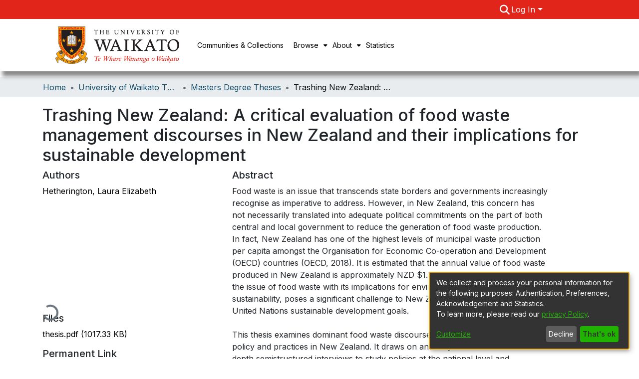

--- FILE ---
content_type: text/html; charset=utf-8
request_url: https://researchcommons.waikato.ac.nz/items/aaa838b2-b992-45bc-937a-85336f7902e7
body_size: 66330
content:
<!DOCTYPE html><html lang="en"><head>
  <meta charset="UTF-8">
  <base href="/">
  <title>Trashing New Zealand: A critical evaluation of food waste management discourses in New Zealand and their implications for sustainable development</title>
  <meta name="viewport" content="width=device-width,minimum-scale=1">
  <meta http-equiv="cache-control" content="no-store">
<script src="/cdn-cgi/scripts/7d0fa10a/cloudflare-static/rocket-loader.min.js" data-cf-settings="095d50fd6aeb34a2e2f1bda6-|49"></script><link rel="stylesheet" href="styles.e382c7dd35ca1222.css" media="print" onload="this.media='all'"><noscript><link rel="stylesheet" href="styles.e382c7dd35ca1222.css"></noscript><link rel="stylesheet" type="text/css" class="theme-css" href="dspace-theme.css"><link rel="icon" href="assets/dspace/images/favicons/favicon.ico" sizes="any" class="theme-head-tag"><link rel="icon" href="assets/dspace/images/favicons/favicon.svg" type="image/svg+xml" class="theme-head-tag"><link rel="apple-touch-icon" href="assets/dspace/images/favicons/apple-touch-icon.png" class="theme-head-tag"><link rel="manifest" href="assets/dspace/images/favicons/manifest.webmanifest" class="theme-head-tag"><meta name="Generator" content="DSpace 7.6.5"><meta name="title" content="Trashing New Zealand: A critical evaluation of food waste management discourses in New Zealand and their implications for sustainable development"><meta name="description" content="Food waste is an issue that transcends state borders and governments increasingly recognise as imperative to address. However, in New Zealand, this concern has not necessarily translated into adequate political commitments on the part of both central and local government to reduce the generation of food waste production. In fact, New Zealand has one of the highest levels of municipal waste production per capita amongst the Organisation for Economic Co-operation and Development (OECD) countries (OECD, 2018). It is estimated that the annual value of food waste produced in New Zealand is approximately NZD $1.8 billion. More fundamentally, the issue of food waste with its implications for environmental, social and economic sustainability, poses a significant challenge to New Zealand’s commitment to the United Nations sustainable development goals.

This thesis examines dominant food waste discourses by researching food waste policy and practices in New Zealand. It draws on an analysis of documents and in-depth semistructured interviews to study policies at the national level and undertake a case study of a local food waste programme. The research focuses specifically on the discourses that inform food waste action in New Zealand and how the way in which food waste is positioned affects food waste reduction efforts.

This study uses a discourse analysis approach to analyse the principal waste document of New Zealand, the Waste Minimisation Act. This approach, grounded in the work of Fairclough, allows for a critical study of both written and spoken text. Applying this method reveals the way in which food waste is conceptualised in New Zealand by exposing the framing and dominate discourses that privilege certain waste disposal and responsibilities over others.

A case study methodology was used to underpin this research. This method allowed for comparisons between central government representations and awareness of food waste and those that existed within a very waste-conscious community where food waste reduction is a priority. Alongside the discourse analysis and case study, a sustainable development framework of analysis was developed to evaluate the dominant food waste discourses that were identified by the analysis.

This study contributes to scholarship on food waste minimisation and management in New Zealand by identifying how dominant food waste discourse influences political efforts aimed at food waste reduction. The findings show how little food waste features on the political agenda of central government, which, in turn, hinders what can be achieved at the local level. This study underscores the need for a central government-led, long-term vision for a comprehensive food waste policy that targets all actors involved in the food chain, in order to reduce the amount of food disposal sent to landfill."><meta name="citation_title" content="Trashing New Zealand: A critical evaluation of food waste management discourses in New Zealand and their implications for sustainable development"><meta name="citation_author" content="Hetherington, Laura Elizabeth"><meta name="citation_publication_date" content="2019"><meta name="citation_language" content="en"><meta name="citation_keywords" content="food waste; food waste discourse; waste management; New Zealand waste management; sustainable development; environmental politics; waste minimisation; discourse analysis; waste discourse; food waste policy; waste policy; New Zealand"><meta name="citation_abstract_html_url" content="https://hdl.handle.net/10289/13186"><meta name="citation_dissertation_institution" content="The University of Waikato"><meta name="citation_dissertation_name" content="Trashing New Zealand: A critical evaluation of food waste management discourses in New Zealand and their implications for sustainable development"><style ng-transition="dspace-angular">#skip-to-main-content[_ngcontent-sc217]{position:absolute;top:-40px;left:0;opacity:0;transition:opacity .3s;z-index:calc(var(--ds-nav-z-index) + 1);border-top-left-radius:0;border-top-right-radius:0;border-bottom-left-radius:0}#skip-to-main-content[_ngcontent-sc217]:focus{opacity:1;top:0}</style><style ng-transition="dspace-angular">.notifications-wrapper{z-index:var(--bs-zindex-popover);text-align:right;overflow-wrap:break-word;word-wrap:break-word;-ms-word-break:break-all;word-break:break-all;word-break:break-word;-webkit-hyphens:auto;hyphens:auto}.notifications-wrapper .notification{display:block}.notifications-wrapper.left{left:0}.notifications-wrapper.top{top:0}.notifications-wrapper.right{right:0}.notifications-wrapper.bottom{bottom:0}.notifications-wrapper.center{left:50%;transform:translate(-50%)}.notifications-wrapper.middle{top:50%;transform:translateY(-50%)}.notifications-wrapper.middle.center{transform:translate(-50%,-50%)}@media screen and (max-width: 576px){.notifications-wrapper{width:auto;left:0;right:0}}
</style><style ng-transition="dspace-angular">.live-region[_ngcontent-sc191]{position:fixed;bottom:0;left:0;right:0;padding-left:60px;height:90px;line-height:18px;color:var(--bs-white);background-color:var(--bs-dark);opacity:.94;z-index:var(--ds-live-region-z-index)}</style><style ng-transition="dspace-angular">[_nghost-sc202]{--ds-header-navbar-border-bottom-style: solid var(--ds-header-navbar-border-bottom-height) var(--ds-header-navbar-border-bottom-color);--ds-expandable-navbar-border-top-style: solid var(--ds-expandable-navbar-border-top-height) var(--ds-expandable-navbar-border-top-color);--ds-expandable-navbar-height: calc(100vh - var(--ds-header-height))}[_nghost-sc202]   div#header-navbar-wrapper[_ngcontent-sc202]{position:relative;border-bottom:var(--ds-header-navbar-border-bottom-style)}[_nghost-sc202]   div#header-navbar-wrapper[_ngcontent-sc202]   div#mobile-navbar-wrapper[_ngcontent-sc202]{width:100%;background-color:var(--ds-expandable-navbar-bg);position:absolute;z-index:var(--ds-nav-z-index);overflow:hidden}[_nghost-sc202]   div#header-navbar-wrapper[_ngcontent-sc202]   div#mobile-navbar-wrapper[_ngcontent-sc202]   nav#collapsible-mobile-navbar[_ngcontent-sc202]{min-height:var(--ds-expandable-navbar-height);height:auto;border-bottom:var(--ds-header-navbar-border-bottom-style)}[_nghost-sc202]     .ds-menu-item, [_nghost-sc202]     .ds-menu-toggler-wrapper{white-space:nowrap;text-decoration:none}[_nghost-sc202]     nav#desktop-navbar #main-site-navigation .ds-menu-item-wrapper, [_nghost-sc202]     nav#desktop-navbar #main-site-navigation .ds-menu-item, [_nghost-sc202]     nav#desktop-navbar #main-site-navigation .ds-menu-toggler-wrapper{display:flex;align-items:center;height:100%}[_nghost-sc202]     nav#desktop-navbar #main-site-navigation .ds-menu-item{padding:var(--ds-navbar-item-vertical-padding) var(--ds-navbar-item-horizontal-padding)}[_nghost-sc202]     nav#desktop-navbar #main-site-navigation .ds-menu-item, [_nghost-sc202]     nav#desktop-navbar #main-site-navigation .ds-menu-toggler-wrapper{color:var(--ds-navbar-link-color)!important}[_nghost-sc202]     nav#desktop-navbar #main-site-navigation .ds-menu-item:hover, [_nghost-sc202]     nav#desktop-navbar #main-site-navigation .ds-menu-item:focus, [_nghost-sc202]     nav#desktop-navbar #main-site-navigation .ds-menu-toggler-wrapper:hover, [_nghost-sc202]     nav#desktop-navbar #main-site-navigation .ds-menu-toggler-wrapper:focus{color:var(--ds-navbar-link-color-hover)!important}[_nghost-sc202]     nav#desktop-navbar #main-site-navigation .dropdown-menu .ds-menu-item{padding:var(--ds-navbar-dropdown-item-vertical-padding) var(--ds-navbar-dropdown-item-horizontal-padding)}[_nghost-sc202]     nav#collapsible-mobile-navbar{border-top:var(--ds-expandable-navbar-border-top-style);padding-top:var(--ds-expandable-navbar-padding-top)}[_nghost-sc202]     nav#collapsible-mobile-navbar #main-site-navigation .ds-menu-item{padding:var(--ds-expandable-navbar-item-vertical-padding) 0}</style><style ng-transition="dspace-angular">[_nghost-sc204]{position:fixed;left:0;top:0;z-index:var(--ds-sidebar-z-index)}[_nghost-sc204]   nav#admin-sidebar[_ngcontent-sc204]{max-width:var(--ds-admin-sidebar-fixed-element-width);display:flex;flex-direction:column;flex-wrap:nowrap}[_nghost-sc204]   nav#admin-sidebar[_ngcontent-sc204]   div#sidebar-top-level-items-container[_ngcontent-sc204]{flex:1 1 auto;overflow-x:hidden;overflow-y:auto}[_nghost-sc204]   nav#admin-sidebar[_ngcontent-sc204]   div#sidebar-top-level-items-container[_ngcontent-sc204]::-webkit-scrollbar{width:var(--ds-dark-scrollbar-width);height:3px}[_nghost-sc204]   nav#admin-sidebar[_ngcontent-sc204]   div#sidebar-top-level-items-container[_ngcontent-sc204]::-webkit-scrollbar-button{background-color:var(--ds-dark-scrollbar-bg)}[_nghost-sc204]   nav#admin-sidebar[_ngcontent-sc204]   div#sidebar-top-level-items-container[_ngcontent-sc204]::-webkit-scrollbar-track{background-color:var(--ds-dark-scrollbar-alt-bg)}[_nghost-sc204]   nav#admin-sidebar[_ngcontent-sc204]   div#sidebar-top-level-items-container[_ngcontent-sc204]::-webkit-scrollbar-track-piece{background-color:var(--ds-dark-scrollbar-bg)}[_nghost-sc204]   nav#admin-sidebar[_ngcontent-sc204]   div#sidebar-top-level-items-container[_ngcontent-sc204]::-webkit-scrollbar-thumb{height:50px;background-color:var(--ds-dark-scrollbar-fg);border-radius:3px}[_nghost-sc204]   nav#admin-sidebar[_ngcontent-sc204]   div#sidebar-top-level-items-container[_ngcontent-sc204]::-webkit-scrollbar-corner{background-color:var(--ds-dark-scrollbar-alt-bg)}[_nghost-sc204]   nav#admin-sidebar[_ngcontent-sc204]   div#sidebar-top-level-items-container[_ngcontent-sc204]::-webkit-resizer{background-color:var(--ds-dark-scrollbar-bg)}[_nghost-sc204]   nav#admin-sidebar[_ngcontent-sc204]   img#admin-sidebar-logo[_ngcontent-sc204]{height:var(--ds-admin-sidebar-logo-height)}[_nghost-sc204]   nav#admin-sidebar[_ngcontent-sc204]     .sidebar-full-width-container{width:100%;padding-left:0;padding-right:0;margin-left:0;margin-right:0}[_nghost-sc204]   nav#admin-sidebar[_ngcontent-sc204]     .sidebar-item{padding-top:var(--ds-admin-sidebar-item-padding);padding-bottom:var(--ds-admin-sidebar-item-padding)}[_nghost-sc204]   nav#admin-sidebar[_ngcontent-sc204]     .sidebar-section-wrapper{display:flex;flex-direction:row;flex-wrap:nowrap;align-items:stretch}[_nghost-sc204]   nav#admin-sidebar[_ngcontent-sc204]     .sidebar-section-wrapper>.sidebar-fixed-element-wrapper{min-width:var(--ds-admin-sidebar-fixed-element-width);flex:1 1 auto;display:flex;flex-direction:row;justify-content:center;align-items:center}[_nghost-sc204]   nav#admin-sidebar[_ngcontent-sc204]     .sidebar-section-wrapper>.sidebar-collapsible-element-outer-wrapper{display:flex;flex-wrap:wrap;justify-content:flex-end;max-width:calc(100% - var(--ds-admin-sidebar-fixed-element-width));padding-left:var(--ds-dark-scrollbar-width);overflow-x:hidden}[_nghost-sc204]   nav#admin-sidebar[_ngcontent-sc204]     .sidebar-section-wrapper>.sidebar-collapsible-element-outer-wrapper>.sidebar-collapsible-element-inner-wrapper{min-width:calc(var(--ds-admin-sidebar-collapsible-element-width) - var(--ds-dark-scrollbar-width));height:100%;padding-right:var(--ds-admin-sidebar-item-padding)}[_nghost-sc204]   nav#admin-sidebar[_ngcontent-sc204]{background-color:var(--ds-admin-sidebar-bg)}[_nghost-sc204]   nav#admin-sidebar[_ngcontent-sc204]    {color:#fff}[_nghost-sc204]   nav#admin-sidebar[_ngcontent-sc204]     a{color:var(--ds-admin-sidebar-link-color);text-decoration:none}[_nghost-sc204]   nav#admin-sidebar[_ngcontent-sc204]     a:hover, [_nghost-sc204]   nav#admin-sidebar[_ngcontent-sc204]     a:focus{color:var(--ds-admin-sidebar-link-hover-color)}[_nghost-sc204]   nav#admin-sidebar[_ngcontent-sc204]   div#sidebar-header-container[_ngcontent-sc204]{background-color:var(--ds-admin-sidebar-header-bg)}[_nghost-sc204]   nav#admin-sidebar[_ngcontent-sc204]   div#sidebar-header-container[_ngcontent-sc204]   .sidebar-fixed-element-wrapper[_ngcontent-sc204]{background-color:var(--ds-admin-sidebar-header-bg)}</style><style ng-transition="dspace-angular">@media (max-width: 991.98px){.home-section-1[_ngcontent-sc247]{justify-content:center;margin-left:20%;margin-right:20%}}</style><style ng-transition="dspace-angular">@charset "UTF-8";.nav-breadcrumb[_ngcontent-sc211]{background-color:var(--ds-breadcrumb-bg)}.breadcrumb[_ngcontent-sc211]{border-radius:0;padding-bottom:calc(var(--ds-content-spacing) / 2);padding-top:calc(var(--ds-content-spacing) / 2);background-color:var(--ds-breadcrumb-bg)}li.breadcrumb-item[_ngcontent-sc211]{display:flex}.breadcrumb-item-limiter[_ngcontent-sc211]{display:inline-block;max-width:var(--ds-breadcrumb-max-length)}.breadcrumb-item-limiter[_ngcontent-sc211] > *[_ngcontent-sc211]{max-width:100%;display:block}li.breadcrumb-item[_ngcontent-sc211]   a[_ngcontent-sc211]{color:var(--ds-breadcrumb-link-color)}li.breadcrumb-item.active[_ngcontent-sc211]{color:var(--ds-breadcrumb-link-active-color)}.breadcrumb-item[_ngcontent-sc211] + .breadcrumb-item[_ngcontent-sc211]:before{content:"\2022"!important}.breadcrumb-item[_ngcontent-sc211] + .breadcrumb-item[_ngcontent-sc211]:before{display:block}</style><style ng-transition="dspace-angular">[_nghost-sc207]   footer[_ngcontent-sc207]{background-color:var(--ds-footer-bg);text-align:center;z-index:var(--ds-footer-z-index);border-top:var(--ds-footer-border);padding:var(--ds-footer-padding)}[_nghost-sc207]   footer[_ngcontent-sc207]   p[_ngcontent-sc207]{margin:0}[_nghost-sc207]   footer[_ngcontent-sc207]   div[_ngcontent-sc207] > img[_ngcontent-sc207]{height:var(--ds-footer-logo-height)}[_nghost-sc207]   footer[_ngcontent-sc207]   .top-footer[_ngcontent-sc207]{background-color:#f3f3f3;padding:var(--ds-footer-padding);margin:calc(var(--ds-footer-padding) * -1)}[_nghost-sc207]   footer[_ngcontent-sc207]   credit-text[_ngcontent-sc207]{text-align:center!important}[_nghost-sc207]   footer[_ngcontent-sc207]   .footer-link[_ngcontent-sc207]{color:#000}[_nghost-sc207]   footer[_ngcontent-sc207]   .footer-link[_ngcontent-sc207]   a[_ngcontent-sc207]{color:#000}[_nghost-sc207]   footer[_ngcontent-sc207]   .bottom-footer[_ngcontent-sc207]{margin:calc(var(--ds-footer-padding) * -1)}[_nghost-sc207]   footer[_ngcontent-sc207]   .bottom-footer[_ngcontent-sc207]   ul[_ngcontent-sc207]   li[_ngcontent-sc207]{display:inline-flex}[_nghost-sc207]   footer[_ngcontent-sc207]   .bottom-footer[_ngcontent-sc207]   ul[_ngcontent-sc207]   li[_ngcontent-sc207]   a[_ngcontent-sc207], [_nghost-sc207]   footer[_ngcontent-sc207]   .bottom-footer[_ngcontent-sc207]   ul[_ngcontent-sc207]   li[_ngcontent-sc207]   .btn-link[_ngcontent-sc207]{padding:0 calc(var(--bs-spacer) / 2);color:inherit;font-size:.875em}[_nghost-sc207]   footer[_ngcontent-sc207]   .bottom-footer[_ngcontent-sc207]   ul[_ngcontent-sc207]   li[_ngcontent-sc207]   a[_ngcontent-sc207]:focus, [_nghost-sc207]   footer[_ngcontent-sc207]   .bottom-footer[_ngcontent-sc207]   ul[_ngcontent-sc207]   li[_ngcontent-sc207]   .btn-link[_ngcontent-sc207]:focus{box-shadow:none;text-decoration:underline}[_nghost-sc207]   footer[_ngcontent-sc207]   .bottom-footer[_ngcontent-sc207]   ul[_ngcontent-sc207]   li[_ngcontent-sc207]   a.focus-visible[_ngcontent-sc207], [_nghost-sc207]   footer[_ngcontent-sc207]   .bottom-footer[_ngcontent-sc207]   ul[_ngcontent-sc207]   li[_ngcontent-sc207]   .btn-link.focus-visible[_ngcontent-sc207]{box-shadow:0 0 0 .2rem #ffffff80}[_nghost-sc207]   footer[_ngcontent-sc207]   .bottom-footer[_ngcontent-sc207]   ul[_ngcontent-sc207]   li[_ngcontent-sc207]   a[_ngcontent-sc207]:focus-visible, [_nghost-sc207]   footer[_ngcontent-sc207]   .bottom-footer[_ngcontent-sc207]   ul[_ngcontent-sc207]   li[_ngcontent-sc207]   .btn-link[_ngcontent-sc207]:focus-visible{box-shadow:0 0 0 .2rem #ffffff80}[_nghost-sc207]   footer[_ngcontent-sc207]   .bottom-footer[_ngcontent-sc207]   ul[_ngcontent-sc207]   li[_ngcontent-sc207]:not(:last-child):after{content:"";border-right:1px var(--bs-secondary) solid}</style><style ng-transition="dspace-angular">.left-column[_ngcontent-sc244]{float:left;text-align:left}.right-column[_ngcontent-sc244]{float:right;text-align:right}</style><style ng-transition="dspace-angular">[_nghost-sc39]{width:100%}</style><style ng-transition="dspace-angular">[_nghost-sc160]   .simple-view-element[_ngcontent-sc160]{margin-bottom:15px}[_nghost-sc160]   .simple-view-element-header[_ngcontent-sc160]{font-size:1.25rem}</style><style ng-transition="dspace-angular">[_nghost-sc199]   #main-site-header[_ngcontent-sc199]{min-height:var(--ds-header-height)}@media (min-width: 768px){[_nghost-sc199]   #main-site-header[_ngcontent-sc199]{height:var(--ds-header-height)}}[_nghost-sc199]   #main-site-header[_ngcontent-sc199]   .search-span[_ngcontent-sc199]   input[_ngcontent-sc199]{height:30px!important}[_nghost-sc199]   #main-site-header[_ngcontent-sc199]   .search-span[_ngcontent-sc199]   input[_ngcontent-sc199]{vertical-align:middle}[_nghost-sc199]   #main-site-header[_ngcontent-sc199]   .login-toolbar[_ngcontent-sc199]{margin-right:15%}[_nghost-sc199]   #main-site-header[_ngcontent-sc199]   .header-top-right[_ngcontent-sc199]{background-color:#e1251b;float:right;width:100%;color:#fff}[_nghost-sc199]   #main-site-header[_ngcontent-sc199]   .white-text[_ngcontent-sc199]{color:#fff}[_nghost-sc199]   #main-site-header[_ngcontent-sc199]   .header-left[_ngcontent-sc199]{color:#000}[_nghost-sc199]   #main-site-header-container[_ngcontent-sc199]{min-height:var(--ds-header-height)}[_nghost-sc199]   .header-left[_ngcontent-sc199]{color:#000;box-shadow:5px 10px 8px #888;width:100%;vertical-align:center;display:flex}[_nghost-sc199]   img#header-logo[_ngcontent-sc199]{margin-top:10px}[_nghost-sc199]   button#navbar-toggler[_ngcontent-sc199]{color:var(--ds-header-icon-color)}[_nghost-sc199]   button#navbar-toggler[_ngcontent-sc199]:hover, [_nghost-sc199]   button#navbar-toggler[_ngcontent-sc199]:focus{color:var(--ds-header-icon-color-hover)}[_nghost-sc199]   header[_ngcontent-sc199]{padding-bottom:150px}@media (max-width: 1199px){[_nghost-sc199]   .header-logo[_ngcontent-sc199]{width:70%}}</style><style ng-transition="dspace-angular">.ds-context-help-toggle[_ngcontent-sc196]{color:var(--ds-header-icon-color);background-color:var(--ds-header-bg)}.ds-context-help-toggle[_ngcontent-sc196]:hover, .ds-context-help-toggle[_ngcontent-sc196]:focus{color:var(--ds-header-icon-color-hover)}</style><style ng-transition="dspace-angular">.limit-width[_ngcontent-sc74]{max-width:var(--ds-thumbnail-max-width)}img[_ngcontent-sc74]{max-width:100%}.outer[_ngcontent-sc74]{position:relative}.outer[_ngcontent-sc74]:before{display:block;content:"";width:100%;padding-top:141.4285714286%}.outer[_ngcontent-sc74] > .inner[_ngcontent-sc74]{position:absolute;inset:0}.outer[_ngcontent-sc74] > .inner[_ngcontent-sc74] > .thumbnail-placeholder[_ngcontent-sc74]{background:var(--ds-thumbnail-placeholder-background);border:var(--ds-thumbnail-placeholder-border);color:var(--ds-thumbnail-placeholder-color);font-weight:700}.outer[_ngcontent-sc74] > .inner[_ngcontent-sc74] > .centered[_ngcontent-sc74]{width:100%;height:100%;display:flex;justify-content:center;align-items:center;text-align:center}</style><style ng-transition="dspace-angular">.loader[_ngcontent-sc73]{margin:0 25px}span[_ngcontent-sc73]{display:block;margin:0 auto}span[class*=l-][_ngcontent-sc73]{height:4px;width:4px;background:#000;display:inline-block;margin:12px 2px;border-radius:100%;-webkit-border-radius:100%;-moz-border-radius:100%;-webkit-animation:_ngcontent-sc73_loader 2s infinite;-webkit-animation-timing-function:cubic-bezier(.03,.615,.995,.415);-webkit-animation-fill-mode:both;-moz-animation:loader 2s infinite;-moz-animation-timing-function:cubic-bezier(.03,.615,.995,.415);-moz-animation-fill-mode:both;-ms-animation:loader 2s infinite;-ms-animation-timing-function:cubic-bezier(.03,.615,.995,.415);-ms-animation-fill-mode:both;animation:_ngcontent-sc73_loader 2s infinite;animation-timing-function:cubic-bezier(.03,.615,.995,.415);animation-fill-mode:both}span.l-1[_ngcontent-sc73]{animation-delay:1s;-ms-animation-delay:1s;-moz-animation-delay:1s}span.l-2[_ngcontent-sc73]{animation-delay:.9s;-ms-animation-delay:.9s;-moz-animation-delay:.9s}span.l-3[_ngcontent-sc73]{animation-delay:.8s;-ms-animation-delay:.8s;-moz-animation-delay:.8s}span.l-4[_ngcontent-sc73]{animation-delay:.7s;-ms-animation-delay:.7s;-moz-animation-delay:.7s}span.l-5[_ngcontent-sc73]{animation-delay:.6s;-ms-animation-delay:.6s;-moz-animation-delay:.6s}span.l-6[_ngcontent-sc73]{animation-delay:.5s;-ms-animation-delay:.5s;-moz-animation-delay:.5s}span.l-7[_ngcontent-sc73]{animation-delay:.4s;-ms-animation-delay:.4s;-moz-animation-delay:.4s}span.l-8[_ngcontent-sc73]{animation-delay:.3s;-ms-animation-delay:.3s;-moz-animation-delay:.3s}span.l-9[_ngcontent-sc73]{animation-delay:.2s;-ms-animation-delay:.2s;-moz-animation-delay:.2s}span.l-9[_ngcontent-sc73]{animation-delay:.1s;-ms-animation-delay:.1s;-moz-animation-delay:.1s}span.l-10[_ngcontent-sc73]{animation-delay:0s;-ms-animation-delay:0s;-moz-animation-delay:0s}@keyframes _ngcontent-sc73_loader{0%{transform:translate(-30px);opacity:0}25%{opacity:1}50%{transform:translate(30px);opacity:0}to{opacity:0}}.spinner[_ngcontent-sc73]{color:var(--bs-gray-600)}</style><style ng-transition="dspace-angular">input[type=text][_ngcontent-sc151]{background-color:#fff!important}input[type=text][_ngcontent-sc151]{margin-top:calc(-.5 * var(--bs-font-size-base));border-color:var(--ds-header-icon-color)}input[type=text].collapsed[_ngcontent-sc151]{opacity:0}.submit-icon[_ngcontent-sc151]{border:0!important}.submit-icon[_ngcontent-sc151]{cursor:pointer;position:sticky;top:0;color:var(--ds-header-icon-color)}.submit-icon[_ngcontent-sc151]:hover, .submit-icon[_ngcontent-sc151]:focus{color:var(--ds-header-icon-color-hover)}@media screen and (max-width: 768px){.query[_ngcontent-sc151]:focus{max-width:250px!important;width:40vw!important}}</style><style ng-transition="dspace-angular">.dropdown-toggle[_ngcontent-sc98]:after{display:none}.dropdown-toggle[_ngcontent-sc98]{color:var(--ds-header-icon-color)}.dropdown-toggle[_ngcontent-sc98]:hover, .dropdown-toggle[_ngcontent-sc98]:focus{color:var(--ds-header-icon-color-hover)}.dropdown-item[_ngcontent-sc98]{cursor:pointer}</style><style ng-transition="dspace-angular">#loginDropdownMenu[_ngcontent-sc83], #logoutDropdownMenu[_ngcontent-sc83]{min-width:330px;z-index:1002}#loginDropdownMenu[_ngcontent-sc83]{min-height:225px}.dropdown-item.active[_ngcontent-sc83], .dropdown-item[_ngcontent-sc83]:active, .dropdown-item[_ngcontent-sc83]:hover, .dropdown-item[_ngcontent-sc83]:focus{background-color:#0000!important}.loginLink[_ngcontent-sc83], .dropdownLogin[_ngcontent-sc83], .logoutLink[_ngcontent-sc83], .dropdownLogout[_ngcontent-sc83]{color:var(--ds-header-icon-color)}.loginLink[_ngcontent-sc83]:hover, .loginLink[_ngcontent-sc83]:focus, .dropdownLogin[_ngcontent-sc83]:hover, .dropdownLogin[_ngcontent-sc83]:focus, .logoutLink[_ngcontent-sc83]:hover, .logoutLink[_ngcontent-sc83]:focus, .dropdownLogout[_ngcontent-sc83]:hover, .dropdownLogout[_ngcontent-sc83]:focus{color:var(--ds-header-icon-color-hover)}.dropdownLogin[_ngcontent-sc83]:not(.focus-visible).active, .dropdownLogin[_ngcontent-sc83]:not(.focus-visible):active, .dropdownLogin[_ngcontent-sc83]:not(.focus-visible).active:focus, .dropdownLogin[_ngcontent-sc83]:not(.focus-visible):active:focus, .dropdownLogout[_ngcontent-sc83]:not(.focus-visible).active, .dropdownLogout[_ngcontent-sc83]:not(.focus-visible):active, .dropdownLogout[_ngcontent-sc83]:not(.focus-visible).active:focus, .dropdownLogout[_ngcontent-sc83]:not(.focus-visible):active:focus{box-shadow:unset}.dropdownLogin[_ngcontent-sc83]:not(:focus-visible).active, .dropdownLogin[_ngcontent-sc83]:not(:focus-visible):active, .dropdownLogin[_ngcontent-sc83]:not(:focus-visible).active:focus, .dropdownLogin[_ngcontent-sc83]:not(:focus-visible):active:focus, .dropdownLogout[_ngcontent-sc83]:not(:focus-visible).active, .dropdownLogout[_ngcontent-sc83]:not(:focus-visible):active, .dropdownLogout[_ngcontent-sc83]:not(:focus-visible).active:focus, .dropdownLogout[_ngcontent-sc83]:not(:focus-visible):active:focus{box-shadow:unset}.dropdown-toggle[_ngcontent-sc83]:after{margin-left:0}</style><style ng-transition="dspace-angular">[_nghost-sc49]   .ds-menu-item[_ngcontent-sc49]{display:inline-block}</style><style ng-transition="dspace-angular">[_nghost-sc46]   .ds-menu-item-wrapper[_ngcontent-sc46]{position:relative}[_nghost-sc46]   .dropdown-menu[_ngcontent-sc46]{overflow:hidden}@media (max-width: 767.98px){[_nghost-sc46]   .dropdown-menu[_ngcontent-sc46]{border:0;background-color:var(--ds-expandable-navbar-bg)}}@media (min-width: 768px){[_nghost-sc46]   .dropdown-menu[_ngcontent-sc46]{border-top-left-radius:0;border-top-right-radius:0;background-color:var(--ds-navbar-dropdown-bg)}}[_nghost-sc46]   .toggle-menu-icon[_ngcontent-sc46], [_nghost-sc46]   .toggle-menu-icon[_ngcontent-sc46]:hover{text-decoration:none}</style><style ng-transition="dspace-angular">.login-container[_ngcontent-sc137]{max-width:350px}a[_ngcontent-sc137]{white-space:normal;padding:.25rem .75rem}</style><style ng-transition="dspace-angular">[_nghost-sc50]   .ds-menu-item[_ngcontent-sc50]{display:inline-block}</style><style ng-transition="dspace-angular">[_nghost-sc135]     .card{margin-bottom:var(--ds-submission-sections-margin-bottom);overflow:unset}.section-focus[_ngcontent-sc135]{border-radius:var(--bs-border-radius);box-shadow:var(--bs-btn-focus-box-shadow)}[_nghost-sc135]     .card:first-of-type{border-bottom:var(--bs-card-border-width) solid var(--bs-card-border-color)!important;border-bottom-left-radius:var(--bs-card-border-radius)!important;border-bottom-right-radius:var(--bs-card-border-radius)!important}[_nghost-sc135]     .card-header button{box-shadow:none!important}[_nghost-sc135]     .card-header button{width:100%}</style><style ng-transition="dspace-angular">.form-login[_ngcontent-sc136]   .form-control[_ngcontent-sc136]:focus{z-index:2}input[_ngcontent-sc136]{width:270px}.form-login[_ngcontent-sc136]   input[type=email][_ngcontent-sc136]{margin-bottom:-1px;border-bottom-right-radius:0;border-bottom-left-radius:0;width:270px}.form-login[_ngcontent-sc136]   input[type=password][_ngcontent-sc136]{border-top-left-radius:0;border-top-right-radius:0;width:270px}.dropdown-item[_ngcontent-sc136]{white-space:normal;padding:.25rem .75rem}</style><link href="https://researchcommons.waikato.ac.nz/bitstreams/da74146a-77ff-4009-b8a6-57b1b31be596/download" rel="item" type="application/pdf"><link href="https://researchcommons.waikato.ac.nz/signposting/describedby/aaa838b2-b992-45bc-937a-85336f7902e7" rel="describedby" type="application/vnd.datacite.datacite+xml"><link href="https://hdl.handle.net/10289/13186" rel="cite-as"><link href="https://researchcommons.waikato.ac.nz/signposting/linksets/aaa838b2-b992-45bc-937a-85336f7902e7" rel="linkset" type="application/linkset"><link href="https://researchcommons.waikato.ac.nz/signposting/linksets/aaa838b2-b992-45bc-937a-85336f7902e7/json" rel="linkset" type="application/linkset+json"><link href="https://schema.org/AboutPage" rel="type"><link href="https://schema.org/Thesis" rel="type"><meta name="citation_pdf_url" content="https://researchcommons.waikato.ac.nz/bitstreams/da74146a-77ff-4009-b8a6-57b1b31be596/download"></head>

<body>
  <ds-app _nghost-sc26="" ng-version="15.2.10" ng-server-context="ssr"><ds-themed-root _ngcontent-sc26="" data-used-theme="base"><ds-root _nghost-sc217="" class="ng-tns-c217-0 ng-star-inserted"><button _ngcontent-sc217="" id="skip-to-main-content" class="sr-only ng-tns-c217-0"> Skip to main content
</button><div _ngcontent-sc217="" class="outer-wrapper ng-tns-c217-0 ng-trigger ng-trigger-slideSidebarPadding" style="padding-left:0;"><ds-themed-admin-sidebar _ngcontent-sc217="" class="ng-tns-c217-0" data-used-theme="base"><ds-admin-sidebar _nghost-sc204="" class="ng-tns-c204-2 ng-star-inserted" style=""><!----></ds-admin-sidebar><!----></ds-themed-admin-sidebar><div _ngcontent-sc217="" class="inner-wrapper ng-tns-c217-0"><ds-system-wide-alert-banner _ngcontent-sc217="" class="ng-tns-c217-0" _nghost-sc213=""><!----></ds-system-wide-alert-banner><ds-themed-header-navbar-wrapper _ngcontent-sc217="" class="ng-tns-c217-0" data-used-theme="dspace"><ds-header-navbar-wrapper _nghost-sc202="" class="ng-tns-c202-1 ng-star-inserted" style=""><div _ngcontent-sc202="" id="header-navbar-wrapper" class="ng-tns-c202-1"><ds-themed-header _ngcontent-sc202="" class="ng-tns-c202-1" data-used-theme="dspace"><ds-header _nghost-sc199="" class="ng-star-inserted"><header _ngcontent-sc199="" id="main-site-header"><div _ngcontent-sc199="" class="header-top-right" role="presentation"><div _ngcontent-sc199="" id="header-right" class="h-100 d-flex flex-row flex-nowrap justify-content-end align-items-center gapx-1 ml-auto login-toolbar"><div _ngcontent-sc199="" role="toolbar" class="h-100 d-flex flex-row flex-nowrap align-items-center gapx-1" style="color: white;"><ds-themed-search-navbar _ngcontent-sc199="" class="search-span" data-used-theme="base"><ds-search-navbar _nghost-sc151="" class="ng-tns-c151-5 ng-star-inserted" style=""><div _ngcontent-sc151="" class="ng-tns-c151-5" title="Search"><div _ngcontent-sc151="" class="d-inline-block position-relative ng-tns-c151-5"><form _ngcontent-sc151="" novalidate="" autocomplete="on" class="d-flex ng-tns-c151-5 ng-untouched ng-pristine ng-valid"><input _ngcontent-sc151="" name="query" formcontrolname="query" type="text" class="bg-transparent position-absolute form-control dropdown-menu-right pl-1 pr-4 ng-tns-c151-5 display ng-trigger ng-trigger-toggleAnimation ng-untouched ng-pristine ng-valid" placeholder="" tabindex="-1" aria-label="Search" value="" style="width:0;opacity:0;"><button _ngcontent-sc151="" type="button" role="button" tabindex="0" class="submit-icon btn btn-link btn-link-inline ng-tns-c151-5" aria-label="Submit search"><em _ngcontent-sc151="" class="fas fa-search fa-lg fa-fw ng-tns-c151-5"></em></button></form></div></div></ds-search-navbar><!----></ds-themed-search-navbar><ds-themed-lang-switch _ngcontent-sc199="" style="color: white;" data-used-theme="base" class="d-none"><ds-lang-switch _nghost-sc98="" class="ng-star-inserted" style=""><!----></ds-lang-switch><!----></ds-themed-lang-switch><ds-context-help-toggle _ngcontent-sc199="" _nghost-sc196="" class="d-none"><!----></ds-context-help-toggle><ds-impersonate-navbar _ngcontent-sc199="" class="d-none"><!----></ds-impersonate-navbar><ds-themed-auth-nav-menu _ngcontent-sc199="" data-used-theme="base"><ds-auth-nav-menu _nghost-sc83="" class="ng-tns-c83-6 ng-star-inserted" style=""><div _ngcontent-sc83="" data-test="auth-nav" class="navbar-nav mr-auto ng-tns-c83-6 ng-star-inserted"><div _ngcontent-sc83="" class="nav-item ng-tns-c83-6 ng-star-inserted"><div _ngcontent-sc83="" ngbdropdown="" display="dynamic" placement="bottom-right" class="d-inline-block ng-tns-c83-6 ng-trigger ng-trigger-fadeInOut dropdown" style=""><button _ngcontent-sc83="" role="button" tabindex="0" aria-haspopup="menu" aria-controls="loginDropdownMenu" ngbdropdowntoggle="" class="dropdown-toggle dropdownLogin btn btn-link px-0 ng-tns-c83-6" aria-label="Log In" aria-expanded="false"> Log In </button><div _ngcontent-sc83="" id="loginDropdownMenu" ngbdropdownmenu="" role="dialog" aria-modal="true" class="ng-tns-c83-6 dropdown-menu" aria-label="Log In" x-placement="bottom-right"><ds-themed-log-in _ngcontent-sc83="" class="ng-tns-c83-6" data-used-theme="base"><ds-log-in _nghost-sc137="" class="ng-star-inserted"><!----><div _ngcontent-sc137="" class="px-4 py-3 mx-auto login-container ng-star-inserted"><ds-log-in-container _ngcontent-sc137="" _nghost-sc135="" class="ng-star-inserted"><ds-log-in-external-provider _nghost-sc168="" class="ng-star-inserted"><button _ngcontent-sc168="" role="button" tabindex="0" class="btn btn-lg btn-primary btn-block text-white"><i _ngcontent-sc168="" class="fas fa-sign-in-alt"></i> Waikato log in
</button></ds-log-in-external-provider><!----></ds-log-in-container><div _ngcontent-sc137="" class="dropdown-divider my-2 ng-star-inserted"></div><!----><!----><ds-log-in-container _ngcontent-sc137="" _nghost-sc135="" class="ng-star-inserted"><ds-log-in-password _nghost-sc136="" class="ng-tns-c136-9 ng-star-inserted"><form _ngcontent-sc136="" novalidate="" class="form-login ng-tns-c136-9 ng-untouched ng-pristine ng-invalid"><input _ngcontent-sc136="" autocomplete="username" autofocus="" formcontrolname="email" required="" type="email" class="form-control form-control-lg position-relative ng-tns-c136-9 ng-untouched ng-pristine ng-invalid" placeholder="Email address" aria-label="Email address" value=""><input _ngcontent-sc136="" autocomplete="current-password" formcontrolname="password" required="" type="password" class="form-control form-control-lg position-relative mb-3 ng-tns-c136-9 ng-untouched ng-pristine ng-invalid" placeholder="Password" aria-label="Password" value=""><!----><!----><button _ngcontent-sc136="" type="submit" role="button" tabindex="0" class="btn btn-lg btn-primary btn-block mt-3 ng-tns-c136-9 disabled" aria-disabled="true"><i _ngcontent-sc136="" class="fas fa-sign-in-alt ng-tns-c136-9"></i> Log in</button></form><div _ngcontent-sc136="" class="mt-2 ng-tns-c136-9"><a _ngcontent-sc136="" tabindex="0" class="dropdown-item ng-tns-c136-9 ng-star-inserted" href="/register"> New user? Click here to register. </a><!----><a _ngcontent-sc136="" tabindex="0" class="dropdown-item ng-tns-c136-9" href="/forgot"> Have you forgotten your password? </a></div></ds-log-in-password><!----></ds-log-in-container><!----><!----><!----></div><!----></ds-log-in><!----></ds-themed-log-in></div></div></div><!----><!----></div><!----><!----></ds-auth-nav-menu><!----></ds-themed-auth-nav-menu></div></div><!----></div><br _ngcontent-sc199=""><div _ngcontent-sc199="" class="header-left"><div _ngcontent-sc199="" id="main-site-header-container" class="container h-100 d-flex flex-row flex-wrap align-items-center justify-content-between gapx-3 gapy-3" style="width: 85%; display: flex;"><div _ngcontent-sc199="" id="" class="h-300 flex-row flex-fill d-flex flex-nowrap justify-content-start align-items-center gapx-3"><br _ngcontent-sc199=""><br _ngcontent-sc199=""><nav _ngcontent-sc199="" id="desktop-navbar" class="navbar navbar-expand p-0 align-items-stretch align-self-stretch d-flex flex-row flex-wrap justify-content-center ng-star-inserted" aria-label="Main navigation bar"><a _ngcontent-sc199="" href="/home" role="button" tabindex="0" class="d-block my-2 my-md-0 imgClass" aria-label="Home"><img _ngcontent-sc199="" id="header-logo" src="assets/images/uwaikato-logo.svg" class="header-logo" alt="Repository logo"></a><ds-themed-navbar _ngcontent-sc199="" data-used-theme="dspace"><ds-navbar _nghost-sc195="" class="ng-tns-c195-4 ng-star-inserted" style=""><!----><div _ngcontent-sc195="" role="menubar" id="main-site-navigation" class="navbar-nav h-100 align-items-md-stretch gapx-3 ng-tns-c195-4 navbar-nav-desktop"><ds-navbar-section _nghost-sc45="" class="ng-star-inserted"><div _ngcontent-sc45="" class="ds-menu-item-wrapper text-md-center" id="navbar-section-browse_global_communities_and_collections"><ds-link-menu-item _nghost-sc49="" class="ng-star-inserted"><a _ngcontent-sc49="" role="menuitem" href="/community-list" tabindex="0" class="ds-menu-item" data-test="link-menu-item.menu.section.browse_global_communities_and_collections">Communities &amp; Collections</a></ds-link-menu-item><!----></div></ds-navbar-section><!----><!----><ds-themed-expandable-navbar-section class="ng-star-inserted" data-used-theme="base"><ds-expandable-navbar-section _nghost-sc46="" class="ng-tns-c46-7 ng-star-inserted"><div _ngcontent-sc46="" data-test="navbar-section-wrapper" class="ds-menu-item-wrapper text-md-center ng-tns-c46-7" id="expandable-navbar-section-browse_global"><a _ngcontent-sc46="" href="javascript:void(0);" routerlinkactive="active" role="menuitem" aria-haspopup="menu" data-test="navbar-section-toggler" class="d-flex flex-row flex-nowrap align-items-center gapx-1 ds-menu-toggler-wrapper ng-tns-c46-7" aria-expanded="false" aria-controls="expandable-navbar-section-browse_global-dropdown"><span _ngcontent-sc46="" class="flex-fill ng-tns-c46-7"><ds-text-menu-item _nghost-sc50="" class="ng-star-inserted"><span _ngcontent-sc50="" tabindex="0" role="button" class="ds-menu-item">Browse</span></ds-text-menu-item><!----></span><i _ngcontent-sc46="" aria-hidden="true" class="fas fa-caret-down fa-xs toggle-menu-icon ng-tns-c46-7"></i></a><!----></div></ds-expandable-navbar-section><!----></ds-themed-expandable-navbar-section><!----><!----><ds-themed-expandable-navbar-section class="ng-star-inserted" data-used-theme="base"><ds-expandable-navbar-section _nghost-sc46="" class="ng-tns-c46-8 ng-star-inserted"><div _ngcontent-sc46="" data-test="navbar-section-wrapper" class="ds-menu-item-wrapper text-md-center ng-tns-c46-8" id="expandable-navbar-section-about"><a _ngcontent-sc46="" href="javascript:void(0);" routerlinkactive="active" role="menuitem" aria-haspopup="menu" data-test="navbar-section-toggler" class="d-flex flex-row flex-nowrap align-items-center gapx-1 ds-menu-toggler-wrapper ng-tns-c46-8" aria-expanded="false" aria-controls="expandable-navbar-section-about-dropdown"><span _ngcontent-sc46="" class="flex-fill ng-tns-c46-8"><ds-text-menu-item _nghost-sc50="" class="ng-star-inserted"><span _ngcontent-sc50="" tabindex="0" role="button" class="ds-menu-item">About</span></ds-text-menu-item><!----></span><i _ngcontent-sc46="" aria-hidden="true" class="fas fa-caret-down fa-xs toggle-menu-icon ng-tns-c46-8"></i></a><!----></div></ds-expandable-navbar-section><!----></ds-themed-expandable-navbar-section><!----><!----><ds-navbar-section _nghost-sc45="" class="ng-star-inserted"><div _ngcontent-sc45="" class="ds-menu-item-wrapper text-md-center" id="navbar-section-statistics_item_aaa838b2-b992-45bc-937a-85336f7902e7"><ds-link-menu-item _nghost-sc49="" class="ng-star-inserted"><a _ngcontent-sc49="" role="menuitem" href="/statistics/items/aaa838b2-b992-45bc-937a-85336f7902e7" tabindex="0" class="ds-menu-item" data-test="link-menu-item.menu.section.statistics">Statistics</a></ds-link-menu-item><!----></div></ds-navbar-section><!----><!----><!----></div></ds-navbar><!----></ds-themed-navbar></nav><!----></div></div></div></header></ds-header><!----></ds-themed-header><!----></div></ds-header-navbar-wrapper><!----></ds-themed-header-navbar-wrapper><ds-themed-breadcrumbs _ngcontent-sc217="" class="ng-tns-c217-0" data-used-theme="base"><ds-breadcrumbs _nghost-sc211="" class="ng-star-inserted" style=""><nav _ngcontent-sc211="" aria-label="breadcrumb" class="nav-breadcrumb ng-star-inserted"><ol _ngcontent-sc211="" class="container breadcrumb my-0"><li _ngcontent-sc211="" class="breadcrumb-item ng-star-inserted"><div _ngcontent-sc211="" class="breadcrumb-item-limiter"><a _ngcontent-sc211="" placement="bottom" role="link" tabindex="0" class="text-truncate" href="/">Home</a><!----></div></li><!----><li _ngcontent-sc211="" class="breadcrumb-item ng-star-inserted"><div _ngcontent-sc211="" class="breadcrumb-item-limiter"><a _ngcontent-sc211="" placement="bottom" role="link" tabindex="0" class="text-truncate" href="/communities/fe40e6f5-f4a5-4981-907c-06f4b97576ae">University of Waikato Theses</a><!----></div></li><!----><!----><li _ngcontent-sc211="" class="breadcrumb-item ng-star-inserted"><div _ngcontent-sc211="" class="breadcrumb-item-limiter"><a _ngcontent-sc211="" placement="bottom" role="link" tabindex="0" class="text-truncate" href="/collections/c6711ad1-b33c-44ee-9d65-bebfbf5ec2ba">Masters Degree Theses</a><!----></div></li><!----><!----><li _ngcontent-sc211="" aria-current="page" class="breadcrumb-item active ng-star-inserted"><div _ngcontent-sc211="" class="breadcrumb-item-limiter"><div _ngcontent-sc211="" class="text-truncate">Trashing New Zealand: A critical evaluation of food waste management discourses in New Zealand and their implications for sustainable development</div></div></li><!----><!----><!----></ol></nav><!----><!----><!----><!----><!----></ds-breadcrumbs><!----></ds-themed-breadcrumbs><main _ngcontent-sc217="" id="main-content" class="my-cs ng-tns-c217-0"><!----><div _ngcontent-sc217="" class="ng-tns-c217-0"><router-outlet _ngcontent-sc217="" class="ng-tns-c217-0"></router-outlet><ds-themed-item-page class="ng-star-inserted" style="" data-used-theme="base"><ds-item-page _nghost-sc247="" class="ng-tns-c247-3 ng-star-inserted" style=""><div _ngcontent-sc247="" class="container ng-tns-c247-3 ng-star-inserted"><div _ngcontent-sc247="" class="item-page ng-tns-c247-3 ng-trigger ng-trigger-fadeInOut ng-star-inserted" style=""><div _ngcontent-sc247="" class="ng-tns-c247-3 ng-star-inserted" style=""><ds-themed-item-alerts _ngcontent-sc247="" class="ng-tns-c247-3" data-used-theme="base"><ds-item-alerts _nghost-sc446="" class="ng-star-inserted"><div _ngcontent-sc446=""><!----><!----></div></ds-item-alerts><!----></ds-themed-item-alerts><ds-item-versions-notice _ngcontent-sc247="" class="ng-tns-c247-3"><!----></ds-item-versions-notice><ds-listable-object-component-loader _ngcontent-sc247="" _nghost-sc39="" class="ng-tns-c247-3 ng-star-inserted"><ds-publication _nghost-sc278="" class="ng-star-inserted"><!----><!----><div _ngcontent-sc278="" class="d-flex flex-row"><ds-themed-item-page-title-field _ngcontent-sc278="" class="mr-auto" data-used-theme="base"><ds-item-page-title-field class="ng-star-inserted"><h1 class="item-page-title-field"><span class="dont-break-out">Trashing New Zealand: A critical evaluation of food waste management discourses in New Zealand and their implications for sustainable development</span></h1></ds-item-page-title-field><!----></ds-themed-item-page-title-field><ds-dso-edit-menu _ngcontent-sc278="" _nghost-sc94=""><div _ngcontent-sc94="" class="dso-edit-menu d-flex"><!----></div></ds-dso-edit-menu></div><div _ngcontent-sc278="" class="row"><div _ngcontent-sc278="" class="col-xs-12 col-md-4"><ds-themed-metadata-representation-list _ngcontent-sc278="" class="ds-item-page-mixed-author-field" data-used-theme="base"><ds-metadata-representation-list class="ng-star-inserted"><ds-metadata-field-wrapper _nghost-sc160=""><div _ngcontent-sc160="" class="simple-view-element"><h2 _ngcontent-sc160="" class="simple-view-element-header ng-star-inserted">Authors</h2><!----><div _ngcontent-sc160="" class="simple-view-element-body"><ds-metadata-representation-loader class="ng-star-inserted"><ds-plain-text-metadata-list-element class="ng-star-inserted"><div><!----><!----><!----><a role="link" tabindex="0" class="dont-break-out ds-browse-link ng-star-inserted" href="/browse/author?startsWith=Hetherington,%20Laura%20Elizabeth"> Hetherington, Laura Elizabeth </a><!----></div></ds-plain-text-metadata-list-element><!----></ds-metadata-representation-loader><!----><!----><div class="d-inline-block w-100 mt-2 ng-star-inserted"><!----><!----></div><!----><!----><!----><!----><!----></div></div></ds-metadata-field-wrapper></ds-metadata-representation-list><!----></ds-themed-metadata-representation-list><ds-metadata-field-wrapper _ngcontent-sc278="" _nghost-sc160="" class="ng-star-inserted"><div _ngcontent-sc160="" class="simple-view-element"><!----><div _ngcontent-sc160="" class="simple-view-element-body"><ds-themed-thumbnail _ngcontent-sc278="" data-used-theme="base"><ds-thumbnail _nghost-sc74="" class="ng-star-inserted"><div _ngcontent-sc74="" class="thumbnail limit-width"><div _ngcontent-sc74="" class="thumbnail-content outer ng-star-inserted"><div _ngcontent-sc74="" class="inner"><div _ngcontent-sc74="" class="centered"><ds-themed-loading _ngcontent-sc74="" data-used-theme="base"><ds-loading _nghost-sc73="" class="ng-star-inserted" style=""><!----><div _ngcontent-sc73="" role="status" aria-live="polite" class="spinner spinner-border ng-star-inserted"><span _ngcontent-sc73="" class="sr-only">Loading...</span></div><!----></ds-loading><!----></ds-themed-loading></div></div></div><!----><img _ngcontent-sc74="" class="thumbnail-content img-fluid d-none ng-star-inserted" src="" alt="Thumbnail Image"><!----><!----></div></ds-thumbnail><!----></ds-themed-thumbnail></div></div></ds-metadata-field-wrapper><!----><!----><!----><ds-themed-item-page-file-section _ngcontent-sc278="" data-used-theme="base"><ds-item-page-file-section class="ng-star-inserted"><ds-metadata-field-wrapper _nghost-sc160="" class="ng-star-inserted"><div _ngcontent-sc160="" class="simple-view-element"><h2 _ngcontent-sc160="" class="simple-view-element-header ng-star-inserted">Files</h2><!----><div _ngcontent-sc160="" class="simple-view-element-body"><div class="file-section"><ds-themed-file-download-link class="ng-star-inserted" data-used-theme="base"><ds-file-download-link _nghost-sc140="" class="ng-star-inserted"><a _ngcontent-sc140="" role="link" tabindex="0" class="dont-break-out" aria-label="Download thesis.pdf" target="_self" href="/bitstreams/da74146a-77ff-4009-b8a6-57b1b31be596/download"><!----><span class="ng-star-inserted">thesis.pdf</span><span class="ng-star-inserted"> (1017.33 KB)</span><!----><!----></a><!----></ds-file-download-link><!----></ds-themed-file-download-link><!----><!----><!----><!----></div></div></div></ds-metadata-field-wrapper><!----><!----><!----></ds-item-page-file-section><!----></ds-themed-item-page-file-section><ds-item-page-uri-field _ngcontent-sc278=""><div class="item-page-field"><ds-metadata-uri-values _nghost-sc259=""><ds-metadata-field-wrapper _ngcontent-sc259="" _nghost-sc160=""><div _ngcontent-sc160="" class="simple-view-element"><h2 _ngcontent-sc160="" class="simple-view-element-header ng-star-inserted">Permanent Link</h2><!----><div _ngcontent-sc160="" class="simple-view-element-body"><a _ngcontent-sc259="" role="link" tabindex="0" class="dont-break-out ng-star-inserted" href="https://hdl.handle.net/10289/13186" target="_blank"> https://hdl.handle.net/10289/13186<!----></a><!----></div></div></ds-metadata-field-wrapper></ds-metadata-uri-values></div></ds-item-page-uri-field><!----><ds-item-page-uri-field _ngcontent-sc278=""><div class="item-page-field"><ds-metadata-uri-values _nghost-sc259=""><ds-metadata-field-wrapper _ngcontent-sc259="" _nghost-sc160=""><div _ngcontent-sc160="" class="simple-view-element d-none"><h2 _ngcontent-sc160="" class="simple-view-element-header ng-star-inserted">Publisher link</h2><!----><div _ngcontent-sc160="" class="simple-view-element-body"><!----></div></div></ds-metadata-field-wrapper></ds-metadata-uri-values></div></ds-item-page-uri-field><ds-generic-item-page-field _ngcontent-sc278=""><div class="item-page-field"><ds-metadata-values _nghost-sc258=""><ds-metadata-field-wrapper _ngcontent-sc258="" _nghost-sc160=""><div _ngcontent-sc160="" class="simple-view-element"><h2 _ngcontent-sc160="" class="simple-view-element-header ng-star-inserted">Rights</h2><!----><div _ngcontent-sc160="" class="simple-view-element-body"><span _ngcontent-sc258="" class="dont-break-out preserve-line-breaks ng-star-inserted">All items in Research Commons are provided for private study and research purposes and are protected by copyright with all rights reserved unless otherwise indicated.</span><!----><!----><!----><!----></div></div></ds-metadata-field-wrapper><!----><!----><!----><!----></ds-metadata-values></div></ds-generic-item-page-field><!----><div _ngcontent-sc278="" class="ng-star-inserted"><div _ngcontent-sc278="" class="item-page-field"><div _ngcontent-sc278="" class="simple-view-element-body-uri"><a _ngcontent-sc278="" target="_blank" rel="noopener" href="https://www.facebook.com/sharer/sharer.php?u=https://hdl.handle.net/10289/13186&amp;q=Trashing New Zealand: A critical evaluation of food waste management discourses in New Zealand and their implications for sustainable development"><i _ngcontent-sc278="" class="fab fa-facebook" style="height: 16px; width: 16px;"></i> Share on Facebook </a></div></div></div><!----><div _ngcontent-sc278="" class="ng-star-inserted"><div _ngcontent-sc278="" class="item-page-field"><div _ngcontent-sc278="" class="simple-view-element-body-uri"><a _ngcontent-sc278="" target="_blank" rel="noopener" href="https://www.linkedin.com/sharing/share-offsite/?url=https://hdl.handle.net/10289/13186&amp;title=Trashing New Zealand: A critical evaluation of food waste management discourses in New Zealand and their implications for sustainable development"><svg _ngcontent-sc278="" xmlns="http://www.w3.org/2000/svg" width="16" height="16" viewBox="0 0 24 24" aria-hidden="true"><path _ngcontent-sc278="" d="M19 0h-14c-2.761 0-5 2.239-5 5v14c0 2.761 2.239 5 5 5h14c2.761 0 5-2.239 5-5v-14c0-2.761-2.239-5-5-5zm-11 19h-3v-10h3v10zm-1.5-11.25c-.966 0-1.75-.784-1.75-1.75s.784-1.75 1.75-1.75 1.75.784 1.75 1.75-.784 1.75-1.75 1.75zm13.5 11.25h-3v-5.5c0-1.379-.021-3.156-1.923-3.156-1.923 0-2.218 1.5-2.218 3.053v5.603h-3v-10h2.882v1.367h.041c.402-.762 1.381-1.564 2.843-1.564 3.042 0 3.606 2.002 3.606 4.603v5.594z"></path></svg> Share on LinkedIn </a></div></div></div><!----><div _ngcontent-sc278="" class="ng-star-inserted"><div _ngcontent-sc278="" class="item-page-field"><div _ngcontent-sc278="" class="simple-view-element-body-uri"><a _ngcontent-sc278="" target="_blank" rel="noopener" href="https://x.com/intent/post?url=https://hdl.handle.net/10289/13186&amp;text=Trashing New Zealand: A critical evaluation of food waste management discourses in New Zealand and their implications for sustainable development"><svg _ngcontent-sc278="" xmlns="http://www.w3.org/2000/svg" width="16" height="16" viewBox="0 0 24 24" aria-hidden="true" fill="currentColor"><path _ngcontent-sc278="" d="M18.244 2.25h3.308l-7.227 8.26 8.502 11.24h-6.65l-5.217-6.826-5.976 6.826H1.676l7.73-8.82L1.25 2.25h6.826l4.713 6.164 5.455-6.164z"></path></svg> Share on X </a></div></div></div><!----><div _ngcontent-sc278="" class="ng-star-inserted"><div _ngcontent-sc278="" class="item-page-field"><div _ngcontent-sc278="" class="simple-view-element-body-uri"><a _ngcontent-sc278="" target="_blank" rel="noopener" href="/cdn-cgi/l/email-protection#[base64]"><i _ngcontent-sc278="" class="fas fa-envelope" style="height: 16px; width: 16px;"></i> Share by Email </a></div></div></div><!----></div><div _ngcontent-sc278="" class="col-xs-12 col-md-7"><ds-item-page-abstract-field _ngcontent-sc278=""><div class="item-page-field"><ds-metadata-values _nghost-sc258=""><ds-metadata-field-wrapper _ngcontent-sc258="" _nghost-sc160=""><div _ngcontent-sc160="" class="simple-view-element"><h2 _ngcontent-sc160="" class="simple-view-element-header ng-star-inserted">Abstract</h2><!----><div _ngcontent-sc160="" class="simple-view-element-body"><span _ngcontent-sc258="" class="dont-break-out preserve-line-breaks ng-star-inserted">Food waste is an issue that transcends state borders and governments increasingly recognise as imperative to address. However, in New Zealand, this concern has not necessarily translated into adequate political commitments on the part of both central and local government to reduce the generation of food waste production. In fact, New Zealand has one of the highest levels of municipal waste production per capita amongst the Organisation for Economic Co-operation and Development (OECD) countries (OECD, 2018). It is estimated that the annual value of food waste produced in New Zealand is approximately NZD $1.8 billion. More fundamentally, the issue of food waste with its implications for environmental, social and economic sustainability, poses a significant challenge to New Zealand’s commitment to the United Nations sustainable development goals.

This thesis examines dominant food waste discourses by researching food waste policy and practices in New Zealand. It draws on an analysis of documents and in-depth semistructured interviews to study policies at the national level and undertake a case study of a local food waste programme. The research focuses specifically on the discourses that inform food waste action in New Zealand and how the way in which food waste is positioned affects food waste reduction efforts.

This study uses a discourse analysis approach to analyse the principal waste document of New Zealand, the Waste Minimisation Act. This approach, grounded in the work of Fairclough, allows for a critical study of both written and spoken text. Applying this method reveals the way in which food waste is conceptualised in New Zealand by exposing the framing and dominate discourses that privilege certain waste disposal and responsibilities over others.

A case study methodology was used to underpin this research. This method allowed for comparisons between central government representations and awareness of food waste and those that existed within a very waste-conscious community where food waste reduction is a priority. Alongside the discourse analysis and case study, a sustainable development framework of analysis was developed to evaluate the dominant food waste discourses that were identified by the analysis.

This study contributes to scholarship on food waste minimisation and management in New Zealand by identifying how dominant food waste discourse influences political efforts aimed at food waste reduction. The findings show how little food waste features on the political agenda of central government, which, in turn, hinders what can be achieved at the local level. This study underscores the need for a central government-led, long-term vision for a comprehensive food waste policy that targets all actors involved in the food chain, in order to reduce the amount of food disposal sent to landfill.</span><!----><!----><!----><!----></div></div></ds-metadata-field-wrapper><!----><!----><!----><!----></ds-metadata-values></div></ds-item-page-abstract-field><ds-generic-item-page-field _ngcontent-sc278=""><div class="item-page-field"><ds-metadata-values _nghost-sc258=""><ds-metadata-field-wrapper _ngcontent-sc258="" _nghost-sc160=""><div _ngcontent-sc160="" class="simple-view-element"><h2 _ngcontent-sc160="" class="simple-view-element-header ng-star-inserted">Citation</h2><!----><div _ngcontent-sc160="" class="simple-view-element-body"><span _ngcontent-sc258="" class="dont-break-out preserve-line-breaks ng-star-inserted">Hetherington, L. E. (2019). Trashing New Zealand: A critical evaluation of food waste management discourses in New Zealand and their implications for sustainable development (Thesis, Master of Environment and Society (MEnvSoc)). The University of Waikato, Hamilton, New Zealand. Retrieved from https://hdl.handle.net/10289/13186</span><!----><!----><!----><!----></div></div></ds-metadata-field-wrapper><!----><!----><!----><!----></ds-metadata-values></div></ds-generic-item-page-field><ds-generic-item-page-field _ngcontent-sc278=""><div class="item-page-field"><ds-metadata-values _nghost-sc258=""><ds-metadata-field-wrapper _ngcontent-sc258="" _nghost-sc160=""><div _ngcontent-sc160="" class="simple-view-element"><h2 _ngcontent-sc160="" class="simple-view-element-header ng-star-inserted">Type</h2><!----><div _ngcontent-sc160="" class="simple-view-element-body"><a _ngcontent-sc258="" role="link" tabindex="0" class="dont-break-out preserve-line-breaks ds-browse-link ng-star-inserted" href="/browse/itemtype?startsWith=Thesis">Thesis</a><!----><!----><!----><!----></div></div></ds-metadata-field-wrapper><!----><!----><!----><!----></ds-metadata-values></div></ds-generic-item-page-field><ds-generic-item-page-field _ngcontent-sc278=""><div class="item-page-field"><ds-metadata-values _nghost-sc258=""><ds-metadata-field-wrapper _ngcontent-sc258="" _nghost-sc160=""><div _ngcontent-sc160="" class="simple-view-element d-none"><h2 _ngcontent-sc160="" class="simple-view-element-header ng-star-inserted">Series name</h2><!----><div _ngcontent-sc160="" class="simple-view-element-body"><!----></div></div></ds-metadata-field-wrapper><!----><!----><!----><!----></ds-metadata-values></div></ds-generic-item-page-field><ds-item-page-date-field _ngcontent-sc278=""><div class="item-page-field"><ds-metadata-values _nghost-sc258=""><ds-metadata-field-wrapper _ngcontent-sc258="" _nghost-sc160=""><div _ngcontent-sc160="" class="simple-view-element"><h2 _ngcontent-sc160="" class="simple-view-element-header ng-star-inserted">Date</h2><!----><div _ngcontent-sc160="" class="simple-view-element-body"><a _ngcontent-sc258="" role="link" tabindex="0" class="dont-break-out preserve-line-breaks ds-browse-link ng-star-inserted" href="/browse/dateissued?startsWith=2019">2019</a><!----><!----><!----><!----></div></div></ds-metadata-field-wrapper><!----><!----><!----><!----></ds-metadata-values></div></ds-item-page-date-field><ds-generic-item-page-field _ngcontent-sc278=""><div class="item-page-field"><ds-metadata-values _nghost-sc258=""><ds-metadata-field-wrapper _ngcontent-sc258="" _nghost-sc160=""><div _ngcontent-sc160="" class="simple-view-element"><h2 _ngcontent-sc160="" class="simple-view-element-header ng-star-inserted">Publisher</h2><!----><div _ngcontent-sc160="" class="simple-view-element-body"><span _ngcontent-sc258="" class="dont-break-out preserve-line-breaks ng-star-inserted">The University of Waikato</span><!----><!----><!----><!----></div></div></ds-metadata-field-wrapper><!----><!----><!----><!----></ds-metadata-values></div></ds-generic-item-page-field><ds-generic-item-page-field _ngcontent-sc278=""><div class="item-page-field"><ds-metadata-values _nghost-sc258=""><ds-metadata-field-wrapper _ngcontent-sc258="" _nghost-sc160=""><div _ngcontent-sc160="" class="simple-view-element"><h2 _ngcontent-sc160="" class="simple-view-element-header ng-star-inserted">Degree</h2><!----><div _ngcontent-sc160="" class="simple-view-element-body"><a _ngcontent-sc258="" role="link" tabindex="0" class="dont-break-out preserve-line-breaks ds-browse-link ng-star-inserted" href="/browse/degree?startsWith=Master%20of%20Environment%20and%20Society%20(MEnvSoc)">Master of Environment and Society (MEnvSoc)</a><!----><!----><!----><!----></div></div></ds-metadata-field-wrapper><!----><!----><!----><!----></ds-metadata-values></div></ds-generic-item-page-field><ds-generic-item-page-field _ngcontent-sc278=""><div class="item-page-field"><ds-metadata-values _nghost-sc258=""><ds-metadata-field-wrapper _ngcontent-sc258="" _nghost-sc160=""><div _ngcontent-sc160="" class="simple-view-element d-none"><h2 _ngcontent-sc160="" class="simple-view-element-header ng-star-inserted">Type of thesis</h2><!----><div _ngcontent-sc160="" class="simple-view-element-body"><!----></div></div></ds-metadata-field-wrapper><!----><!----><!----><!----></ds-metadata-values></div></ds-generic-item-page-field><ds-generic-item-page-field _ngcontent-sc278=""><div class="item-page-field"><ds-metadata-values _nghost-sc258=""><ds-metadata-field-wrapper _ngcontent-sc258="" _nghost-sc160=""><div _ngcontent-sc160="" class="simple-view-element"><h2 _ngcontent-sc160="" class="simple-view-element-header ng-star-inserted">Supervisor</h2><!----><div _ngcontent-sc160="" class="simple-view-element-body"><a _ngcontent-sc258="" role="link" tabindex="0" class="dont-break-out preserve-line-breaks ds-browse-link ng-star-inserted" href="/browse/author?startsWith=Kurian,%20Priya%20A.">Kurian, Priya A.</a><!----><span _ngcontent-sc258="" class="separator ng-star-inserted"><br></span><!----><!----><a _ngcontent-sc258="" role="link" tabindex="0" class="dont-break-out preserve-line-breaks ds-browse-link ng-star-inserted" href="/browse/author?startsWith=Barrett,%20Patrick">Barrett, Patrick</a><!----><!----><!----><!----></div></div></ds-metadata-field-wrapper><!----><!----><!----><!----></ds-metadata-values></div></ds-generic-item-page-field><!----></div></div></ds-publication><!----></ds-listable-object-component-loader><!----><ds-item-versions _ngcontent-sc247="" class="mt-2 ng-tns-c247-3" _nghost-sc244=""><!----><!----><!----></ds-item-versions></div><!----></div><!----><!----><!----></div><!----></ds-item-page><!----></ds-themed-item-page><!----></div></main><ds-themed-footer _ngcontent-sc217="" class="ng-tns-c217-0" data-used-theme="base"><ds-footer _nghost-sc207="" class="ng-star-inserted" style=""><footer _ngcontent-sc207="" class="text-lg-start"><div _ngcontent-sc207="" class="top-footer"><div _ngcontent-sc207="" class="container p-4"><div _ngcontent-sc207="" class="row"><div _ngcontent-sc207="" class="col-lg-4 col-md-6 mb-4 mb-lg-0"><ul _ngcontent-sc207="" class="list-unstyled mb-0" style="text-align: left;"><li _ngcontent-sc207=""><a _ngcontent-sc207="" href="https://www.waikato.ac.nz/" target="_blank" class="btn btn-link footer-link">University of Waikato</a></li><li _ngcontent-sc207="" class="ng-star-inserted"><button _ngcontent-sc207="" type="button" role="button" tabindex="0" class="btn btn-link footer-link"> Cookie settings </button></li><!----><li _ngcontent-sc207="" class="ng-star-inserted"><a _ngcontent-sc207="" href="https://www.waikato.ac.nz/privacy/" target="_blank" class="btn btn-link footer-link">Privacy</a></li><!----><li _ngcontent-sc207=""><a _ngcontent-sc207="" routerlink="info/feedback" role="link" tabindex="0" class="btn btn-link footer-link" href="/info/feedback">Send Feedback</a></li><li _ngcontent-sc207=""><a _ngcontent-sc207="" routerlink="info/copyright-reuse" role="link" tabindex="0" class="btn btn-link footer-link" href="/info/copyright-reuse">Copyright and reuse</a></li></ul></div><div _ngcontent-sc207="" class="col-lg-4 col-md-6 mb-4 mb-lg-0"><ul _ngcontent-sc207="" class="list-unstyled mb-0"><li _ngcontent-sc207=""></li></ul></div><div _ngcontent-sc207="" class="col-lg-4 col-md-12 mb-4 mb-md-0 credit-text"><p _ngcontent-sc207="">This system is maintained by <a _ngcontent-sc207="" href="https://www.prosentient.com.au" target="_bland">Prosentient Systems</a></p></div></div></div></div><div _ngcontent-sc207="" class="bottom-footer p-1 d-flex justify-content-left align-items-left text-white" style="margin-left: 15%;"><div _ngcontent-sc207="" class="content-container"><p _ngcontent-sc207="" class="m-0"><a _ngcontent-sc207="" href="http://www.dspace.org/" role="link" tabindex="0" class="text-white">DSpace software</a> copyright © 2002-2026 <a _ngcontent-sc207="" href="https://www.lyrasis.org/" role="link" tabindex="0" class="text-white">LYRASIS</a></p></div></div></footer></ds-footer><!----></ds-themed-footer></div></div><ds-notifications-board _ngcontent-sc217="" class="ng-tns-c217-0"><div class="notifications-wrapper position-fixed top right"><!----></div></ds-notifications-board><!----><ds-live-region _ngcontent-sc217="" class="ng-tns-c217-0" _nghost-sc191=""><div _ngcontent-sc191="" aria-live="assertive" role="log" aria-relevant="additions" aria-atomic="true" class="live-region visually-hidden"><!----></div></ds-live-region></ds-root><!----></ds-themed-root></ds-app>
<script data-cfasync="false" src="/cdn-cgi/scripts/5c5dd728/cloudflare-static/email-decode.min.js"></script><script src="runtime.3010d0abc9d79e85.js" type="095d50fd6aeb34a2e2f1bda6-module"></script><script src="polyfills.3181fdebcfd15600.js" type="095d50fd6aeb34a2e2f1bda6-module"></script><script src="main.7e1569f180018f4d.js" type="095d50fd6aeb34a2e2f1bda6-module"></script>




<script id="dspace-angular-state" type="application/json">{&q;APP_CONFIG_STATE&q;:{&q;production&q;:true,&q;universal&q;:{&q;preboot&q;:true,&q;async&q;:true,&q;time&q;:false,&q;inlineCriticalCss&q;:false,&q;transferState&q;:true,&q;replaceRestUrl&q;:true,&q;excludePathPatterns&q;:[{&q;pattern&q;:&q;^/communities/[a-f0-9-]{36}/browse(/.*)?$&q;,&q;flag&q;:&q;i&q;},{&q;pattern&q;:&q;^/collections/[a-f0-9-]{36}/browse(/.*)?$&q;,&q;flag&q;:&q;i&q;},{&q;pattern&q;:&q;^/community-list$&q;},{&q;pattern&q;:&q;^/admin/&q;},{&q;pattern&q;:&q;^/processes/?&q;},{&q;pattern&q;:&q;^/notifications/&q;},{&q;pattern&q;:&q;^/statistics/?&q;},{&q;pattern&q;:&q;^/access-control/&q;},{&q;pattern&q;:&q;^/health$&q;}],&q;enableSearchComponent&q;:true,&q;enableBrowseComponent&q;:true},&q;debug&q;:false,&q;ui&q;:{&q;ssl&q;:false,&q;host&q;:&q;0.0.0.0&q;,&q;port&q;:4000,&q;nameSpace&q;:&q;/&q;,&q;rateLimiter&q;:{&q;windowMs&q;:60000,&q;max&q;:500},&q;useProxies&q;:true,&q;baseUrl&q;:&q;http://0.0.0.0:4000/&q;},&q;rest&q;:{&q;ssl&q;:true,&q;host&q;:&q;researchcommons.waikato.ac.nz&q;,&q;port&q;:443,&q;nameSpace&q;:&q;/server&q;,&q;baseUrl&q;:&q;https://researchcommons.waikato.ac.nz/server&q;},&q;actuators&q;:{&q;endpointPath&q;:&q;/actuator/health&q;},&q;cache&q;:{&q;msToLive&q;:{&q;default&q;:900000},&q;control&q;:&q;max-age=604800&q;,&q;autoSync&q;:{&q;defaultTime&q;:0,&q;maxBufferSize&q;:100,&q;timePerMethod&q;:{&q;PATCH&q;:3}},&q;serverSide&q;:{&q;debug&q;:false,&q;headers&q;:[&q;Link&q;],&q;botCache&q;:{&q;max&q;:1000,&q;timeToLive&q;:86400000,&q;allowStale&q;:true},&q;anonymousCache&q;:{&q;max&q;:0,&q;timeToLive&q;:10000,&q;allowStale&q;:true}}},&q;auth&q;:{&q;ui&q;:{&q;timeUntilIdle&q;:900000,&q;idleGracePeriod&q;:300000},&q;rest&q;:{&q;timeLeftBeforeTokenRefresh&q;:120000}},&q;form&q;:{&q;spellCheck&q;:true,&q;validatorMap&q;:{&q;required&q;:&q;required&q;,&q;regex&q;:&q;pattern&q;}},&q;notifications&q;:{&q;rtl&q;:false,&q;position&q;:[&q;top&q;,&q;right&q;],&q;maxStack&q;:8,&q;timeOut&q;:5000,&q;clickToClose&q;:true,&q;animate&q;:&q;scale&q;},&q;submission&q;:{&q;autosave&q;:{&q;metadata&q;:[],&q;timer&q;:0},&q;typeBind&q;:{&q;field&q;:&q;dc.type&q;},&q;icons&q;:{&q;metadata&q;:[{&q;name&q;:&q;dc.author&q;,&q;style&q;:&q;fas fa-user&q;},{&q;name&q;:&q;default&q;,&q;style&q;:&q;&q;}],&q;authority&q;:{&q;confidence&q;:[{&q;value&q;:600,&q;style&q;:&q;text-success&q;},{&q;value&q;:500,&q;style&q;:&q;text-info&q;},{&q;value&q;:400,&q;style&q;:&q;text-warning&q;},{&q;value&q;:&q;default&q;,&q;style&q;:&q;text-muted&q;}]}}},&q;defaultLanguage&q;:&q;en&q;,&q;languages&q;:[{&q;code&q;:&q;en&q;,&q;label&q;:&q;English&q;,&q;active&q;:true}],&q;browseBy&q;:{&q;oneYearLimit&q;:10,&q;fiveYearLimit&q;:30,&q;defaultLowerLimit&q;:1900,&q;showThumbnails&q;:true,&q;pageSize&q;:20},&q;communityList&q;:{&q;pageSize&q;:20},&q;homePage&q;:{&q;recentSubmissions&q;:{&q;pageSize&q;:5,&q;sortField&q;:&q;dc.date.accessioned&q;},&q;topLevelCommunityList&q;:{&q;pageSize&q;:5}},&q;item&q;:{&q;edit&q;:{&q;undoTimeout&q;:10000},&q;showAccessStatuses&q;:false,&q;bitstream&q;:{&q;pageSize&q;:5}},&q;collection&q;:{&q;edit&q;:{&q;undoTimeout&q;:10000}},&q;themes&q;:[{&q;name&q;:&q;dspace&q;,&q;headTags&q;:[{&q;tagName&q;:&q;link&q;,&q;attributes&q;:{&q;rel&q;:&q;icon&q;,&q;href&q;:&q;assets/dspace/images/favicons/favicon.ico&q;,&q;sizes&q;:&q;any&q;}},{&q;tagName&q;:&q;link&q;,&q;attributes&q;:{&q;rel&q;:&q;icon&q;,&q;href&q;:&q;assets/dspace/images/favicons/favicon.svg&q;,&q;type&q;:&q;image/svg+xml&q;}},{&q;tagName&q;:&q;link&q;,&q;attributes&q;:{&q;rel&q;:&q;apple-touch-icon&q;,&q;href&q;:&q;assets/dspace/images/favicons/apple-touch-icon.png&q;}},{&q;tagName&q;:&q;link&q;,&q;attributes&q;:{&q;rel&q;:&q;manifest&q;,&q;href&q;:&q;assets/dspace/images/favicons/manifest.webmanifest&q;}}]}],&q;bundle&q;:{&q;standardBundles&q;:[&q;ORIGINAL&q;,&q;THUMBNAIL&q;,&q;LICENSE&q;]},&q;mediaViewer&q;:{&q;image&q;:false,&q;video&q;:false},&q;info&q;:{&q;enableEndUserAgreement&q;:true,&q;enablePrivacyStatement&q;:true,&q;enableCookieConsentPopup&q;:true},&q;markdown&q;:{&q;enabled&q;:false,&q;mathjax&q;:false},&q;vocabularies&q;:[{&q;filter&q;:&q;subject&q;,&q;vocabulary&q;:&q;srsc&q;,&q;enabled&q;:true}],&q;comcolSelectionSort&q;:{&q;sortField&q;:&q;dc.title&q;,&q;sortDirection&q;:&q;ASC&q;},&q;liveRegion&q;:{&q;messageTimeOutDurationMs&q;:30000,&q;isVisible&q;:false},&q;search&q;:{&q;filterPlaceholdersCount&q;:5,&q;defaultFiltersCount&q;:5},&q;accessibility&q;:{&q;cookieExpirationDuration&q;:7}},&q;NGX_TRANSLATE_STATE&q;:{&q;en&q;:{&q;uow.relation.uri&q;:&q;Link to supplementary material&q;,&q;info.about.breadcrumbs&q;:&q;About&q;,&q;info.CW.breadcrumbs&q;:&q;Copyright and reuse&q;,&q;info.collection-guidelines.breadcrumbs&q;:&q;Collection Guidelines&q;,&q;info.collection-guidelines.title&q;:&q;Collection Guidelines&q;,&q;info.collection-guidelines&q;:&q;Collection Guidelines&q;,&q;menu.section.about&q;:&q;About&q;,&q;menu.section.browse_global_by_degree&q;:&q;By Degree&q;,&q;menu.section.browse_global_by_supervisor&q;:&q;By Supervisor&q;,&q;menu.section.browse_global_by_ispartofseries&q;:&q;By Series&q;,&q;menu.section.browse_global_by_itemtype&q;:&q;By Type&q;,&q;menu.section.browse_global_by_thesistype&q;:&q;By Thesis type&q;,&q;browse.metadata.supervisor.breadcrumbs&q;:&q;Browse by Supervisor&q;,&q;browse.metadata.degree.breadcrumbs&q;:&q;Browse by Degree&q;,&q;browse.metadata.ispartofseries.breadcrumbs&q;:&q;Browse by Series&q;,&q;browse.metadata.itemtype.breadcrumbs&q;:&q;Browse by Type&q;,&q;browse.comcol.by.degree&q;:&q;By Degree&q;,&q;browse.comcol.by.supervisor&q;:&q;By Supervisor&q;,&q;browse.comcol.by.ispartofseries&q;:&q;By Series&q;,&q;browse.comcol.by.itemtype&q;:&q;By Type&q;,&q;browse.metadata.itemtype&q;:&q;Type&q;,&q;browse.metadata.ispartofseries&q;:&q;Series&q;,&q;browse.metadata.supervisor&q;:&q;Supervisor&q;,&q;browse.metadata.degree&q;:&q;Degree Name&q;,&q;search.filters.applied.f.degree&q;:&q;Degree&q;,&q;search.filters.filter.degree.head&q;:&q;Degree&q;,&q;homeconfig.search.results.head&q;:&q;Recent publications&q;,&q;search.resourcetype:Item&q;:&q;Search recent items&q;,&q;searchFormPlaceholder&q;:&q;Search&q;,&q;search.filters.filter.discoverable.thesistype&q;:&q;Thesis type&q;,&q;search.filters.filter.discoverable.degree&q;:&q;Degree&q;,&q;search.filters.applied.f.thesistype.head&q;:&q;Thesis type&q;,&q;search.filters.applied.f.series.head&q;:&q;Series&q;,&q;search.filters.filter.series.degree&q;:&q;Series&q;,&q;search.filters.filter.series.head&q;:&q;Series&q;,&q;search.filters.applied.f.thesistype&q;:&q;Thesis type&q;,&q;search.filters.applied.f.supervisor&q;:&q;Supervisor&q;,&q;search.filters.filter.supervisor.head&q;:&q;Supervisor&q;,&q;search.filters.filter.discoverable.supervisor&q;:&q;Supervisor&q;,&q;hsearch.search.results.head&q;:&q;Recent publications&q;,&q;hserch.search.title&q;:&q;Recent publications&q;,&q;uow.thesis.type&q;:&q;Type of thesis&q;,&q;dc.date.issued&q;:&q;Date&q;,&q;pubs.organisational-group&q;:&q;Publication group&q;,&q;dc.subject&q;:&q;Uncontrolled index term.&q;,&q;dc.title&q;:&q;Title statement/title proper.&q;,&q;dc.language.iso&q;:&q;ISO language&q;,&q;dc.type&q;:&q;Type&q;,&q;pubs.elements-id&q;:&q;Publication element id&q;,&q;dc.publisher&q;:&q;Publisher&q;,&q;dc.date.available&q;:&q;Date made available.&q;,&q;dc.description.abstract&q;:&q;Abstract or summary.&q;,&q;pubs.user.info&q;:&q;User information from IRIS.&q;,&q;uow.verification.status&q;:&q;Verification status.&q;,&q;dc.relation.isPartOf&q;:&q;Is part of&q;,&q;dc.date.accessioned&q;:&q;Date accessioned in the repository.&q;,&q;dc.identifier.uri&q;:&q;Uniform Resource Identifier&q;,&q;dc.identifier.citation&q;:&q;Citation&q;,&q;pubs.begin-page&q;:&q;Page start&q;,&q;pubs.end-page&q;:&q;Page end&q;,&q;dc.format.mimetype&q;:&q;Registered MIME type identifiers.&q;,&q;dc.rights&q;:&q;Rights&q;,&q;pubs.volume&q;:&q;Volume&q;,&q;dc.identifier.doi&q;:&q;DOI&q;,&q;dc.identifier.issn&q;:&q;International Standard Serial Number&q;,&q;pubs.place-of-publication&q;:&q;Place of publication&q;,&q;pubs.issue&q;:&q;Issue&q;,&q;dc.coverage.spatial&q;:&q;Spatial characteristics of content.&q;,&q;dc.contributor.advisor&q;:&q;Supervisor&q;,&q;pubs.start-date&q;:&q;Start date&q;,&q;dc.source&q;:&q;Do not use; only for harvested metadata.&q;,&q;pubs.finish-date&q;:&q;End date&q;,&q;pubs.publication-status&q;:&q;Publication status&q;,&q;dc.relation.uri&q;:&q;Repository persistant link.&q;,&q;dc.contributor.editor&q;:&q;Editor&q;,&q;thesis.degree.grantor&q;:&q;Thesis grantor&q;,&q;thesis.degree.level&q;:&q;Degree level&q;,&q;thesis.degree.name&q;:&q;Degree&q;,&q;pubs.publisher-url&q;:&q;Publisher link&q;,&q;dc.identifier.eissn&q;:&q;eISSN&q;,&q;uow.author.email&q;:&q;An email address or username for thesis student&q;,&q;dc.subject.lcsh&q;:&q;Library of Congress Subject Headings&q;,&q;dc.date.updated&q;:&q;Date updated&q;,&q;pubs.notes&q;:&q;Publication notes&q;,&q;dc.identifier.isbn&q;:&q;International Standard Book Number&q;,&q;dc.subject.anzsrc2020&q;:&q;Field created by spreadsheet import&q;,&q;pubs.owner.email&q;:&q;E-mail address of the owning user in IRIS. Do not edit manually.&q;,&q;pubs.owner.name&q;:&q;Name of the owning user in IRIS. Do not edit manually.&q;,&q;pubs.confidential&q;:&q;Confidential notes&q;,&q;uow.pubs.state&q;:&q;State of an item that came in via Iris. Don&s;t edit this manually.&q;,&q;uow.relation.series&q;:&q;Number in series&q;,&q;dc.date.copyright&q;:&q;Date of copyright.&q;,&q;dc.relation.ispartof&q;:&q;References physically or logically containing item.&q;,&q;dc.relation.ispartofseries&q;:&q;Series name&q;,&q;uow.identifier.article-no&q;:&q;Article number&q;,&q;pubs.declined&q;:&q;Declined status&q;,&q;thesis.degree.discipline&q;:&q;NRDS recommended degree metadata&q;,&q;dc.format.extent&q;:&q;Size or duration.&q;,&q;uow.date.accession&q;:&q;Original ADT accession date&q;,&q;uow.identifier.adt&q;:&q;Original ADT URI&q;,&q;uow.identifier.chapter-no&q;:&q;Chapter number.&q;,&q;pubs.commissioning-body&q;:&q;Commissioning body&q;,&q;pubs.edition&q;:&q;Edition&q;,&q;dc.subject.maori&q;:&q;Maori Subject Headings&q;,&q;dc.format&q;:&q;Format.&q;,&q;uow.date.available&q;:&q;Original ADT make public date&q;,&q;dc.language&q;:&q;Language&q;,&q;dc.rights.uri&q;:&q;References terms governing use and reproduction.&q;,&q;uow.date.migrated&q;:&q;Date migrated from ADT&q;,&q;uow.embargo.date&q;:&q;Lift date for Embargo&q;,&q;pubs.deleted&q;:&q;Date deleted&q;,&q;uow.author.twitter&q;:&q;The twitter handle for the item&s;s author&q;,&q;dc.subject.sdg&q;:&q;SDG subject&q;,&q;dc.relation.doi&q;:&q;DOI &q;,&q;dc.description&q;:&q;Abstract&q;,&q;uow.description.withdrawn&q;:&q;Reason for withdrawing/reinstating an item. Use withdraw/reinstate screen to change this.&q;,&q;dc.relation.replaces&q;:&q;References preceeding item.&q;,&q;dc.identifier&q;:&q;Other identifier&q;,&q;pubs.filed-date&q;:&q;Date filed&q;,&q;uow.workflow.status&q;:&q;Field created by spreadsheet import&q;,&q;uow.embargo.reason&q;:&q;Field created by spreadsheet import&q;,&q;dc.relation.isreplacedby&q;:&q;References succeeding item.&q;,&q;dc.subject.anzsrc&q;:&q;ANZSRC code field&q;,&q;pubs.patent-status&q;:&q;Patent status&q;,&q;dc.description.uri&q;:&q;Related link&q;,&q;dc.title.alternative&q;:&q;Varying (or substitute) form of title&q;,&q;pubs.version&q;:&q;Version&q;,&q;dcterms.abstract&q;:&q;A summary of the resource.&q;,&q;dc.date&q;:&q;Use qualified form if possible.&q;,&q;dc.identifier.other&q;:&q;A known identifier type common to a local collection.&q;,&q;dc.relation.url&q;:&q;Related link&q;,&q;dc.contributor.other&q;:&q;Other contributor&q;,&q;dc.relation&q;:&q;Related details&q;,&q;dc.rights.holder&q;:&q;The owner of the copyright&q;,&q;dcterms.rights&q;:&q;Information about rights held in and over the resource.&q;,&q;dc.subject.lcc&q;:&q;Library of Congress Classification Number&q;,&q;footer.link.copyright-reuse&q;:&q;Copyright and reuse&q;,&q;info.about.title&q;:&q;About Research Commons&q;,&q;info.about&q;:&q;About&q;,&q;info.CW.title&q;:&q;Copyright and reuse&q;,&q;info.CW&q;:&q;Copyright and reuse&q;,&q;401.help&q;:&q;You&s;re not authorized to access this page. You can use the button below to get back to the home page.&q;,&q;401.link.home-page&q;:&q;Take me to the home page&q;,&q;401.unauthorized&q;:&q;Unauthorized&q;,&q;403.help&q;:&q;You don&s;t have permission to access this page. You can use the button below to get back to the home page.&q;,&q;403.link.home-page&q;:&q;Take me to the home page&q;,&q;403.forbidden&q;:&q;Forbidden&q;,&q;500.page-internal-server-error&q;:&q;Service unavailable&q;,&q;500.help&q;:&q;The server is temporarily unable to service your request due to maintenance downtime or capacity problems. Please try again later.&q;,&q;500.link.home-page&q;:&q;Take me to the home page&q;,&q;404.help&q;:&q;We can&s;t find the page you&s;re looking for. The page may have been moved or deleted. You can use the button below to get back to the home page. &q;,&q;404.link.home-page&q;:&q;Take me to the home page&q;,&q;404.page-not-found&q;:&q;Page not found&q;,&q;error-page.description.401&q;:&q;Unauthorized&q;,&q;error-page.description.403&q;:&q;Forbidden&q;,&q;error-page.description.500&q;:&q;Service unavailable&q;,&q;error-page.description.404&q;:&q;Page not found&q;,&q;error-page.orcid.generic-error&q;:&q;An error occurred during login via ORCID. Make sure you have shared your ORCID account email address with DSpace. If the error persists, contact the administrator&q;,&q;listelement.badge.access-status&q;:&q;Access status:&q;,&q;access-status.embargo.listelement.badge&q;:&q;Embargo&q;,&q;access-status.metadata.only.listelement.badge&q;:&q;Metadata only&q;,&q;access-status.open.access.listelement.badge&q;:&q;Open Access&q;,&q;access-status.restricted.listelement.badge&q;:&q;Restricted&q;,&q;access-status.unknown.listelement.badge&q;:&q;Unknown&q;,&q;admin.curation-tasks.breadcrumbs&q;:&q;System curation tasks&q;,&q;admin.curation-tasks.title&q;:&q;System curation tasks&q;,&q;admin.curation-tasks.header&q;:&q;System curation tasks&q;,&q;admin.registries.bitstream-formats.breadcrumbs&q;:&q;Format registry&q;,&q;admin.registries.bitstream-formats.create.breadcrumbs&q;:&q;Bitstream format&q;,&q;admin.registries.bitstream-formats.create.failure.content&q;:&q;An error occurred while creating the new bitstream format.&q;,&q;admin.registries.bitstream-formats.create.failure.head&q;:&q;Failure&q;,&q;admin.registries.bitstream-formats.create.head&q;:&q;Create bitstream format&q;,&q;admin.registries.bitstream-formats.create.new&q;:&q;Add a new bitstream format&q;,&q;admin.registries.bitstream-formats.create.success.content&q;:&q;The new bitstream format was successfully created.&q;,&q;admin.registries.bitstream-formats.create.success.head&q;:&q;Success&q;,&q;admin.registries.bitstream-formats.delete.failure.amount&q;:&q;Failed to remove {{ amount }} format(s)&q;,&q;admin.registries.bitstream-formats.delete.failure.head&q;:&q;Failure&q;,&q;admin.registries.bitstream-formats.delete.success.amount&q;:&q;Successfully removed {{ amount }} format(s)&q;,&q;admin.registries.bitstream-formats.delete.success.head&q;:&q;Success&q;,&q;admin.registries.bitstream-formats.description&q;:&q;This list of bitstream formats provides information about known formats and their support level.&q;,&q;admin.registries.bitstream-formats.edit.breadcrumbs&q;:&q;Bitstream format&q;,&q;admin.registries.bitstream-formats.edit.description.hint&q;:&q;&q;,&q;admin.registries.bitstream-formats.edit.description.label&q;:&q;Description&q;,&q;admin.registries.bitstream-formats.edit.extensions.hint&q;:&q;Extensions are file extensions that are used to automatically identify the format of uploaded files. You can enter several extensions for each format.&q;,&q;admin.registries.bitstream-formats.edit.extensions.label&q;:&q;File extensions&q;,&q;admin.registries.bitstream-formats.edit.extensions.placeholder&q;:&q;Enter a file extension without the dot&q;,&q;admin.registries.bitstream-formats.edit.failure.content&q;:&q;An error occurred while editing the bitstream format.&q;,&q;admin.registries.bitstream-formats.edit.failure.head&q;:&q;Failure&q;,&q;admin.registries.bitstream-formats.edit.head&q;:&q;Bitstream format: {{ format }}&q;,&q;admin.registries.bitstream-formats.edit.internal.hint&q;:&q;Formats marked as internal are hidden from the user, and used for administrative purposes.&q;,&q;admin.registries.bitstream-formats.edit.internal.label&q;:&q;Internal&q;,&q;admin.registries.bitstream-formats.edit.mimetype.hint&q;:&q;The MIME type associated with this format, does not have to be unique.&q;,&q;admin.registries.bitstream-formats.edit.mimetype.label&q;:&q;MIME Type&q;,&q;admin.registries.bitstream-formats.edit.shortDescription.hint&q;:&q;A unique name for this format, (e.g. Microsoft Word XP or Microsoft Word 2000)&q;,&q;admin.registries.bitstream-formats.edit.shortDescription.label&q;:&q;Name&q;,&q;admin.registries.bitstream-formats.edit.success.content&q;:&q;The bitstream format was successfully edited.&q;,&q;admin.registries.bitstream-formats.edit.success.head&q;:&q;Success&q;,&q;admin.registries.bitstream-formats.edit.supportLevel.hint&q;:&q;The level of support your institution pledges for this format.&q;,&q;admin.registries.bitstream-formats.edit.supportLevel.label&q;:&q;Support level&q;,&q;admin.registries.bitstream-formats.head&q;:&q;Bitstream Format Registry&q;,&q;admin.registries.bitstream-formats.no-items&q;:&q;No bitstream formats to show.&q;,&q;admin.registries.bitstream-formats.table.delete&q;:&q;Delete selected&q;,&q;admin.registries.bitstream-formats.table.deselect-all&q;:&q;Deselect all&q;,&q;admin.registries.bitstream-formats.table.internal&q;:&q;internal&q;,&q;admin.registries.bitstream-formats.table.mimetype&q;:&q;MIME Type&q;,&q;admin.registries.bitstream-formats.table.name&q;:&q;Name&q;,&q;admin.registries.bitstream-formats.table.selected&q;:&q;Selected bitstream formats&q;,&q;admin.registries.bitstream-formats.table.id&q;:&q;ID&q;,&q;admin.registries.bitstream-formats.table.return&q;:&q;Back&q;,&q;admin.registries.bitstream-formats.table.supportLevel.KNOWN&q;:&q;Known&q;,&q;admin.registries.bitstream-formats.table.supportLevel.SUPPORTED&q;:&q;Supported&q;,&q;admin.registries.bitstream-formats.table.supportLevel.UNKNOWN&q;:&q;Unknown&q;,&q;admin.registries.bitstream-formats.table.supportLevel.head&q;:&q;Support Level&q;,&q;admin.registries.bitstream-formats.title&q;:&q;Bitstream Format Registry&q;,&q;admin.registries.bitstream-formats.select&q;:&q;Select&q;,&q;admin.registries.bitstream-formats.deselect&q;:&q;Deselect&q;,&q;admin.registries.metadata.breadcrumbs&q;:&q;Metadata registry&q;,&q;admin.registries.metadata.description&q;:&q;The metadata registry maintains a list of all metadata fields available in the repository. These fields may be divided amongst multiple schemas. However, DSpace requires the qualified Dublin Core schema.&q;,&q;admin.registries.metadata.form.create&q;:&q;Create metadata schema&q;,&q;admin.registries.metadata.form.edit&q;:&q;Edit metadata schema&q;,&q;admin.registries.metadata.form.name&q;:&q;Name&q;,&q;admin.registries.metadata.form.namespace&q;:&q;Namespace&q;,&q;admin.registries.metadata.head&q;:&q;Metadata Registry&q;,&q;admin.registries.metadata.schemas.no-items&q;:&q;No metadata schemas to show.&q;,&q;admin.registries.metadata.schemas.select&q;:&q;Select&q;,&q;admin.registries.metadata.schemas.deselect&q;:&q;Deselect&q;,&q;admin.registries.metadata.schemas.table.delete&q;:&q;Delete selected&q;,&q;admin.registries.metadata.schemas.table.selected&q;:&q;Selected schemas&q;,&q;admin.registries.metadata.schemas.table.id&q;:&q;ID&q;,&q;admin.registries.metadata.schemas.table.name&q;:&q;Name&q;,&q;admin.registries.metadata.schemas.table.namespace&q;:&q;Namespace&q;,&q;admin.registries.metadata.title&q;:&q;Metadata Registry&q;,&q;admin.registries.schema.breadcrumbs&q;:&q;Metadata schema&q;,&q;admin.registries.schema.description&q;:&q;This is the metadata schema for \&q;{{namespace}}\&q;.&q;,&q;admin.registries.schema.fields.select&q;:&q;Select&q;,&q;admin.registries.schema.fields.deselect&q;:&q;Deselect&q;,&q;admin.registries.schema.fields.head&q;:&q;Schema metadata fields&q;,&q;admin.registries.schema.fields.no-items&q;:&q;No metadata fields to show.&q;,&q;admin.registries.schema.fields.table.delete&q;:&q;Delete selected&q;,&q;admin.registries.schema.fields.table.field&q;:&q;Field&q;,&q;admin.registries.schema.fields.table.selected&q;:&q;Selected metadata fields&q;,&q;admin.registries.schema.fields.table.id&q;:&q;ID&q;,&q;admin.registries.schema.fields.table.scopenote&q;:&q;Scope Note&q;,&q;admin.registries.schema.form.create&q;:&q;Create metadata field&q;,&q;admin.registries.schema.form.edit&q;:&q;Edit metadata field&q;,&q;admin.registries.schema.form.element&q;:&q;Element&q;,&q;admin.registries.schema.form.qualifier&q;:&q;Qualifier&q;,&q;admin.registries.schema.form.scopenote&q;:&q;Scope Note&q;,&q;admin.registries.schema.head&q;:&q;Metadata Schema&q;,&q;admin.registries.schema.notification.created&q;:&q;Successfully created metadata schema \&q;{{prefix}}\&q;&q;,&q;admin.registries.schema.notification.deleted.failure&q;:&q;Failed to delete {{amount}} metadata schemas&q;,&q;admin.registries.schema.notification.deleted.success&q;:&q;Successfully deleted {{amount}} metadata schemas&q;,&q;admin.registries.schema.notification.edited&q;:&q;Successfully edited metadata schema \&q;{{prefix}}\&q;&q;,&q;admin.registries.schema.notification.failure&q;:&q;Error&q;,&q;admin.registries.schema.notification.field.created&q;:&q;Successfully created metadata field \&q;{{field}}\&q;&q;,&q;admin.registries.schema.notification.field.deleted.failure&q;:&q;Failed to delete {{amount}} metadata fields&q;,&q;admin.registries.schema.notification.field.deleted.success&q;:&q;Successfully deleted {{amount}} metadata fields&q;,&q;admin.registries.schema.notification.field.edited&q;:&q;Successfully edited metadata field \&q;{{field}}\&q;&q;,&q;admin.registries.schema.notification.success&q;:&q;Success&q;,&q;admin.registries.schema.return&q;:&q;Back&q;,&q;admin.registries.schema.title&q;:&q;Metadata Schema Registry&q;,&q;admin.access-control.bulk-access.breadcrumbs&q;:&q;Bulk Access Management&q;,&q;administrativeBulkAccess.search.results.head&q;:&q;Search Results&q;,&q;admin.access-control.bulk-access&q;:&q;Bulk Access Management&q;,&q;admin.access-control.bulk-access.title&q;:&q;Bulk Access Management&q;,&q;admin.access-control.bulk-access-browse.header&q;:&q;Step 1: Select Objects&q;,&q;admin.access-control.bulk-access-browse.search.header&q;:&q;Search&q;,&q;admin.access-control.bulk-access-browse.selected.header&q;:&q;Current selection({{number}})&q;,&q;admin.access-control.bulk-access-settings.header&q;:&q;Step 2: Operation to Perform&q;,&q;admin.access-control.epeople.actions.delete&q;:&q;Delete EPerson&q;,&q;admin.access-control.epeople.actions.impersonate&q;:&q;Impersonate EPerson&q;,&q;admin.access-control.epeople.actions.reset&q;:&q;Reset password&q;,&q;admin.access-control.epeople.actions.stop-impersonating&q;:&q;Stop impersonating EPerson&q;,&q;admin.access-control.epeople.breadcrumbs&q;:&q;EPeople&q;,&q;admin.access-control.epeople.title&q;:&q;EPeople&q;,&q;admin.access-control.epeople.edit.breadcrumbs&q;:&q;New EPerson&q;,&q;admin.access-control.epeople.edit.title&q;:&q;New EPerson&q;,&q;admin.access-control.epeople.add.breadcrumbs&q;:&q;Add EPerson&q;,&q;admin.access-control.epeople.add.title&q;:&q;Add EPerson&q;,&q;admin.access-control.epeople.head&q;:&q;EPeople&q;,&q;admin.access-control.epeople.search.head&q;:&q;Search&q;,&q;admin.access-control.epeople.button.see-all&q;:&q;Browse All&q;,&q;admin.access-control.epeople.search.scope.metadata&q;:&q;Metadata&q;,&q;admin.access-control.epeople.search.scope.email&q;:&q;Email (exact)&q;,&q;admin.access-control.epeople.search.button&q;:&q;Search&q;,&q;admin.access-control.epeople.search.placeholder&q;:&q;Search people...&q;,&q;admin.access-control.epeople.button.add&q;:&q;Add EPerson&q;,&q;admin.access-control.epeople.table.id&q;:&q;ID&q;,&q;admin.access-control.epeople.table.name&q;:&q;Name&q;,&q;admin.access-control.epeople.table.email&q;:&q;Email (exact)&q;,&q;admin.access-control.epeople.table.edit&q;:&q;Edit&q;,&q;admin.access-control.epeople.table.edit.buttons.edit&q;:&q;Edit \&q;{{name}}\&q;&q;,&q;admin.access-control.epeople.table.edit.buttons.edit-disabled&q;:&q;You are not authorized to edit this group&q;,&q;admin.access-control.epeople.table.edit.buttons.remove&q;:&q;Delete \&q;{{name}}\&q;&q;,&q;admin.access-control.epeople.no-items&q;:&q;No EPeople to show.&q;,&q;admin.access-control.epeople.form.create&q;:&q;Create EPerson&q;,&q;admin.access-control.epeople.form.edit&q;:&q;Edit EPerson&q;,&q;admin.access-control.epeople.form.firstName&q;:&q;First name&q;,&q;admin.access-control.epeople.form.lastName&q;:&q;Last name&q;,&q;admin.access-control.epeople.form.email&q;:&q;Email&q;,&q;admin.access-control.epeople.form.emailHint&q;:&q;Must be a valid email address&q;,&q;admin.access-control.epeople.form.canLogIn&q;:&q;Can log in&q;,&q;admin.access-control.epeople.form.requireCertificate&q;:&q;Requires certificate&q;,&q;admin.access-control.epeople.form.return&q;:&q;Back&q;,&q;admin.access-control.epeople.form.notification.created.success&q;:&q;Successfully created EPerson \&q;{{name}}\&q;&q;,&q;admin.access-control.epeople.form.notification.created.failure&q;:&q;Failed to create EPerson \&q;{{name}}\&q;&q;,&q;admin.access-control.epeople.form.notification.created.failure.emailInUse&q;:&q;Failed to create EPerson \&q;{{name}}\&q;, email \&q;{{email}}\&q; already in use.&q;,&q;admin.access-control.epeople.form.notification.edited.failure.emailInUse&q;:&q;Failed to edit EPerson \&q;{{name}}\&q;, email \&q;{{email}}\&q; already in use.&q;,&q;admin.access-control.epeople.form.notification.edited.success&q;:&q;Successfully edited EPerson \&q;{{name}}\&q;&q;,&q;admin.access-control.epeople.form.notification.edited.failure&q;:&q;Failed to edit EPerson \&q;{{name}}\&q;&q;,&q;admin.access-control.epeople.form.notification.deleted.success&q;:&q;Successfully deleted EPerson \&q;{{name}}\&q;&q;,&q;admin.access-control.epeople.form.notification.deleted.failure&q;:&q;Failed to delete EPerson \&q;{{name}}\&q;&q;,&q;admin.access-control.epeople.form.groupsEPersonIsMemberOf&q;:&q;Member of these groups:&q;,&q;admin.access-control.epeople.form.table.id&q;:&q;ID&q;,&q;admin.access-control.epeople.form.table.name&q;:&q;Name&q;,&q;admin.access-control.epeople.form.table.collectionOrCommunity&q;:&q;Collection/Community&q;,&q;admin.access-control.epeople.form.memberOfNoGroups&q;:&q;This EPerson is not a member of any groups&q;,&q;admin.access-control.epeople.form.goToGroups&q;:&q;Add to groups&q;,&q;admin.access-control.epeople.notification.deleted.failure&q;:&q;Error occurred when trying to delete EPerson with id \&q;{{id}}\&q; with code: \&q;{{statusCode}}\&q; and message: \&q;{{restResponse.errorMessage}}\&q;&q;,&q;admin.access-control.epeople.notification.deleted.success&q;:&q;Successfully deleted EPerson: \&q;{{name}}\&q;&q;,&q;admin.access-control.groups.title&q;:&q;Groups&q;,&q;admin.access-control.groups.breadcrumbs&q;:&q;Groups&q;,&q;admin.access-control.groups.singleGroup.breadcrumbs&q;:&q;Edit Group&q;,&q;admin.access-control.groups.title.singleGroup&q;:&q;Edit Group&q;,&q;admin.access-control.groups.title.addGroup&q;:&q;New Group&q;,&q;admin.access-control.groups.addGroup.breadcrumbs&q;:&q;New Group&q;,&q;admin.access-control.groups.head&q;:&q;Groups&q;,&q;admin.access-control.groups.button.add&q;:&q;Add group&q;,&q;admin.access-control.groups.search.head&q;:&q;Search groups&q;,&q;admin.access-control.groups.button.see-all&q;:&q;Browse all&q;,&q;admin.access-control.groups.search.button&q;:&q;Search&q;,&q;admin.access-control.groups.search.placeholder&q;:&q;Search groups...&q;,&q;admin.access-control.groups.table.id&q;:&q;ID&q;,&q;admin.access-control.groups.table.name&q;:&q;Name&q;,&q;admin.access-control.groups.table.collectionOrCommunity&q;:&q;Collection/Community&q;,&q;admin.access-control.groups.table.members&q;:&q;Members&q;,&q;admin.access-control.groups.table.edit&q;:&q;Edit&q;,&q;admin.access-control.groups.table.edit.buttons.edit&q;:&q;Edit \&q;{{name}}\&q;&q;,&q;admin.access-control.groups.table.edit.buttons.remove&q;:&q;Delete \&q;{{name}}\&q;&q;,&q;admin.access-control.groups.no-items&q;:&q;No groups found with this in their name or this as UUID&q;,&q;admin.access-control.groups.notification.deleted.success&q;:&q;Successfully deleted group \&q;{{name}}\&q;&q;,&q;admin.access-control.groups.notification.deleted.failure.title&q;:&q;Failed to delete group \&q;{{name}}\&q;&q;,&q;admin.access-control.groups.notification.deleted.failure.content&q;:&q;Cause: \&q;{{cause}}\&q;&q;,&q;admin.access-control.groups.form.alert.permanent&q;:&q;This group is permanent, so it can&s;t be edited or deleted. You can still add and remove group members using this page.&q;,&q;admin.access-control.groups.form.alert.workflowGroup&q;:&q;This group can’t be modified or deleted because it corresponds to a role in the submission and workflow process in the \&q;{{name}}\&q; {{comcol}}. You can delete it from the &l;a href=&s;{{comcolEditRolesRoute}}&s;&g;\&q;assign roles\&q;&l;/a&g; tab on the edit {{comcol}} page. You can still add and remove group members using this page.&q;,&q;admin.access-control.groups.form.head.create&q;:&q;Create group&q;,&q;admin.access-control.groups.form.head.edit&q;:&q;Edit group&q;,&q;admin.access-control.groups.form.groupName&q;:&q;Group name&q;,&q;admin.access-control.groups.form.groupCommunity&q;:&q;Community or Collection&q;,&q;admin.access-control.groups.form.groupDescription&q;:&q;Description&q;,&q;admin.access-control.groups.form.notification.created.success&q;:&q;Successfully created Group \&q;{{name}}\&q;&q;,&q;admin.access-control.groups.form.notification.created.failure&q;:&q;Failed to create Group \&q;{{name}}\&q;&q;,&q;admin.access-control.groups.form.notification.created.failure.groupNameInUse&q;:&q;Failed to create Group with name: \&q;{{name}}\&q;, make sure the name is not already in use.&q;,&q;admin.access-control.groups.form.notification.edited.failure&q;:&q;Failed to edit Group \&q;{{name}}\&q;&q;,&q;admin.access-control.groups.form.notification.edited.failure.groupNameInUse&q;:&q;Name \&q;{{name}}\&q; already in use!&q;,&q;admin.access-control.groups.form.notification.edited.success&q;:&q;Successfully edited Group \&q;{{name}}\&q;&q;,&q;admin.access-control.groups.form.actions.delete&q;:&q;Delete Group&q;,&q;admin.access-control.groups.form.delete-group.modal.header&q;:&q;Delete Group \&q;{{ dsoName }}\&q;&q;,&q;admin.access-control.groups.form.delete-group.modal.info&q;:&q;Are you sure you want to delete Group \&q;{{ dsoName }}\&q;&q;,&q;admin.access-control.groups.form.delete-group.modal.cancel&q;:&q;Cancel&q;,&q;admin.access-control.groups.form.delete-group.modal.confirm&q;:&q;Delete&q;,&q;admin.access-control.groups.form.notification.deleted.success&q;:&q;Successfully deleted group \&q;{{ name }}\&q;&q;,&q;admin.access-control.groups.form.notification.deleted.failure.title&q;:&q;Failed to delete group \&q;{{ name }}\&q;&q;,&q;admin.access-control.groups.form.notification.deleted.failure.content&q;:&q;Cause: \&q;{{ cause }}\&q;&q;,&q;admin.access-control.groups.form.members-list.head&q;:&q;EPeople&q;,&q;admin.access-control.groups.form.members-list.search.head&q;:&q;Add EPeople&q;,&q;admin.access-control.groups.form.members-list.button.see-all&q;:&q;Browse All&q;,&q;admin.access-control.groups.form.members-list.headMembers&q;:&q;Current Members&q;,&q;admin.access-control.groups.form.members-list.search.button&q;:&q;Search&q;,&q;admin.access-control.groups.form.members-list.table.id&q;:&q;ID&q;,&q;admin.access-control.groups.form.members-list.table.name&q;:&q;Name&q;,&q;admin.access-control.groups.form.members-list.table.identity&q;:&q;Identity&q;,&q;admin.access-control.groups.form.members-list.table.email&q;:&q;Email&q;,&q;admin.access-control.groups.form.members-list.table.netid&q;:&q;NetID&q;,&q;admin.access-control.groups.form.members-list.table.edit&q;:&q;Remove / Add&q;,&q;admin.access-control.groups.form.members-list.table.edit.buttons.remove&q;:&q;Remove member with name \&q;{{name}}\&q;&q;,&q;admin.access-control.groups.form.members-list.notification.success.addMember&q;:&q;Successfully added member: \&q;{{name}}\&q;&q;,&q;admin.access-control.groups.form.members-list.notification.failure.addMember&q;:&q;Failed to add member: \&q;{{name}}\&q;&q;,&q;admin.access-control.groups.form.members-list.notification.success.deleteMember&q;:&q;Successfully deleted member: \&q;{{name}}\&q;&q;,&q;admin.access-control.groups.form.members-list.notification.failure.deleteMember&q;:&q;Failed to delete member: \&q;{{name}}\&q;&q;,&q;admin.access-control.groups.form.members-list.table.edit.buttons.add&q;:&q;Add member with name \&q;{{name}}\&q;&q;,&q;admin.access-control.groups.form.members-list.notification.failure.noActiveGroup&q;:&q;No current active group, submit a name first.&q;,&q;admin.access-control.groups.form.members-list.no-members-yet&q;:&q;No members in group yet, search and add.&q;,&q;admin.access-control.groups.form.members-list.no-items&q;:&q;No EPeople found in that search&q;,&q;admin.access-control.groups.form.subgroups-list.notification.failure&q;:&q;Something went wrong: \&q;{{cause}}\&q;&q;,&q;admin.access-control.groups.form.subgroups-list.head&q;:&q;Groups&q;,&q;admin.access-control.groups.form.subgroups-list.search.head&q;:&q;Add Subgroup&q;,&q;admin.access-control.groups.form.subgroups-list.button.see-all&q;:&q;Browse All&q;,&q;admin.access-control.groups.form.subgroups-list.headSubgroups&q;:&q;Current Subgroups&q;,&q;admin.access-control.groups.form.subgroups-list.search.button&q;:&q;Search&q;,&q;admin.access-control.groups.form.subgroups-list.table.id&q;:&q;ID&q;,&q;admin.access-control.groups.form.subgroups-list.table.name&q;:&q;Name&q;,&q;admin.access-control.groups.form.subgroups-list.table.collectionOrCommunity&q;:&q;Collection/Community&q;,&q;admin.access-control.groups.form.subgroups-list.table.edit&q;:&q;Remove / Add&q;,&q;admin.access-control.groups.form.subgroups-list.table.edit.buttons.remove&q;:&q;Remove subgroup with name \&q;{{name}}\&q;&q;,&q;admin.access-control.groups.form.subgroups-list.table.edit.buttons.add&q;:&q;Add subgroup with name \&q;{{name}}\&q;&q;,&q;admin.access-control.groups.form.subgroups-list.notification.success.addSubgroup&q;:&q;Successfully added subgroup: \&q;{{name}}\&q;&q;,&q;admin.access-control.groups.form.subgroups-list.notification.failure.addSubgroup&q;:&q;Failed to add subgroup: \&q;{{name}}\&q;&q;,&q;admin.access-control.groups.form.subgroups-list.notification.success.deleteSubgroup&q;:&q;Successfully deleted subgroup: \&q;{{name}}\&q;&q;,&q;admin.access-control.groups.form.subgroups-list.notification.failure.deleteSubgroup&q;:&q;Failed to delete subgroup: \&q;{{name}}\&q;&q;,&q;admin.access-control.groups.form.subgroups-list.notification.failure.noActiveGroup&q;:&q;No current active group, submit a name first.&q;,&q;admin.access-control.groups.form.subgroups-list.notification.failure.subgroupToAddIsActiveGroup&q;:&q;This is the current group, can&s;t be added.&q;,&q;admin.access-control.groups.form.subgroups-list.no-items&q;:&q;No groups found with this in their name or this as UUID&q;,&q;admin.access-control.groups.form.subgroups-list.no-subgroups-yet&q;:&q;No subgroups in group yet.&q;,&q;admin.access-control.groups.form.return&q;:&q;Back&q;,&q;admin.access-control.groups.form.tooltip.editGroupPage&q;:&q;On this page, you can modify the properties and members of a group. In the top section, you can edit the group name and description, unless this is an admin group for a collection or community, in which case the group name and description are auto-generated and cannot be edited. In the following sections, you can edit group membership. See [the wiki](https://wiki.lyrasis.org/display/DSDOC7x/Create+or+manage+a+user+group) for more details.&q;,&q;admin.access-control.groups.form.tooltip.editGroup.addEpeople&q;:&q;To add or remove an EPerson to/from this group, either click the &s;Browse All&s; button or use the search bar below to search for users (use the dropdown to the left of the search bar to choose whether to search by metadata or by email). Then click the plus icon for each user you wish to add in the list below, or the trash can icon for each user you wish to remove. The list below may have several pages: use the page controls below the list to navigate to the next pages.&q;,&q;admin.access-control.groups.form.tooltip.editGroup.addSubgroups&q;:&q;To add or remove a Subgroup to/from this group, either click the &s;Browse All&s; button or use the search bar below to search for groups. Then click the plus icon for each group you wish to add in the list below, or the trash can icon for each group you wish to remove. The list below may have several pages: use the page controls below the list to navigate to the next pages.&q;,&q;admin.search.breadcrumbs&q;:&q;Administrative Search&q;,&q;admin.search.collection.edit&q;:&q;Edit&q;,&q;admin.search.community.edit&q;:&q;Edit&q;,&q;admin.search.item.delete&q;:&q;Delete&q;,&q;admin.search.item.edit&q;:&q;Edit&q;,&q;admin.search.item.make-private&q;:&q;Make non-discoverable&q;,&q;admin.search.item.make-public&q;:&q;Make discoverable&q;,&q;admin.search.item.move&q;:&q;Move&q;,&q;admin.search.item.reinstate&q;:&q;Reinstate&q;,&q;admin.search.item.withdraw&q;:&q;Withdraw&q;,&q;admin.search.title&q;:&q;Administrative Search&q;,&q;administrativeView.search.results.head&q;:&q;Administrative Search&q;,&q;admin.workflow.breadcrumbs&q;:&q;Administer Workflow&q;,&q;admin.workflow.title&q;:&q;Administer Workflow&q;,&q;admin.workflow.item.workflow&q;:&q;Workflow&q;,&q;admin.workflow.item.workspace&q;:&q;Workspace&q;,&q;admin.workflow.item.delete&q;:&q;Delete&q;,&q;admin.workflow.item.send-back&q;:&q;Send back&q;,&q;admin.workflow.item.policies&q;:&q;Policies&q;,&q;admin.workflow.item.supervision&q;:&q;Supervision&q;,&q;admin.metadata-import.breadcrumbs&q;:&q;Import Metadata&q;,&q;admin.batch-import.breadcrumbs&q;:&q;Import Batch&q;,&q;admin.metadata-import.title&q;:&q;Import Metadata&q;,&q;admin.batch-import.title&q;:&q;Import Batch&q;,&q;admin.metadata-import.page.header&q;:&q;Import Metadata&q;,&q;admin.batch-import.page.header&q;:&q;Import Batch&q;,&q;admin.metadata-import.page.help&q;:&q;You can drop or browse CSV files that contain batch metadata operations on files here&q;,&q;admin.batch-import.page.help&q;:&q;Select the Collection to import into. Then, drop or browse to a Simple Archive Format (SAF) zip file that includes the Items to import&q;,&q;admin.batch-import.page.toggle.help&q;:&q;It is possible to perform import either with file upload or via URL, use above toggle to set the input source&q;,&q;admin.metadata-import.page.dropMsg&q;:&q;Drop a metadata CSV to import&q;,&q;admin.batch-import.page.dropMsg&q;:&q;Drop a batch ZIP to import&q;,&q;admin.metadata-import.page.dropMsgReplace&q;:&q;Drop to replace the metadata CSV to import&q;,&q;admin.batch-import.page.dropMsgReplace&q;:&q;Drop to replace the batch ZIP to import&q;,&q;admin.metadata-import.page.button.return&q;:&q;Back&q;,&q;admin.metadata-import.page.button.proceed&q;:&q;Proceed&q;,&q;admin.metadata-import.page.button.select-collection&q;:&q;Select Collection&q;,&q;admin.metadata-import.page.error.addFile&q;:&q;Select file first!&q;,&q;admin.metadata-import.page.error.addFileUrl&q;:&q;Insert file URL first!&q;,&q;admin.batch-import.page.error.addFile&q;:&q;Select ZIP file first!&q;,&q;admin.metadata-import.page.toggle.upload&q;:&q;Upload&q;,&q;admin.metadata-import.page.toggle.url&q;:&q;URL&q;,&q;admin.metadata-import.page.urlMsg&q;:&q;Insert the batch ZIP url to import&q;,&q;admin.metadata-import.page.validateOnly&q;:&q;Validate Only&q;,&q;admin.metadata-import.page.validateOnly.hint&q;:&q;When selected, the uploaded CSV will be validated. You will receive a report of detected changes, but no changes will be saved.&q;,&q;advanced-workflow-action.rating.form.rating.label&q;:&q;Rating&q;,&q;advanced-workflow-action.rating.form.rating.error&q;:&q;You must rate the item&q;,&q;advanced-workflow-action.rating.form.review.label&q;:&q;Review&q;,&q;advanced-workflow-action.rating.form.review.error&q;:&q;You must enter a review to submit this rating&q;,&q;advanced-workflow-action.rating.description&q;:&q;Please select a rating below&q;,&q;advanced-workflow-action.rating.description-requiredDescription&q;:&q;Please select a rating below and also add a review&q;,&q;advanced-workflow-action.select-reviewer.description-single&q;:&q;Please select a single reviewer below before submitting&q;,&q;advanced-workflow-action.select-reviewer.description-multiple&q;:&q;Please select one or more reviewers below before submitting&q;,&q;advanced-workflow-action-select-reviewer.groups.form.reviewers-list.head&q;:&q;EPeople&q;,&q;advanced-workflow-action-select-reviewer.groups.form.reviewers-list.search.head&q;:&q;Add EPeople&q;,&q;advanced-workflow-action-select-reviewer.groups.form.reviewers-list.button.see-all&q;:&q;Browse All&q;,&q;advanced-workflow-action-select-reviewer.groups.form.reviewers-list.headMembers&q;:&q;Current Members&q;,&q;advanced-workflow-action-select-reviewer.groups.form.reviewers-list.search.button&q;:&q;Search&q;,&q;advanced-workflow-action-select-reviewer.groups.form.reviewers-list.table.id&q;:&q;ID&q;,&q;advanced-workflow-action-select-reviewer.groups.form.reviewers-list.table.name&q;:&q;Name&q;,&q;advanced-workflow-action-select-reviewer.groups.form.reviewers-list.table.identity&q;:&q;Identity&q;,&q;advanced-workflow-action-select-reviewer.groups.form.reviewers-list.table.email&q;:&q;Email&q;,&q;advanced-workflow-action-select-reviewer.groups.form.reviewers-list.table.netid&q;:&q;NetID&q;,&q;advanced-workflow-action-select-reviewer.groups.form.reviewers-list.table.edit&q;:&q;Remove / Add&q;,&q;advanced-workflow-action-select-reviewer.groups.form.reviewers-list.table.edit.buttons.remove&q;:&q;Remove member with name \&q;{{name}}\&q;&q;,&q;advanced-workflow-action-select-reviewer.groups.form.reviewers-list.notification.success.addMember&q;:&q;Successfully added member: \&q;{{name}}\&q;&q;,&q;advanced-workflow-action-select-reviewer.groups.form.reviewers-list.notification.failure.addMember&q;:&q;Failed to add member: \&q;{{name}}\&q;&q;,&q;advanced-workflow-action-select-reviewer.groups.form.reviewers-list.notification.success.deleteMember&q;:&q;Successfully deleted member: \&q;{{name}}\&q;&q;,&q;advanced-workflow-action-select-reviewer.groups.form.reviewers-list.notification.failure.deleteMember&q;:&q;Failed to delete member: \&q;{{name}}\&q;&q;,&q;advanced-workflow-action-select-reviewer.groups.form.reviewers-list.table.edit.buttons.add&q;:&q;Add member with name \&q;{{name}}\&q;&q;,&q;advanced-workflow-action-select-reviewer.groups.form.reviewers-list.notification.failure.noActiveGroup&q;:&q;No current active group, submit a name first.&q;,&q;advanced-workflow-action-select-reviewer.groups.form.reviewers-list.no-members-yet&q;:&q;No members in group yet, search and add.&q;,&q;advanced-workflow-action-select-reviewer.groups.form.reviewers-list.no-items&q;:&q;No EPeople found in that search&q;,&q;advanced-workflow-action.select-reviewer.no-reviewer-selected.error&q;:&q;No reviewer selected.&q;,&q;admin.batch-import.page.validateOnly.hint&q;:&q;When selected, the uploaded ZIP will be validated. You will receive a report of detected changes, but no changes will be saved.&q;,&q;admin.batch-import.page.remove&q;:&q;remove&q;,&q;auth.errors.invalid-user&q;:&q;Invalid email address or password.&q;,&q;auth.messages.expired&q;:&q;Your session has expired. Please log in again.&q;,&q;auth.messages.token-refresh-failed&q;:&q;Refreshing your session token failed. Please log in again.&q;,&q;bitstream.download.page&q;:&q;Now downloading {{bitstream}}...&q;,&q;bitstream.download.page.back&q;:&q;Back&q;,&q;bitstream.edit.authorizations.link&q;:&q;Edit bitstream&s;s Policies&q;,&q;bitstream.edit.authorizations.title&q;:&q;Edit bitstream&s;s Policies&q;,&q;bitstream.edit.return&q;:&q;Back&q;,&q;bitstream.edit.bitstream&q;:&q;Bitstream: &q;,&q;bitstream.edit.form.description.hint&q;:&q;Optionally, provide a brief description of the file, for example \&q;&l;i&g;Main article&l;/i&g;\&q; or \&q;&l;i&g;Experiment data readings&l;/i&g;\&q;.&q;,&q;bitstream.edit.form.description.label&q;:&q;Description&q;,&q;bitstream.edit.form.embargo.hint&q;:&q;The first day from which access is allowed. &l;b&g;This date cannot be modified on this form.&l;/b&g; To set an embargo date for a bitstream, go to the &l;i&g;Item Status&l;/i&g; tab, click &l;i&g;Authorizations...&l;/i&g;, create or edit the bitstream&s;s &l;i&g;READ&l;/i&g; policy, and set the &l;i&g;Start Date&l;/i&g; as desired.&q;,&q;bitstream.edit.form.embargo.label&q;:&q;Embargo until specific date&q;,&q;bitstream.edit.form.fileName.hint&q;:&q;Change the filename for the bitstream. Note that this will change the display bitstream URL, but old links will still resolve as long as the sequence ID does not change.&q;,&q;bitstream.edit.form.fileName.label&q;:&q;Filename&q;,&q;bitstream.edit.form.newFormat.label&q;:&q;Describe new format&q;,&q;bitstream.edit.form.newFormat.hint&q;:&q;The application you used to create the file, and the version number (for example, \&q;&l;i&g;ACMESoft SuperApp version 1.5&l;/i&g;\&q;).&q;,&q;bitstream.edit.form.primaryBitstream.label&q;:&q;Primary bitstream&q;,&q;bitstream.edit.form.selectedFormat.hint&q;:&q;If the format is not in the above list, &l;b&g;select \&q;format not in list\&q; above&l;/b&g; and describe it under \&q;Describe new format\&q;.&q;,&q;bitstream.edit.form.selectedFormat.label&q;:&q;Selected Format&q;,&q;bitstream.edit.form.selectedFormat.unknown&q;:&q;Format not in list&q;,&q;bitstream.edit.notifications.error.format.title&q;:&q;An error occurred saving the bitstream&s;s format&q;,&q;bitstream.edit.notifications.error.primaryBitstream.title&q;:&q;An error occurred saving the primary bitstream&q;,&q;bitstream.edit.form.iiifLabel.label&q;:&q;IIIF Label&q;,&q;bitstream.edit.form.iiifLabel.hint&q;:&q;Canvas label for this image. If not provided default label will be used.&q;,&q;bitstream.edit.form.iiifToc.label&q;:&q;IIIF Table of Contents&q;,&q;bitstream.edit.form.iiifToc.hint&q;:&q;Adding text here makes this the start of a new table of contents range.&q;,&q;bitstream.edit.form.iiifWidth.label&q;:&q;IIIF Canvas Width&q;,&q;bitstream.edit.form.iiifWidth.hint&q;:&q;The canvas width should usually match the image width.&q;,&q;bitstream.edit.form.iiifHeight.label&q;:&q;IIIF Canvas Height&q;,&q;bitstream.edit.form.iiifHeight.hint&q;:&q;The canvas height should usually match the image height.&q;,&q;bitstream.edit.notifications.saved.content&q;:&q;Your changes to this bitstream were saved.&q;,&q;bitstream.edit.notifications.saved.title&q;:&q;Bitstream saved&q;,&q;bitstream.edit.title&q;:&q;Edit bitstream&q;,&q;bitstream-request-a-copy.alert.canDownload1&q;:&q;You already have access to this file. If you want to download the file, click &q;,&q;bitstream-request-a-copy.alert.canDownload2&q;:&q;here&q;,&q;bitstream-request-a-copy.header&q;:&q;Request a copy of the file&q;,&q;bitstream-request-a-copy.intro&q;:&q;Enter the following information to request a copy for the following item: &q;,&q;bitstream-request-a-copy.intro.bitstream.one&q;:&q;Requesting the following file: &q;,&q;bitstream-request-a-copy.intro.bitstream.all&q;:&q;Requesting all files. &q;,&q;bitstream-request-a-copy.name.label&q;:&q;Name *&q;,&q;bitstream-request-a-copy.name.error&q;:&q;The name is required&q;,&q;bitstream-request-a-copy.email.label&q;:&q;Your email address *&q;,&q;bitstream-request-a-copy.email.hint&q;:&q;This email address is used for sending the file.&q;,&q;bitstream-request-a-copy.email.error&q;:&q;Please enter a valid email address.&q;,&q;bitstream-request-a-copy.allfiles.label&q;:&q;Files&q;,&q;bitstream-request-a-copy.files-all-false.label&q;:&q;Only the requested file&q;,&q;bitstream-request-a-copy.files-all-true.label&q;:&q;All files (of this item) in restricted access&q;,&q;bitstream-request-a-copy.message.label&q;:&q;Message&q;,&q;bitstream-request-a-copy.return&q;:&q;Back&q;,&q;bitstream-request-a-copy.submit&q;:&q;Request copy&q;,&q;bitstream-request-a-copy.submit.success&q;:&q;The item request was submitted successfully.&q;,&q;bitstream-request-a-copy.submit.error&q;:&q;Something went wrong with submitting the item request.&q;,&q;browse.back.all-results&q;:&q;All browse results&q;,&q;browse.comcol.by.author&q;:&q;By Author&q;,&q;browse.comcol.by.dateissued&q;:&q;By Issue Date&q;,&q;browse.comcol.by.subject&q;:&q;By Subject&q;,&q;browse.comcol.by.srsc&q;:&q;By Subject Category&q;,&q;browse.comcol.by.nsi&q;:&q;By Norwegian Science Index&q;,&q;browse.comcol.by.title&q;:&q;By Title&q;,&q;browse.comcol.head&q;:&q;Browse&q;,&q;browse.empty&q;:&q;No items to show.&q;,&q;browse.metadata.author&q;:&q;Author&q;,&q;browse.metadata.dateissued&q;:&q;Issue Date&q;,&q;browse.metadata.subject&q;:&q;Subject&q;,&q;browse.metadata.title&q;:&q;Title&q;,&q;browse.metadata.author.breadcrumbs&q;:&q;Browse by Author&q;,&q;browse.metadata.dateissued.breadcrumbs&q;:&q;Browse by Date&q;,&q;browse.metadata.subject.breadcrumbs&q;:&q;Browse by Subject&q;,&q;browse.metadata.srsc.breadcrumbs&q;:&q;Browse by Subject Category&q;,&q;browse.metadata.nsi.breadcrumbs&q;:&q;Browse by Norwegian Science Index&q;,&q;browse.metadata.title.breadcrumbs&q;:&q;Browse by Title&q;,&q;pagination.next.button&q;:&q;Next&q;,&q;pagination.previous.button&q;:&q;Previous&q;,&q;pagination.next.button.disabled.tooltip&q;:&q;No more pages of results&q;,&q;pagination.page-number-bar&q;:&q;Control bar for page navigation, relative to element with ID: &q;,&q;browse.startsWith&q;:&q;, starting with {{ startsWith }}&q;,&q;browse.startsWith.choose_start&q;:&q;(Choose start)&q;,&q;browse.startsWith.choose_year&q;:&q;(Choose year)&q;,&q;browse.startsWith.choose_year.label&q;:&q;Choose the issue year&q;,&q;browse.startsWith.jump&q;:&q;Filter results by year or month&q;,&q;browse.startsWith.months.april&q;:&q;April&q;,&q;browse.startsWith.months.august&q;:&q;August&q;,&q;browse.startsWith.months.december&q;:&q;December&q;,&q;browse.startsWith.months.february&q;:&q;February&q;,&q;browse.startsWith.months.january&q;:&q;January&q;,&q;browse.startsWith.months.july&q;:&q;July&q;,&q;browse.startsWith.months.june&q;:&q;June&q;,&q;browse.startsWith.months.march&q;:&q;March&q;,&q;browse.startsWith.months.may&q;:&q;May&q;,&q;browse.startsWith.months.none&q;:&q;(Choose month)&q;,&q;browse.startsWith.months.none.label&q;:&q;Choose the issue month&q;,&q;browse.startsWith.months.november&q;:&q;November&q;,&q;browse.startsWith.months.october&q;:&q;October&q;,&q;browse.startsWith.months.september&q;:&q;September&q;,&q;browse.startsWith.submit&q;:&q;Browse&q;,&q;browse.startsWith.type_date&q;:&q;Filter results by date&q;,&q;browse.startsWith.type_date.label&q;:&q;Or type in a date (year-month) and click on the Browse button&q;,&q;browse.startsWith.type_text&q;:&q;Filter results by typing the first few letters&q;,&q;browse.startsWith.input&q;:&q;Filter&q;,&q;browse.taxonomy_srsc.title&q;:&q;Browsing by Subject Category&q;,&q;browse.taxonomy.button&q;:&q;Browse&q;,&q;browse.title&q;:&q;Browsing {{ collection }} by {{ field }}{{ startsWith }} {{ value }}&q;,&q;browse.title.page&q;:&q;Browsing {{ collection }} by {{ field }} {{ value }}&q;,&q;search.browse.item-back&q;:&q;Back to Results&q;,&q;chips.remove&q;:&q;Remove chip&q;,&q;claimed-approved-search-result-list-element.title&q;:&q;Approved&q;,&q;claimed-declined-search-result-list-element.title&q;:&q;Rejected, sent back to submitter&q;,&q;claimed-declined-task-search-result-list-element.title&q;:&q;Declined, sent back to Review Manager&s;s workflow&q;,&q;collection.create.breadcrumbs&q;:&q;Create collection&q;,&q;collection.browse.logo&q;:&q;Browse for a collection logo&q;,&q;collection.create.head&q;:&q;Create a Collection&q;,&q;collection.create.notifications.success&q;:&q;Successfully created the Collection&q;,&q;collection.create.sub-head&q;:&q;Create a Collection for Community {{ parent }}&q;,&q;collection.curate.header&q;:&q;Curate Collection: {{collection}}&q;,&q;collection.delete.cancel&q;:&q;Cancel&q;,&q;collection.delete.confirm&q;:&q;Confirm&q;,&q;collection.delete.processing&q;:&q;Deleting&q;,&q;collection.delete.head&q;:&q;Delete Collection&q;,&q;collection.delete.notification.fail&q;:&q;Collection could not be deleted&q;,&q;collection.delete.notification.success&q;:&q;Successfully deleted collection&q;,&q;collection.delete.text&q;:&q;Are you sure you want to delete collection \&q;{{ dso }}\&q;&q;,&q;collection.edit.delete&q;:&q;Delete this collection&q;,&q;collection.edit.head&q;:&q;Edit Collection&q;,&q;collection.edit.breadcrumbs&q;:&q;Edit Collection&q;,&q;collection.edit.tabs.mapper.head&q;:&q;Item Mapper&q;,&q;collection.edit.tabs.item-mapper.title&q;:&q;Collection Edit - Item Mapper&q;,&q;collection.edit.item-mapper.cancel&q;:&q;Cancel&q;,&q;collection.edit.item-mapper.collection&q;:&q;Collection: \&q;&l;b&g;{{name}}&l;/b&g;\&q;&q;,&q;collection.edit.item-mapper.confirm&q;:&q;Map selected items&q;,&q;collection.edit.item-mapper.description&q;:&q;This is the item mapper tool that allows collection administrators to map items from other collections into this collection. You can search for items from other collections and map them, or browse the list of currently mapped items.&q;,&q;collection.edit.item-mapper.head&q;:&q;Item Mapper - Map Items from Other Collections&q;,&q;collection.edit.item-mapper.no-search&q;:&q;Please enter a query to search&q;,&q;collection.edit.item-mapper.notifications.map.error.content&q;:&q;Errors occurred for mapping of {{amount}} items.&q;,&q;collection.edit.item-mapper.notifications.map.error.head&q;:&q;Mapping errors&q;,&q;collection.edit.item-mapper.notifications.map.success.content&q;:&q;Successfully mapped {{amount}} items.&q;,&q;collection.edit.item-mapper.notifications.map.success.head&q;:&q;Mapping completed&q;,&q;collection.edit.item-mapper.notifications.unmap.error.content&q;:&q;Errors occurred for removing the mappings of {{amount}} items.&q;,&q;collection.edit.item-mapper.notifications.unmap.error.head&q;:&q;Remove mapping errors&q;,&q;collection.edit.item-mapper.notifications.unmap.success.content&q;:&q;Successfully removed the mappings of {{amount}} items.&q;,&q;collection.edit.item-mapper.notifications.unmap.success.head&q;:&q;Remove mapping completed&q;,&q;collection.edit.item-mapper.remove&q;:&q;Remove selected item mappings&q;,&q;collection.edit.item-mapper.search-form.placeholder&q;:&q;Search items...&q;,&q;collection.edit.item-mapper.tabs.browse&q;:&q;Browse mapped items&q;,&q;collection.edit.item-mapper.tabs.map&q;:&q;Map new items&q;,&q;collection.edit.logo.delete.title&q;:&q;Delete logo&q;,&q;collection.edit.logo.delete-undo.title&q;:&q;Undo delete&q;,&q;collection.edit.logo.label&q;:&q;Collection logo&q;,&q;collection.edit.logo.notifications.add.error&q;:&q;Uploading Collection logo failed. Please verify the content before retrying.&q;,&q;collection.edit.logo.notifications.add.success&q;:&q;Upload Collection logo successful.&q;,&q;collection.edit.logo.notifications.delete.success.title&q;:&q;Logo deleted&q;,&q;collection.edit.logo.notifications.delete.success.content&q;:&q;Successfully deleted the collection&s;s logo&q;,&q;collection.edit.logo.notifications.delete.error.title&q;:&q;Error deleting logo&q;,&q;collection.edit.logo.upload&q;:&q;Drop a Collection Logo to upload&q;,&q;collection.edit.notifications.success&q;:&q;Successfully edited the Collection&q;,&q;collection.edit.return&q;:&q;Back&q;,&q;collection.edit.tabs.access-control.head&q;:&q;Access Control&q;,&q;collection.edit.tabs.access-control.title&q;:&q;Collection Edit - Access Control&q;,&q;collection.edit.tabs.curate.head&q;:&q;Curate&q;,&q;collection.edit.tabs.curate.title&q;:&q;Collection Edit - Curate&q;,&q;collection.edit.tabs.authorizations.head&q;:&q;Authorizations&q;,&q;collection.edit.tabs.authorizations.title&q;:&q;Collection Edit - Authorizations&q;,&q;collection.edit.item.authorizations.load-bundle-button&q;:&q;Load more bundles&q;,&q;collection.edit.item.authorizations.load-more-button&q;:&q;Load more&q;,&q;collection.edit.item.authorizations.show-bitstreams-button&q;:&q;Show bitstream policies for bundle&q;,&q;collection.edit.tabs.metadata.head&q;:&q;Edit Metadata&q;,&q;collection.edit.tabs.metadata.title&q;:&q;Collection Edit - Metadata&q;,&q;collection.edit.tabs.roles.head&q;:&q;Assign Roles&q;,&q;collection.edit.tabs.roles.title&q;:&q;Collection Edit - Roles&q;,&q;collection.edit.tabs.source.external&q;:&q;This collection harvests its content from an external source&q;,&q;collection.edit.tabs.source.form.errors.oaiSource.required&q;:&q;You must provide a set id of the target collection.&q;,&q;collection.edit.tabs.source.form.harvestType&q;:&q;Content being harvested&q;,&q;collection.edit.tabs.source.form.head&q;:&q;Configure an external source&q;,&q;collection.edit.tabs.source.form.metadataConfigId&q;:&q;Metadata Format&q;,&q;collection.edit.tabs.source.form.oaiSetId&q;:&q;OAI specific set id&q;,&q;collection.edit.tabs.source.form.oaiSource&q;:&q;OAI Provider&q;,&q;collection.edit.tabs.source.form.options.harvestType.METADATA_AND_BITSTREAMS&q;:&q;Harvest metadata and bitstreams (requires ORE support)&q;,&q;collection.edit.tabs.source.form.options.harvestType.METADATA_AND_REF&q;:&q;Harvest metadata and references to bitstreams (requires ORE support)&q;,&q;collection.edit.tabs.source.form.options.harvestType.METADATA_ONLY&q;:&q;Harvest metadata only&q;,&q;collection.edit.tabs.source.head&q;:&q;Content Source&q;,&q;collection.edit.tabs.source.notifications.discarded.content&q;:&q;Your changes were discarded. To reinstate your changes click the &s;Undo&s; button&q;,&q;collection.edit.tabs.source.notifications.discarded.title&q;:&q;Changes discarded&q;,&q;collection.edit.tabs.source.notifications.invalid.content&q;:&q;Your changes were not saved. Please make sure all fields are valid before you save.&q;,&q;collection.edit.tabs.source.notifications.invalid.title&q;:&q;Metadata invalid&q;,&q;collection.edit.tabs.source.notifications.saved.content&q;:&q;Your changes to this collection&s;s content source were saved.&q;,&q;collection.edit.tabs.source.notifications.saved.title&q;:&q;Content Source saved&q;,&q;collection.edit.tabs.source.title&q;:&q;Collection Edit - Content Source&q;,&q;collection.edit.template.add-button&q;:&q;Add&q;,&q;collection.edit.template.breadcrumbs&q;:&q;Item template&q;,&q;collection.edit.template.cancel&q;:&q;Cancel&q;,&q;collection.edit.template.delete-button&q;:&q;Delete&q;,&q;collection.edit.template.edit-button&q;:&q;Edit&q;,&q;collection.edit.template.error&q;:&q;An error occurred retrieving the template item&q;,&q;collection.edit.template.head&q;:&q;Edit Template Item for Collection \&q;{{ collection }}\&q;&q;,&q;collection.edit.template.label&q;:&q;Template item&q;,&q;collection.edit.template.loading&q;:&q;Loading template item...&q;,&q;collection.edit.template.notifications.delete.error&q;:&q;Failed to delete the item template&q;,&q;collection.edit.template.notifications.delete.success&q;:&q;Successfully deleted the item template&q;,&q;collection.edit.template.title&q;:&q;Edit Template Item&q;,&q;collection.form.abstract&q;:&q;Short Description&q;,&q;collection.form.description&q;:&q;Introductory text (HTML)&q;,&q;collection.form.errors.title.required&q;:&q;Please enter a collection name&q;,&q;collection.form.license&q;:&q;License&q;,&q;collection.form.provenance&q;:&q;Provenance&q;,&q;collection.form.rights&q;:&q;Copyright text (HTML)&q;,&q;collection.form.tableofcontents&q;:&q;News (HTML)&q;,&q;collection.form.title&q;:&q;Name&q;,&q;collection.form.entityType&q;:&q;Entity Type&q;,&q;collection.listelement.badge&q;:&q;Collection&q;,&q;collection.logo&q;:&q;Collection logo&q;,&q;collection.page.browse.recent.head&q;:&q;Recent Submissions&q;,&q;collection.page.browse.recent.empty&q;:&q;No items to show&q;,&q;collection.page.edit&q;:&q;Edit this collection&q;,&q;collection.page.handle&q;:&q;Permanent URI for this collection&q;,&q;collection.page.license&q;:&q;License&q;,&q;collection.page.news&q;:&q;News&q;,&q;collection.select.confirm&q;:&q;Confirm selected&q;,&q;collection.select.empty&q;:&q;No collections to show&q;,&q;collection.select.table.selected&q;:&q;Selected collections&q;,&q;collection.select.table.select&q;:&q;Select collection&q;,&q;collection.select.table.deselect&q;:&q;Deselect collection&q;,&q;collection.select.table.title&q;:&q;Title&q;,&q;collection.source.controls.head&q;:&q;Harvest Controls&q;,&q;collection.source.controls.test.submit.error&q;:&q;Something went wrong with initiating the testing of the settings&q;,&q;collection.source.controls.test.failed&q;:&q;The script to test the settings has failed&q;,&q;collection.source.controls.test.completed&q;:&q;The script to test the settings has successfully finished&q;,&q;collection.source.controls.test.submit&q;:&q;Test configuration&q;,&q;collection.source.controls.test.running&q;:&q;Testing configuration...&q;,&q;collection.source.controls.import.submit.success&q;:&q;The import has been successfully initiated&q;,&q;collection.source.controls.import.submit.error&q;:&q;Something went wrong with initiating the import&q;,&q;collection.source.controls.import.submit&q;:&q;Import now&q;,&q;collection.source.controls.import.running&q;:&q;Importing...&q;,&q;collection.source.controls.import.failed&q;:&q;An error occurred during the import&q;,&q;collection.source.controls.import.completed&q;:&q;The import completed&q;,&q;collection.source.controls.reset.submit.success&q;:&q;The reset and reimport has been successfully initiated&q;,&q;collection.source.controls.reset.submit.error&q;:&q;Something went wrong with initiating the reset and reimport&q;,&q;collection.source.controls.reset.failed&q;:&q;An error occurred during the reset and reimport&q;,&q;collection.source.controls.reset.completed&q;:&q;The reset and reimport completed&q;,&q;collection.source.controls.reset.submit&q;:&q;Reset and reimport&q;,&q;collection.source.controls.reset.running&q;:&q;Resetting and reimporting...&q;,&q;collection.source.controls.harvest.status&q;:&q;Harvest status:&q;,&q;collection.source.controls.harvest.start&q;:&q;Harvest start time:&q;,&q;collection.source.controls.harvest.last&q;:&q;Last time harvested:&q;,&q;collection.source.controls.harvest.message&q;:&q;Harvest info:&q;,&q;collection.source.controls.harvest.no-information&q;:&q;N/A&q;,&q;collection.source.update.notifications.error.content&q;:&q;The provided settings have been tested and didn&s;t work.&q;,&q;collection.source.update.notifications.error.title&q;:&q;Server Error&q;,&q;communityList.breadcrumbs&q;:&q;Community List&q;,&q;communityList.tabTitle&q;:&q;Community List&q;,&q;communityList.title&q;:&q;List of Communities&q;,&q;communityList.showMore&q;:&q;Show More&q;,&q;communityList.expand&q;:&q;Expand {{ name }}&q;,&q;communityList.collapse&q;:&q;Collapse {{ name }}&q;,&q;community.browse.logo&q;:&q;Browse for a community logo&q;,&q;community.create.breadcrumbs&q;:&q;Create Community&q;,&q;community.create.head&q;:&q;Create a Community&q;,&q;community.create.notifications.success&q;:&q;Successfully created the Community&q;,&q;community.create.sub-head&q;:&q;Create a Sub-Community for Community {{ parent }}&q;,&q;community.curate.header&q;:&q;Curate Community: {{community}}&q;,&q;community.delete.cancel&q;:&q;Cancel&q;,&q;community.delete.confirm&q;:&q;Confirm&q;,&q;community.delete.processing&q;:&q;Deleting...&q;,&q;community.delete.head&q;:&q;Delete Community&q;,&q;community.delete.notification.fail&q;:&q;Community could not be deleted&q;,&q;community.delete.notification.success&q;:&q;Successfully deleted community&q;,&q;community.delete.text&q;:&q;Are you sure you want to delete community \&q;{{ dso }}\&q;&q;,&q;community.edit.delete&q;:&q;Delete this community&q;,&q;community.edit.head&q;:&q;Edit Community&q;,&q;community.edit.breadcrumbs&q;:&q;Edit Community&q;,&q;community.edit.logo.delete.title&q;:&q;Delete logo&q;,&q;community.edit.logo.delete-undo.title&q;:&q;Undo delete&q;,&q;community.edit.logo.label&q;:&q;Community logo&q;,&q;community.edit.logo.notifications.add.error&q;:&q;Uploading community logo failed. Please verify the content before retrying.&q;,&q;community.edit.logo.notifications.add.success&q;:&q;Upload community logo successful.&q;,&q;community.edit.logo.notifications.delete.success.title&q;:&q;Logo deleted&q;,&q;community.edit.logo.notifications.delete.success.content&q;:&q;Successfully deleted the community&s;s logo&q;,&q;community.edit.logo.notifications.delete.error.title&q;:&q;Error deleting logo&q;,&q;community.edit.logo.upload&q;:&q;Drop a community logo to upload&q;,&q;community.edit.notifications.success&q;:&q;Successfully edited the Community&q;,&q;community.edit.notifications.unauthorized&q;:&q;You do not have privileges to make this change&q;,&q;community.edit.notifications.error&q;:&q;An error occurred while editing the community&q;,&q;community.edit.return&q;:&q;Back&q;,&q;community.edit.tabs.curate.head&q;:&q;Curate&q;,&q;community.edit.tabs.curate.title&q;:&q;Community Edit - Curate&q;,&q;community.edit.tabs.access-control.head&q;:&q;Access Control&q;,&q;community.edit.tabs.access-control.title&q;:&q;Community Edit - Access Control&q;,&q;community.edit.tabs.metadata.head&q;:&q;Edit Metadata&q;,&q;community.edit.tabs.metadata.title&q;:&q;Community Edit - Metadata&q;,&q;community.edit.tabs.roles.head&q;:&q;Assign Roles&q;,&q;community.edit.tabs.roles.title&q;:&q;Community Edit - Roles&q;,&q;community.edit.tabs.authorizations.head&q;:&q;Authorizations&q;,&q;community.edit.tabs.authorizations.title&q;:&q;Community Edit - Authorizations&q;,&q;community.listelement.badge&q;:&q;Community&q;,&q;community.logo&q;:&q;Community logo&q;,&q;comcol-role.edit.no-group&q;:&q;None&q;,&q;comcol-role.edit.create&q;:&q;Create&q;,&q;comcol-role.edit.create.error.title&q;:&q;Failed to create a group for the &s;{{ role }}&s; role&q;,&q;comcol-role.edit.restrict&q;:&q;Restrict&q;,&q;comcol-role.edit.delete&q;:&q;Delete&q;,&q;comcol-role.edit.delete.error.title&q;:&q;Failed to delete the &s;{{ role }}&s; role&s;s group&q;,&q;comcol-role.edit.community-admin.name&q;:&q;Administrators&q;,&q;comcol-role.edit.collection-admin.name&q;:&q;Administrators&q;,&q;comcol-role.edit.community-admin.description&q;:&q;Community administrators can create sub-communities or collections, and manage or assign management for those sub-communities or collections. In addition, they decide who can submit items to any sub-collections, edit item metadata (after submission), and add (map) existing items from other collections (subject to authorization).&q;,&q;comcol-role.edit.collection-admin.description&q;:&q;Collection administrators decide who can submit items to the collection, edit item metadata (after submission), and add (map) existing items from other collections to this collection (subject to authorization for that collection).&q;,&q;comcol-role.edit.submitters.name&q;:&q;Submitters&q;,&q;comcol-role.edit.submitters.description&q;:&q;The E-People and Groups that have permission to submit new items to this collection.&q;,&q;comcol-role.edit.item_read.name&q;:&q;Default item read access&q;,&q;comcol-role.edit.item_read.description&q;:&q;E-People and Groups that can read new items submitted to this collection. Changes to this role are not retroactive. Existing items in the system will still be viewable by those who had read access at the time of their addition.&q;,&q;comcol-role.edit.item_read.anonymous-group&q;:&q;Default read for incoming items is currently set to Anonymous.&q;,&q;comcol-role.edit.bitstream_read.name&q;:&q;Default bitstream read access&q;,&q;comcol-role.edit.bitstream_read.description&q;:&q;E-People and Groups that can read new bitstreams submitted to this collection. Changes to this role are not retroactive. Existing bitstreams in the system will still be viewable by those who had read access at the time of their addition.&q;,&q;comcol-role.edit.bitstream_read.anonymous-group&q;:&q;Default read for incoming bitstreams is currently set to Anonymous.&q;,&q;comcol-role.edit.editor.name&q;:&q;Editors&q;,&q;comcol-role.edit.editor.description&q;:&q;Editors are able to edit the metadata of incoming submissions, and then accept or reject them.&q;,&q;comcol-role.edit.finaleditor.name&q;:&q;Final editors&q;,&q;comcol-role.edit.finaleditor.description&q;:&q;Final editors are able to edit the metadata of incoming submissions, but will not be able to reject them.&q;,&q;comcol-role.edit.reviewer.name&q;:&q;Reviewers&q;,&q;comcol-role.edit.reviewer.description&q;:&q;Reviewers are able to accept or reject incoming submissions. However, they are not able to edit the submission&s;s metadata.&q;,&q;comcol-role.edit.scorereviewers.name&q;:&q;Score Reviewers&q;,&q;comcol-role.edit.scorereviewers.description&q;:&q;Reviewers are able to give a score to incoming submissions, this will define whether the submission will be rejected or not.&q;,&q;community.form.abstract&q;:&q;Short Description&q;,&q;community.form.description&q;:&q;Introductory text (HTML)&q;,&q;community.form.errors.title.required&q;:&q;Please enter a community name&q;,&q;community.form.rights&q;:&q;Copyright text (HTML)&q;,&q;community.form.tableofcontents&q;:&q;News (HTML)&q;,&q;community.form.title&q;:&q;Name&q;,&q;community.page.edit&q;:&q;Edit this community&q;,&q;community.page.handle&q;:&q;Permanent URI for this community&q;,&q;community.page.license&q;:&q;License&q;,&q;community.page.news&q;:&q;News&q;,&q;community.all-lists.head&q;:&q;Subcommunities and Collections&q;,&q;community.sub-collection-list.head&q;:&q;Collections in this Community&q;,&q;community.sub-community-list.head&q;:&q;Communities in this Community&q;,&q;cookies.consent.accept-all&q;:&q;Accept all&q;,&q;cookies.consent.accept-selected&q;:&q;Accept selected&q;,&q;cookies.consent.app.opt-out.description&q;:&q;This app is loaded by default (but you can opt out)&q;,&q;cookies.consent.app.opt-out.title&q;:&q;(opt-out)&q;,&q;cookies.consent.app.purpose&q;:&q;purpose&q;,&q;cookies.consent.app.required.description&q;:&q;This application is always required&q;,&q;cookies.consent.app.required.title&q;:&q;(always required)&q;,&q;cookies.consent.app.disable-all.description&q;:&q;Use this switch to enable or disable all services.&q;,&q;cookies.consent.app.disable-all.title&q;:&q;Enable or disable all services&q;,&q;cookies.consent.update&q;:&q;There were changes since your last visit, please update your consent.&q;,&q;cookies.consent.close&q;:&q;Close&q;,&q;cookies.consent.decline&q;:&q;Decline&q;,&q;cookies.consent.ok&q;:&q;That&s;s ok&q;,&q;cookies.consent.save&q;:&q;Save&q;,&q;cookies.consent.content-notice.title&q;:&q;Cookie Consent&q;,&q;cookies.consent.content-notice.description&q;:&q;We collect and process your personal information for the following purposes: &l;strong&g;Authentication, Preferences, Acknowledgement and Statistics&l;/strong&g;. &l;br/&g; To learn more, please read our &l;a href=&s;https://www.waikato.ac.nz/privacy/&s; target=&s;_blank&s;&g;privacy Policy&l;/a&g;.&q;,&q;cookies.consent.content-notice.description.no-privacy&q;:&q;We collect and process your personal information for the following purposes: &l;strong&g;Authentication, Preferences, Acknowledgement and Statistics&l;/strong&g;.&q;,&q;cookies.consent.content-notice.learnMore&q;:&q;Customize&q;,&q;cookies.consent.content-modal.description&q;:&q;Here you can see and customize the information that we collect about you.&q;,&q;cookies.consent.content-modal.privacy-policy.name&q;:&q;privacy policy&q;,&q;cookies.consent.content-modal.privacy-policy.text&q;:&q;To learn more, please read our &l;a href=&s;https://www.waikato.ac.nz/privacy/&s; target=&s;_blank&s;&g;privacy Policy&l;/a&g;.&q;,&q;cookies.consent.content-modal.title&q;:&q;Information that we collect&q;,&q;cookies.consent.content-modal.services&q;:&q;services&q;,&q;cookies.consent.content-modal.service&q;:&q;service&q;,&q;cookies.consent.app.title.accessibility&q;:&q;Accessibility Settings&q;,&q;cookies.consent.app.description.accessibility&q;:&q;Required for saving your accessibility settings locally&q;,&q;cookies.consent.app.title.authentication&q;:&q;Authentication&q;,&q;cookies.consent.app.description.authentication&q;:&q;Required for signing you in&q;,&q;cookies.consent.app.title.preferences&q;:&q;Preferences&q;,&q;cookies.consent.app.description.preferences&q;:&q;Required for saving your preferences&q;,&q;cookies.consent.app.title.acknowledgement&q;:&q;Acknowledgement&q;,&q;cookies.consent.app.description.acknowledgement&q;:&q;Required for saving your acknowledgements and consents&q;,&q;cookies.consent.app.title.google-analytics&q;:&q;Google Analytics&q;,&q;cookies.consent.app.description.google-analytics&q;:&q;Allows us to track statistical data&q;,&q;cookies.consent.app.title.google-recaptcha&q;:&q;Google reCaptcha&q;,&q;cookies.consent.app.description.google-recaptcha&q;:&q;We use google reCAPTCHA service during registration and password recovery&q;,&q;cookies.consent.purpose.functional&q;:&q;Functional&q;,&q;cookies.consent.purpose.statistical&q;:&q;Statistical&q;,&q;cookies.consent.purpose.registration-password-recovery&q;:&q;Registration and Password recovery&q;,&q;cookies.consent.purpose.sharing&q;:&q;Sharing&q;,&q;curation-task.task.citationpage.label&q;:&q;Generate Citation Page&q;,&q;curation-task.task.checklinks.label&q;:&q;Check Links in Metadata&q;,&q;curation-task.task.noop.label&q;:&q;NOOP&q;,&q;curation-task.task.profileformats.label&q;:&q;Profile Bitstream Formats&q;,&q;curation-task.task.requiredmetadata.label&q;:&q;Check for Required Metadata&q;,&q;curation-task.task.translate.label&q;:&q;Microsoft Translator&q;,&q;curation-task.task.vscan.label&q;:&q;Virus Scan&q;,&q;curation-task.task.registerdoi.label&q;:&q;Register DOI&q;,&q;curation.form.task-select.label&q;:&q;Task:&q;,&q;curation.form.submit&q;:&q;Start&q;,&q;curation.form.submit.success.head&q;:&q;The curation task has been started successfully&q;,&q;curation.form.submit.success.content&q;:&q;You will be redirected to the corresponding process page.&q;,&q;curation.form.submit.error.head&q;:&q;Running the curation task failed&q;,&q;curation.form.submit.error.content&q;:&q;An error occurred when trying to start the curation task.&q;,&q;curation.form.submit.error.invalid-handle&q;:&q;Couldn&s;t determine the handle for this object&q;,&q;curation.form.handle.label&q;:&q;Handle:&q;,&q;curation.form.handle.hint&q;:&q;Hint: Enter [your-handle-prefix]/0 to run a task across entire site (not all tasks may support this capability)&q;,&q;deny-request-copy.email.message&q;:&q;Dear {{ recipientName }},\nIn response to your request I regret to inform you that it&s;s not possible to send you a copy of the file(s) you have requested, concerning the document: \&q;{{ itemUrl }}\&q; ({{ itemName }}), of which I am an author.\n\nBest regards,\n{{ authorName }} &l;{{ authorEmail }}&g;&q;,&q;deny-request-copy.email.subject&q;:&q;Request copy of document&q;,&q;deny-request-copy.error&q;:&q;An error occurred&q;,&q;deny-request-copy.header&q;:&q;Deny document copy request&q;,&q;deny-request-copy.intro&q;:&q;This message will be sent to the applicant of the request&q;,&q;deny-request-copy.success&q;:&q;Successfully denied item request&q;,&q;dynamic-list.load-more&q;:&q;Load more&q;,&q;dropdown.clear&q;:&q;Clear selection&q;,&q;dropdown.clear.tooltip&q;:&q;Clear the selected option&q;,&q;dso.name.untitled&q;:&q;Untitled&q;,&q;dso.name.unnamed&q;:&q;Unnamed&q;,&q;dso-selector.create.collection.head&q;:&q;New collection&q;,&q;dso-selector.create.collection.sub-level&q;:&q;Create a new collection in&q;,&q;dso-selector.create.community.head&q;:&q;New community&q;,&q;dso-selector.create.community.or-divider&q;:&q;or&q;,&q;dso-selector.create.community.sub-level&q;:&q;Create a new community in&q;,&q;dso-selector.create.community.top-level&q;:&q;Create a new top-level community&q;,&q;dso-selector.create.item.head&q;:&q;New item&q;,&q;dso-selector.create.item.sub-level&q;:&q;Create a new item in&q;,&q;dso-selector.create.submission.head&q;:&q;New submission&q;,&q;dso-selector.edit.collection.head&q;:&q;Edit collection&q;,&q;dso-selector.edit.community.head&q;:&q;Edit community&q;,&q;dso-selector.edit.item.head&q;:&q;Edit item&q;,&q;dso-selector.error.title&q;:&q;An error occurred searching for a {{ type }}&q;,&q;dso-selector.export-metadata.dspaceobject.head&q;:&q;Export metadata from&q;,&q;dso-selector.export-batch.dspaceobject.head&q;:&q;Export Batch (ZIP) from&q;,&q;dso-selector.import-batch.dspaceobject.head&q;:&q;Import batch from&q;,&q;dso-selector.no-results&q;:&q;No {{ type }} found&q;,&q;dso-selector.placeholder&q;:&q;Search for a {{ type }}&q;,&q;dso-selector.select.collection.head&q;:&q;Select a collection&q;,&q;dso-selector.set-scope.community.head&q;:&q;Select a search scope&q;,&q;dso-selector.set-scope.community.button&q;:&q;Search all of DSpace&q;,&q;dso-selector.set-scope.community.or-divider&q;:&q;or&q;,&q;dso-selector.set-scope.community.input-header&q;:&q;Search for a community or collection&q;,&q;dso-selector.claim.item.head&q;:&q;Profile tips&q;,&q;dso-selector.claim.item.body&q;:&q;These are existing profiles that may be related to you. If you recognize yourself in one of these profiles, select it and on the detail page, among the options, choose to claim it. Otherwise you can create a new profile from scratch using the button below.&q;,&q;dso-selector.claim.item.not-mine-label&q;:&q;None of these are mine&q;,&q;dso-selector.claim.item.create-from-scratch&q;:&q;Create a new one&q;,&q;dso-selector.results-could-not-be-retrieved&q;:&q;Something went wrong, please refresh again ↻&q;,&q;supervision-group-selector.header&q;:&q;Supervision Group Selector&q;,&q;supervision-group-selector.select.type-of-order.label&q;:&q;Select a type of Order&q;,&q;supervision-group-selector.select.type-of-order.option.none&q;:&q;NONE&q;,&q;supervision-group-selector.select.type-of-order.option.editor&q;:&q;EDITOR&q;,&q;supervision-group-selector.select.type-of-order.option.observer&q;:&q;OBSERVER&q;,&q;supervision-group-selector.select.group.label&q;:&q;Select a Group&q;,&q;supervision-group-selector.button.cancel&q;:&q;Cancel&q;,&q;supervision-group-selector.button.save&q;:&q;Save&q;,&q;supervision-group-selector.select.type-of-order.error&q;:&q;Please select a type of order&q;,&q;supervision-group-selector.select.group.error&q;:&q;Please select a group&q;,&q;supervision-group-selector.notification.create.success.title&q;:&q;Successfully created supervision order for group {{ name }}&q;,&q;supervision-group-selector.notification.create.failure.title&q;:&q;Error&q;,&q;supervision-group-selector.notification.create.already-existing&q;:&q;A supervision order already exists on this item for selected group&q;,&q;confirmation-modal.export-metadata.header&q;:&q;Export metadata for {{ dsoName }}&q;,&q;confirmation-modal.export-metadata.info&q;:&q;Are you sure you want to export metadata for {{ dsoName }}&q;,&q;confirmation-modal.export-metadata.cancel&q;:&q;Cancel&q;,&q;confirmation-modal.export-metadata.confirm&q;:&q;Export&q;,&q;confirmation-modal.export-batch.header&q;:&q;Export batch (ZIP) for {{ dsoName }}&q;,&q;confirmation-modal.export-batch.info&q;:&q;Are you sure you want to export batch (ZIP) for {{ dsoName }}&q;,&q;confirmation-modal.export-batch.cancel&q;:&q;Cancel&q;,&q;confirmation-modal.export-batch.confirm&q;:&q;Export&q;,&q;confirmation-modal.delete-eperson.header&q;:&q;Delete EPerson \&q;{{ dsoName }}\&q;&q;,&q;confirmation-modal.delete-eperson.info&q;:&q;Are you sure you want to delete EPerson \&q;{{ dsoName }}\&q;&q;,&q;confirmation-modal.delete-eperson.cancel&q;:&q;Cancel&q;,&q;confirmation-modal.delete-eperson.confirm&q;:&q;Delete&q;,&q;confirmation-modal.delete-profile.header&q;:&q;Delete Profile&q;,&q;confirmation-modal.delete-profile.info&q;:&q;Are you sure you want to delete your profile&q;,&q;confirmation-modal.delete-profile.cancel&q;:&q;Cancel&q;,&q;confirmation-modal.delete-profile.confirm&q;:&q;Delete&q;,&q;confirmation-modal.delete-subscription.header&q;:&q;Delete Subscription&q;,&q;confirmation-modal.delete-subscription.info&q;:&q;Are you sure you want to delete subscription for \&q;{{ dsoName }}\&q;&q;,&q;confirmation-modal.delete-subscription.cancel&q;:&q;Cancel&q;,&q;confirmation-modal.delete-subscription.confirm&q;:&q;Delete&q;,&q;error.bitstream&q;:&q;Error fetching bitstream&q;,&q;error.browse-by&q;:&q;Error fetching items&q;,&q;error.collection&q;:&q;Error fetching collection&q;,&q;error.collections&q;:&q;Error fetching collections&q;,&q;error.community&q;:&q;Error fetching community&q;,&q;error.identifier&q;:&q;No item found for the identifier&q;,&q;error.default&q;:&q;Error&q;,&q;error.item&q;:&q;Error fetching item&q;,&q;error.items&q;:&q;Error fetching items&q;,&q;error.objects&q;:&q;Error fetching objects&q;,&q;error.recent-submissions&q;:&q;Error fetching recent submissions&q;,&q;error.profile-groups&q;:&q;Error retrieving profile groups&q;,&q;error.search-results&q;:&q;Error fetching search results&q;,&q;error.invalid-search-query&q;:&q;Search query is not valid. Please check &l;a href=\&q;https://solr.apache.org/guide/query-syntax-and-parsing.html\&q; target=\&q;_blank\&q;&g;Solr query syntax&l;/a&g; best practices for further information about this error.&q;,&q;error.sub-collections&q;:&q;Error fetching sub-collections&q;,&q;error.sub-communities&q;:&q;Error fetching sub-communities&q;,&q;error.submission.sections.init-form-error&q;:&q;An error occurred during section initialize, please check your input-form configuration. Details are below : &l;br&g; &l;br&g;&q;,&q;error.top-level-communities&q;:&q;Error fetching top-level communities&q;,&q;error.validation.license.notgranted&q;:&q;You must grant this license to complete your submission. If you are unable to grant this license at this time you may save your work and return later or remove the submission.&q;,&q;error.validation.pattern&q;:&q;This input is restricted by the current pattern: {{ pattern }}.&q;,&q;error.validation.filerequired&q;:&q;The file upload is mandatory&q;,&q;error.validation.required&q;:&q;This field is required&q;,&q;error.validation.NotValidEmail&q;:&q;This is not a valid email&q;,&q;error.validation.emailTaken&q;:&q;This email is already taken&q;,&q;error.validation.groupExists&q;:&q;This group already exists&q;,&q;error.validation.metadata.name.invalid-pattern&q;:&q;This field cannot contain dots, commas or spaces. Please use the Element &a; Qualifier fields instead&q;,&q;error.validation.metadata.name.max-length&q;:&q;This field may not contain more than 32 characters&q;,&q;error.validation.metadata.namespace.max-length&q;:&q;This field may not contain more than 256 characters&q;,&q;error.validation.metadata.element.invalid-pattern&q;:&q;This field cannot contain dots, commas or spaces. Please use the Qualifier field instead&q;,&q;error.validation.metadata.element.max-length&q;:&q;This field may not contain more than 64 characters&q;,&q;error.validation.metadata.qualifier.invalid-pattern&q;:&q;This field cannot contain dots, commas or spaces&q;,&q;error.validation.metadata.qualifier.max-length&q;:&q;This field may not contain more than 64 characters&q;,&q;feed.description&q;:&q;Syndication feed&q;,&q;file-download-link.restricted&q;:&q;Restricted bitstream&q;,&q;file-section.error.header&q;:&q;Error obtaining files for this item&q;,&q;footer.copyright&q;:&q;copyright © 2002-{{ year }}&q;,&q;footer.link.accessibility&q;:&q;Accessibility settings&q;,&q;footer.link.dspace&q;:&q;DSpace software&q;,&q;footer.link.lyrasis&q;:&q;LYRASIS&q;,&q;footer.link.cookies&q;:&q;Cookie settings&q;,&q;footer.link.privacy-policy&q;:&q;Privacy policy&q;,&q;footer.link.end-user-agreement&q;:&q;End User Agreement&q;,&q;footer.link.feedback&q;:&q;Send Feedback&q;,&q;forgot-email.form.header&q;:&q;Forgot Password&q;,&q;forgot-email.form.info&q;:&q;Enter the email address associated with the account.&q;,&q;forgot-email.form.email&q;:&q;Email Address *&q;,&q;forgot-email.form.email.error.required&q;:&q;Please fill in an email address&q;,&q;forgot-email.form.email.error.not-email-form&q;:&q;Please fill in a valid email address&q;,&q;forgot-email.form.email.hint&q;:&q;An email will be sent to this address with a further instructions.&q;,&q;forgot-email.form.submit&q;:&q;Reset password&q;,&q;forgot-email.form.success.head&q;:&q;Password reset email sent&q;,&q;forgot-email.form.success.content&q;:&q;An email has been sent to {{ email }} containing a special URL and further instructions.&q;,&q;forgot-email.form.error.head&q;:&q;Error when trying to reset password&q;,&q;forgot-email.form.error.content&q;:&q;An error occurred when attempting to reset the password for the account associated with the following email address: {{ email }}&q;,&q;forgot-password.title&q;:&q;Forgot Password&q;,&q;forgot-password.form.head&q;:&q;Forgot Password&q;,&q;forgot-password.form.info&q;:&q;Enter a new password in the box below, and confirm it by typing it again into the second box.&q;,&q;forgot-password.form.card.security&q;:&q;Security&q;,&q;forgot-password.form.identification.header&q;:&q;Identify&q;,&q;forgot-password.form.identification.email&q;:&q;Email address: &q;,&q;forgot-password.form.label.password&q;:&q;Password&q;,&q;forgot-password.form.label.passwordrepeat&q;:&q;Retype to confirm&q;,&q;forgot-password.form.error.empty-password&q;:&q;Please enter a password in the boxes above.&q;,&q;forgot-password.form.error.matching-passwords&q;:&q;The passwords do not match.&q;,&q;forgot-password.form.notification.error.title&q;:&q;Error when trying to submit new password&q;,&q;forgot-password.form.notification.success.content&q;:&q;The password reset was successful. You have been logged in as the created user.&q;,&q;forgot-password.form.notification.success.title&q;:&q;Password reset completed&q;,&q;forgot-password.form.submit&q;:&q;Submit password&q;,&q;form.add&q;:&q;Add more&q;,&q;form.add-help&q;:&q;Click here to add the current entry and to add another one&q;,&q;form.cancel&q;:&q;Cancel&q;,&q;form.clear&q;:&q;Clear&q;,&q;form.clear-help&q;:&q;Click here to remove the selected value&q;,&q;form.discard&q;:&q;Discard&q;,&q;form.drag&q;:&q;Drag&q;,&q;form.edit&q;:&q;Edit&q;,&q;form.edit-help&q;:&q;Click here to edit the selected value&q;,&q;form.first-name&q;:&q;First name&q;,&q;form.group-collapse&q;:&q;Collapse&q;,&q;form.group-collapse-help&q;:&q;Click here to collapse&q;,&q;form.group-expand&q;:&q;Expand&q;,&q;form.group-expand-help&q;:&q;Click here to expand and add more elements&q;,&q;form.last-name&q;:&q;Last name&q;,&q;form.loading&q;:&q;Loading...&q;,&q;form.lookup&q;:&q;Lookup&q;,&q;form.lookup-help&q;:&q;Click here to look up an existing relation&q;,&q;form.no-results&q;:&q;No results found&q;,&q;form.no-value&q;:&q;No value entered&q;,&q;form.other-information.email&q;:&q;Email&q;,&q;form.other-information.first-name&q;:&q;First Name&q;,&q;form.other-information.insolr&q;:&q;In Solr Index&q;,&q;form.other-information.institution&q;:&q;Institution&q;,&q;form.other-information.last-name&q;:&q;Last Name&q;,&q;form.other-information.orcid&q;:&q;ORCID&q;,&q;form.remove&q;:&q;Remove&q;,&q;form.save&q;:&q;Save&q;,&q;form.save-help&q;:&q;Save changes&q;,&q;form.search&q;:&q;Search&q;,&q;form.search-help&q;:&q;Click here to look for an existing correspondence&q;,&q;form.submit&q;:&q;Save&q;,&q;form.create&q;:&q;Create&q;,&q;form.repeatable.sort.tip&q;:&q;Drop the item in the new position&q;,&q;form.number-picker.decrement&q;:&q;Decrement {{field}}&q;,&q;form.number-picker.increment&q;:&q;Increment {{field}}&q;,&q;form.date-picker.placeholder.year&q;:&q;Year&q;,&q;form.date-picker.placeholder.month&q;:&q;Month&q;,&q;form.date-picker.placeholder.day&q;:&q;Day&q;,&q;grant-deny-request-copy.deny&q;:&q;Don&s;t send copy&q;,&q;grant-deny-request-copy.email.back&q;:&q;Back&q;,&q;grant-deny-request-copy.email.message&q;:&q;Optional additional message&q;,&q;grant-deny-request-copy.email.message.empty&q;:&q;Please enter a message&q;,&q;grant-deny-request-copy.email.permissions.info&q;:&q;You may use this occasion to reconsider the access restrictions on the document, to avoid having to respond to these requests. If you’d like to ask the repository administrators to remove these restrictions, please check the box below.&q;,&q;grant-deny-request-copy.email.permissions.label&q;:&q;Change to open access&q;,&q;grant-deny-request-copy.email.send&q;:&q;Send&q;,&q;grant-deny-request-copy.email.subject&q;:&q;Subject&q;,&q;grant-deny-request-copy.email.subject.empty&q;:&q;Please enter a subject&q;,&q;grant-deny-request-copy.grant&q;:&q;Send copy&q;,&q;grant-deny-request-copy.header&q;:&q;Document copy request&q;,&q;grant-deny-request-copy.home-page&q;:&q;Take me to the home page&q;,&q;grant-deny-request-copy.intro1&q;:&q;If you are one of the authors of the document &l;a href=&s;{{ url }}&s;&g;{{ name }}&l;/a&g;, then please use one of the options below to respond to the user&s;s request.&q;,&q;grant-deny-request-copy.intro2&q;:&q;After choosing an option, you will be presented with a suggested email reply which you may edit.&q;,&q;grant-deny-request-copy.processed&q;:&q;This request has already been processed. You can use the button below to get back to the home page.&q;,&q;grant-request-copy.email.subject&q;:&q;Request copy of document&q;,&q;grant-request-copy.error&q;:&q;An error occurred&q;,&q;grant-request-copy.header&q;:&q;Grant document copy request&q;,&q;grant-request-copy.intro&q;:&q;A message will be sent to the applicant of the request. The requested document(s) will be attached.&q;,&q;grant-request-copy.success&q;:&q;Successfully granted item request&q;,&q;health.breadcrumbs&q;:&q;Health&q;,&q;health-page.heading&q;:&q;Health&q;,&q;health-page.info-tab&q;:&q;Info&q;,&q;health-page.status-tab&q;:&q;Status&q;,&q;health-page.error.msg&q;:&q;The health check service is temporarily unavailable&q;,&q;health-page.property.status&q;:&q;Status code&q;,&q;health-page.section.db.title&q;:&q;Database&q;,&q;health-page.section.geoIp.title&q;:&q;GeoIp&q;,&q;health-page.section.solrAuthorityCore.title&q;:&q;Solr: authority core&q;,&q;health-page.section.solrOaiCore.title&q;:&q;Solr: oai core&q;,&q;health-page.section.solrSearchCore.title&q;:&q;Solr: search core&q;,&q;health-page.section.solrStatisticsCore.title&q;:&q;Solr: statistics core&q;,&q;health-page.section-info.app.title&q;:&q;Application Backend&q;,&q;health-page.section-info.java.title&q;:&q;Java&q;,&q;health-page.status&q;:&q;Status&q;,&q;health-page.status.ok.info&q;:&q;Operational&q;,&q;health-page.status.error.info&q;:&q;Problems detected&q;,&q;health-page.status.warning.info&q;:&q;Possible issues detected&q;,&q;health-page.title&q;:&q;Health&q;,&q;health-page.section.no-issues&q;:&q;No issues detected&q;,&q;home.description&q;:&q;&q;,&q;home.breadcrumbs&q;:&q;Home&q;,&q;home.search-form.placeholder&q;:&q;Search the repository ...&q;,&q;home.title&q;:&q;Home&q;,&q;home.top-level-communities.head&q;:&q;Communities in Research Commons&q;,&q;home.top-level-communities.help&q;:&q;Select a community to browse its collections.&q;,&q;info.accessibility-settings.breadcrumbs&q;:&q;Accessibility settings&q;,&q;info.accessibility-settings.cookie-warning&q;:&q;Saving the accessibility settings is currently not possible. Either log in to save the settings in user data, or accept the &s;Accessibility Settings&s; cookie using the &s;Cookie Settings&s; menu at the bottom of the page. Once the cookie has been accepted, you can reload the page to remove this message.&q;,&q;info.accessibility-settings.disableNotificationTimeOut.label&q;:&q;Automatically close notifications after time out&q;,&q;info.accessibility-settings.disableNotificationTimeOut.hint&q;:&q;When this toggle is activated, notifications will close automatically after the time out passes. When deactivated, notifications will remain open untill manually closed.&q;,&q;info.accessibility-settings.failed-notification&q;:&q;Failed to save accessibility settings&q;,&q;info.accessibility-settings.invalid-form-notification&q;:&q;Did not save. The form contains invalid values.&q;,&q;info.accessibility-settings.liveRegionTimeOut.label&q;:&q;ARIA Live region time out (in seconds)&q;,&q;info.accessibility-settings.liveRegionTimeOut.hint&q;:&q;The duration after which a message in the ARIA live region disappears. ARIA live regions are not visible on the page, but provide announcements of notifications (or other actions) to screen readers.&q;,&q;info.accessibility-settings.liveRegionTimeOut.invalid&q;:&q;Live region time out must be greater than 0&q;,&q;info.accessibility-settings.notificationTimeOut.label&q;:&q;Notification time out (in seconds)&q;,&q;info.accessibility-settings.notificationTimeOut.hint&q;:&q;The duration after which a notification disappears.&q;,&q;info.accessibility-settings.notificationTimeOut.invalid&q;:&q;Notification time out must be greater than 0&q;,&q;info.accessibility-settings.save-notification.cookie&q;:&q;Successfully saved settings locally.&q;,&q;info.accessibility-settings.save-notification.metadata&q;:&q;Successfully saved settings on the user profile.&q;,&q;info.accessibility-settings.reset-failed&q;:&q;Failed to reset. Either log in or accept the &s;Accessibility Settings&s; cookie.&q;,&q;info.accessibility-settings.reset-notification&q;:&q;Successfully reset settings.&q;,&q;info.accessibility-settings.reset&q;:&q;Reset accessibility settings&q;,&q;info.accessibility-settings.submit&q;:&q;Save accessibility settings&q;,&q;info.accessibility-settings.title&q;:&q;Accessibility settings&q;,&q;info.end-user-agreement.accept&q;:&q;I have read and I agree to the End User Agreement&q;,&q;info.end-user-agreement.accept.error&q;:&q;An error occurred accepting the End User Agreement&q;,&q;info.end-user-agreement.accept.success&q;:&q;Successfully updated the End User Agreement&q;,&q;info.end-user-agreement.breadcrumbs&q;:&q;End User Agreement&q;,&q;info.end-user-agreement.buttons.cancel&q;:&q;Cancel&q;,&q;info.end-user-agreement.buttons.save&q;:&q;Save&q;,&q;info.end-user-agreement.head&q;:&q;End User Agreement&q;,&q;info.end-user-agreement.title&q;:&q;End User Agreement&q;,&q;info.end-user-agreement.hosting-country&q;:&q;the United States&q;,&q;info.privacy.breadcrumbs&q;:&q;Privacy Statement&q;,&q;info.privacy.head&q;:&q;Privacy Statement&q;,&q;info.privacy.title&q;:&q;Privacy Statement&q;,&q;info.feedback.breadcrumbs&q;:&q;Feedback&q;,&q;info.feedback.head&q;:&q;Feedback&q;,&q;info.feedback.title&q;:&q;Feedback&q;,&q;info.feedback.info&q;:&q;Thanks for sharing your feedback about Research Commons. Your comments are appreciated!&q;,&q;info.feedback.email_help&q;:&q;This address will be used to follow up on your feedback.&q;,&q;info.feedback.send&q;:&q;Send Feedback&q;,&q;info.feedback.comments&q;:&q;Comments&q;,&q;info.feedback.email-label&q;:&q;Your Email&q;,&q;info.feedback.create.success&q;:&q;Feedback Sent Successfully!&q;,&q;info.feedback.error.email.required&q;:&q;A valid email address is required&q;,&q;info.feedback.error.message.required&q;:&q;A comment is required&q;,&q;info.feedback.page-label&q;:&q;Page&q;,&q;info.feedback.page_help&q;:&q;The page related to your feedback&q;,&q;item.alerts.private&q;:&q;This item is non-discoverable&q;,&q;item.alerts.withdrawn&q;:&q;This item has been withdrawn&q;,&q;item.edit.authorizations.heading&q;:&q;With this editor you can view and alter the policies of an item, plus alter policies of individual item components: bundles and bitstreams. Briefly, an item is a container of bundles, and bundles are containers of bitstreams. Containers usually have ADD/REMOVE/READ/WRITE policies, while bitstreams only have READ/WRITE policies.&q;,&q;item.edit.authorizations.title&q;:&q;Edit item&s;s Policies&q;,&q;item.badge.status&q;:&q;Item status:&q;,&q;item.badge.private&q;:&q;Non-discoverable&q;,&q;item.badge.withdrawn&q;:&q;Withdrawn&q;,&q;item.bitstreams.upload.bundle&q;:&q;Bundle&q;,&q;item.bitstreams.upload.bundle.placeholder&q;:&q;Select a bundle or input new bundle name&q;,&q;item.bitstreams.upload.bundle.new&q;:&q;Create bundle&q;,&q;item.bitstreams.upload.bundles.empty&q;:&q;This item doesn&s;t contain any bundles to upload a bitstream to.&q;,&q;item.bitstreams.upload.cancel&q;:&q;Cancel&q;,&q;item.bitstreams.upload.drop-message&q;:&q;Drop a file to upload&q;,&q;item.bitstreams.upload.item&q;:&q;Item: &q;,&q;item.bitstreams.upload.notifications.bundle.created.content&q;:&q;Successfully created new bundle.&q;,&q;item.bitstreams.upload.notifications.bundle.created.title&q;:&q;Created bundle&q;,&q;item.bitstreams.upload.notifications.upload.failed&q;:&q;Upload failed. Please verify the content before retrying.&q;,&q;item.bitstreams.upload.title&q;:&q;Upload bitstream&q;,&q;item.edit.bitstreams.bundle.edit.buttons.upload&q;:&q;Upload&q;,&q;item.edit.bitstreams.bundle.displaying&q;:&q;Currently displaying {{ amount }} bitstreams of {{ total }}.&q;,&q;item.edit.bitstreams.bundle.load.all&q;:&q;Load all ({{ total }})&q;,&q;item.edit.bitstreams.bundle.load.more&q;:&q;Load more&q;,&q;item.edit.bitstreams.bundle.name&q;:&q;BUNDLE: {{ name }}&q;,&q;item.edit.bitstreams.bundle.table.aria-label&q;:&q;Bitstreams in the  {{ bundle }} Bundle&q;,&q;item.edit.bitstreams.bundle.tooltip&q;:&q;You can move a bitstream to a different page by dropping it on the page number.&q;,&q;item.edit.bitstreams.discard-button&q;:&q;Discard&q;,&q;item.edit.bitstreams.edit.buttons.download&q;:&q;Download&q;,&q;item.edit.bitstreams.edit.buttons.drag&q;:&q;Drag&q;,&q;item.edit.bitstreams.edit.buttons.edit&q;:&q;Edit&q;,&q;item.edit.bitstreams.edit.buttons.remove&q;:&q;Remove&q;,&q;item.edit.bitstreams.edit.buttons.undo&q;:&q;Undo changes&q;,&q;item.edit.bitstreams.edit.live.cancel&q;:&q;{{ bitstream }} was returned to position {{ toIndex }} and is no longer selected.&q;,&q;item.edit.bitstreams.edit.live.clear&q;:&q;{{ bitstream }} is no longer selected.&q;,&q;item.edit.bitstreams.edit.live.loading&q;:&q;Waiting for move to complete.&q;,&q;item.edit.bitstreams.edit.live.select&q;:&q;{{ bitstream }} is selected.&q;,&q;item.edit.bitstreams.edit.live.move&q;:&q;{{ bitstream }} is now in position {{ toIndex }}.&q;,&q;item.edit.bitstreams.empty&q;:&q;This item doesn&s;t contain any bitstreams. Click the upload button to create one.&q;,&q;item.edit.bitstreams.info-alert&q;:&q;Bitstreams can be reordered within their bundles by holding the drag handle and moving the mouse. Alternatively, bitstreams can be moved using the keyboard in the following way: Select the bitstream by pressing enter when the bitstream&s;s drag handle is in focus. Move the bitstream up or down using the arrow keys. Press enter again to confirm the current position of the bitstream.&q;,&q;item.edit.bitstreams.headers.actions&q;:&q;Actions&q;,&q;item.edit.bitstreams.headers.bundle&q;:&q;Bundle&q;,&q;item.edit.bitstreams.headers.description&q;:&q;Description&q;,&q;item.edit.bitstreams.headers.format&q;:&q;Format&q;,&q;item.edit.bitstreams.headers.name&q;:&q;Name&q;,&q;item.edit.bitstreams.notifications.discarded.content&q;:&q;Your changes were discarded. To reinstate your changes click the &s;Undo&s; button&q;,&q;item.edit.bitstreams.notifications.discarded.title&q;:&q;Changes discarded&q;,&q;item.edit.bitstreams.notifications.move.failed.title&q;:&q;Error moving bitstreams&q;,&q;item.edit.bitstreams.notifications.move.saved.content&q;:&q;Your move changes to this item&s;s bitstreams and bundles have been saved.&q;,&q;item.edit.bitstreams.notifications.move.saved.title&q;:&q;Move changes saved&q;,&q;item.edit.bitstreams.notifications.outdated.content&q;:&q;The item you&s;re currently working on has been changed by another user. Your current changes are discarded to prevent conflicts&q;,&q;item.edit.bitstreams.notifications.outdated.title&q;:&q;Changes outdated&q;,&q;item.edit.bitstreams.notifications.remove.failed.title&q;:&q;Error deleting bitstream&q;,&q;item.edit.bitstreams.notifications.remove.saved.content&q;:&q;Your removal changes to this item&s;s bitstreams have been saved.&q;,&q;item.edit.bitstreams.notifications.remove.saved.title&q;:&q;Removal changes saved&q;,&q;item.edit.bitstreams.reinstate-button&q;:&q;Undo&q;,&q;item.edit.bitstreams.save-button&q;:&q;Save&q;,&q;item.edit.bitstreams.upload-button&q;:&q;Upload&q;,&q;item.edit.bitstreams.load-more.link&q;:&q;Load more&q;,&q;item.edit.delete.cancel&q;:&q;Cancel&q;,&q;item.edit.delete.confirm&q;:&q;Delete&q;,&q;item.edit.delete.description&q;:&q;Are you sure this item should be completely deleted? Caution: At present, no tombstone would be left.&q;,&q;item.edit.delete.error&q;:&q;An error occurred while deleting the item&q;,&q;item.edit.delete.header&q;:&q;Delete item: {{ id }}&q;,&q;item.edit.delete.success&q;:&q;The item has been deleted&q;,&q;item.edit.head&q;:&q;Edit Item&q;,&q;item.edit.breadcrumbs&q;:&q;Edit Item&q;,&q;item.edit.tabs.disabled.tooltip&q;:&q;You&s;re not authorized to access this tab&q;,&q;item.edit.tabs.mapper.head&q;:&q;Collection Mapper&q;,&q;item.edit.tabs.item-mapper.title&q;:&q;Item Edit - Collection Mapper&q;,&q;item.edit.identifiers.doi.status.UNKNOWN&q;:&q;Unknown&q;,&q;item.edit.identifiers.doi.status.TO_BE_REGISTERED&q;:&q;Queued for registration&q;,&q;item.edit.identifiers.doi.status.TO_BE_RESERVED&q;:&q;Queued for reservation&q;,&q;item.edit.identifiers.doi.status.IS_REGISTERED&q;:&q;Registered&q;,&q;item.edit.identifiers.doi.status.IS_RESERVED&q;:&q;Reserved&q;,&q;item.edit.identifiers.doi.status.UPDATE_RESERVED&q;:&q;Reserved (update queued)&q;,&q;item.edit.identifiers.doi.status.UPDATE_REGISTERED&q;:&q;Registered (update queued)&q;,&q;item.edit.identifiers.doi.status.UPDATE_BEFORE_REGISTRATION&q;:&q;Queued for update and registration&q;,&q;item.edit.identifiers.doi.status.TO_BE_DELETED&q;:&q;Queued for deletion&q;,&q;item.edit.identifiers.doi.status.DELETED&q;:&q;Deleted&q;,&q;item.edit.identifiers.doi.status.PENDING&q;:&q;Pending (not registered)&q;,&q;item.edit.identifiers.doi.status.MINTED&q;:&q;Minted (not registered)&q;,&q;item.edit.tabs.status.buttons.register-doi.label&q;:&q;Register a new or pending DOI&q;,&q;item.edit.tabs.status.buttons.register-doi.button&q;:&q;Register DOI...&q;,&q;item.edit.register-doi.header&q;:&q;Register a new or pending DOI&q;,&q;item.edit.register-doi.description&q;:&q;Review any pending identifiers and item metadata below and click Confirm to proceed with DOI registration, or Cancel to back out&q;,&q;item.edit.register-doi.confirm&q;:&q;Confirm&q;,&q;item.edit.register-doi.cancel&q;:&q;Cancel&q;,&q;item.edit.register-doi.success&q;:&q;DOI queued for registration successfully.&q;,&q;item.edit.register-doi.error&q;:&q;Error registering DOI&q;,&q;item.edit.register-doi.to-update&q;:&q;The following DOI has already been minted and will be queued for registration online&q;,&q;item.edit.item-mapper.buttons.add&q;:&q;Map item to selected collections&q;,&q;item.edit.item-mapper.buttons.remove&q;:&q;Remove item&s;s mapping for selected collections&q;,&q;item.edit.item-mapper.cancel&q;:&q;Cancel&q;,&q;item.edit.item-mapper.description&q;:&q;This is the item mapper tool that allows administrators to map this item to other collections. You can search for collections and map them, or browse the list of collections the item is currently mapped to.&q;,&q;item.edit.item-mapper.head&q;:&q;Item Mapper - Map Item to Collections&q;,&q;item.edit.item-mapper.item&q;:&q;Item: \&q;&l;b&g;{{name}}&l;/b&g;\&q;&q;,&q;item.edit.item-mapper.no-search&q;:&q;Please enter a query to search&q;,&q;item.edit.item-mapper.notifications.add.error.content&q;:&q;Errors occurred for mapping of item to {{amount}} collections.&q;,&q;item.edit.item-mapper.notifications.add.error.head&q;:&q;Mapping errors&q;,&q;item.edit.item-mapper.notifications.add.success.content&q;:&q;Successfully mapped item to {{amount}} collections.&q;,&q;item.edit.item-mapper.notifications.add.success.head&q;:&q;Mapping completed&q;,&q;item.edit.item-mapper.notifications.remove.error.content&q;:&q;Errors occurred for the removal of the mapping to {{amount}} collections.&q;,&q;item.edit.item-mapper.notifications.remove.error.head&q;:&q;Removal of mapping errors&q;,&q;item.edit.item-mapper.notifications.remove.success.content&q;:&q;Successfully removed mapping of item to {{amount}} collections.&q;,&q;item.edit.item-mapper.notifications.remove.success.head&q;:&q;Removal of mapping completed&q;,&q;item.edit.item-mapper.search-form.placeholder&q;:&q;Search collections...&q;,&q;item.edit.item-mapper.tabs.browse&q;:&q;Browse mapped collections&q;,&q;item.edit.item-mapper.tabs.map&q;:&q;Map new collections&q;,&q;item.edit.metadata.add-button&q;:&q;Add&q;,&q;item.edit.metadata.discard-button&q;:&q;Discard&q;,&q;item.edit.metadata.edit.language&q;:&q;Edit language&q;,&q;item.edit.metadata.edit.value&q;:&q;Edit value&q;,&q;item.edit.metadata.edit.buttons.confirm&q;:&q;Confirm&q;,&q;item.edit.metadata.edit.buttons.drag&q;:&q;Drag to reorder&q;,&q;item.edit.metadata.edit.buttons.edit&q;:&q;Edit&q;,&q;item.edit.metadata.edit.buttons.remove&q;:&q;Remove&q;,&q;item.edit.metadata.edit.buttons.undo&q;:&q;Undo changes&q;,&q;item.edit.metadata.edit.buttons.unedit&q;:&q;Stop editing&q;,&q;item.edit.metadata.edit.buttons.virtual&q;:&q;This is a virtual metadata value, i.e. a value inherited from a related entity. It can’t be modified directly. Add or remove the corresponding relationship in the \&q;Relationships\&q; tab&q;,&q;item.edit.metadata.empty&q;:&q;The item currently doesn&s;t contain any metadata. Click Add to start adding a metadata value.&q;,&q;item.edit.metadata.headers.edit&q;:&q;Edit&q;,&q;item.edit.metadata.headers.field&q;:&q;Field&q;,&q;item.edit.metadata.headers.language&q;:&q;Lang&q;,&q;item.edit.metadata.headers.value&q;:&q;Value&q;,&q;item.edit.metadata.metadatafield&q;:&q;Edit field&q;,&q;item.edit.metadata.metadatafield.error&q;:&q;An error occurred validating the metadata field&q;,&q;item.edit.metadata.metadatafield.invalid&q;:&q;Please choose a valid metadata field&q;,&q;item.edit.metadata.notifications.discarded.content&q;:&q;Your changes were discarded. To reinstate your changes click the &s;Undo&s; button&q;,&q;item.edit.metadata.notifications.discarded.title&q;:&q;Changes discarded&q;,&q;item.edit.metadata.notifications.error.title&q;:&q;An error occurred&q;,&q;item.edit.metadata.notifications.invalid.content&q;:&q;Your changes were not saved. Please make sure all fields are valid before you save.&q;,&q;item.edit.metadata.notifications.invalid.title&q;:&q;Metadata invalid&q;,&q;item.edit.metadata.notifications.outdated.content&q;:&q;The item you&s;re currently working on has been changed by another user. Your current changes are discarded to prevent conflicts&q;,&q;item.edit.metadata.notifications.outdated.title&q;:&q;Changes outdated&q;,&q;item.edit.metadata.notifications.saved.content&q;:&q;Your changes to this item&s;s metadata were saved.&q;,&q;item.edit.metadata.notifications.saved.title&q;:&q;Metadata saved&q;,&q;item.edit.metadata.reinstate-button&q;:&q;Undo&q;,&q;item.edit.metadata.reset-order-button&q;:&q;Undo reorder&q;,&q;item.edit.metadata.save-button&q;:&q;Save&q;,&q;item.edit.modify.overview.field&q;:&q;Field&q;,&q;item.edit.modify.overview.language&q;:&q;Language&q;,&q;item.edit.modify.overview.value&q;:&q;Value&q;,&q;item.edit.move.cancel&q;:&q;Back&q;,&q;item.edit.move.save-button&q;:&q;Save&q;,&q;item.edit.move.discard-button&q;:&q;Discard&q;,&q;item.edit.move.description&q;:&q;Select the collection you wish to move this item to. To narrow down the list of displayed collections, you can enter a search query in the box.&q;,&q;item.edit.move.error&q;:&q;An error occurred when attempting to move the item&q;,&q;item.edit.move.head&q;:&q;Move item: {{id}}&q;,&q;item.edit.move.inheritpolicies.checkbox&q;:&q;Inherit policies&q;,&q;item.edit.move.inheritpolicies.description&q;:&q;Inherit the default policies of the destination collection&q;,&q;item.edit.move.inheritpolicies.tooltip&q;:&q;Warning: When enabled, the read access policy for the item and any files associated with the item will be replaced by the default read access policy of the collection. This cannot be undone.&q;,&q;item.edit.move.move&q;:&q;Move&q;,&q;item.edit.move.processing&q;:&q;Moving...&q;,&q;item.edit.move.search.placeholder&q;:&q;Enter a search query to look for collections&q;,&q;item.edit.move.success&q;:&q;The item has been moved successfully&q;,&q;item.edit.move.title&q;:&q;Move item&q;,&q;item.edit.private.cancel&q;:&q;Cancel&q;,&q;item.edit.private.confirm&q;:&q;Make it non-discoverable&q;,&q;item.edit.private.description&q;:&q;Are you sure this item should be made non-discoverable in the archive?&q;,&q;item.edit.private.error&q;:&q;An error occurred while making the item non-discoverable&q;,&q;item.edit.private.header&q;:&q;Make item non-discoverable: {{ id }}&q;,&q;item.edit.private.success&q;:&q;The item is now non-discoverable&q;,&q;item.edit.public.cancel&q;:&q;Cancel&q;,&q;item.edit.public.confirm&q;:&q;Make it discoverable&q;,&q;item.edit.public.description&q;:&q;Are you sure this item should be made discoverable in the archive?&q;,&q;item.edit.public.error&q;:&q;An error occurred while making the item discoverable&q;,&q;item.edit.public.header&q;:&q;Make item discoverable: {{ id }}&q;,&q;item.edit.public.success&q;:&q;The item is now discoverable&q;,&q;item.edit.reinstate.cancel&q;:&q;Cancel&q;,&q;item.edit.reinstate.confirm&q;:&q;Reinstate&q;,&q;item.edit.reinstate.description&q;:&q;Are you sure this item should be reinstated to the archive?&q;,&q;item.edit.reinstate.error&q;:&q;An error occurred while reinstating the item&q;,&q;item.edit.reinstate.header&q;:&q;Reinstate item: {{ id }}&q;,&q;item.edit.reinstate.success&q;:&q;The item was reinstated successfully&q;,&q;item.edit.relationships.discard-button&q;:&q;Discard&q;,&q;item.edit.relationships.edit.buttons.add&q;:&q;Add&q;,&q;item.edit.relationships.edit.buttons.remove&q;:&q;Remove&q;,&q;item.edit.relationships.edit.buttons.undo&q;:&q;Undo changes&q;,&q;item.edit.relationships.no-relationships&q;:&q;No relationships&q;,&q;item.edit.relationships.notifications.discarded.content&q;:&q;Your changes were discarded. To reinstate your changes click the &s;Undo&s; button&q;,&q;item.edit.relationships.notifications.discarded.title&q;:&q;Changes discarded&q;,&q;item.edit.relationships.notifications.failed.title&q;:&q;Error editing relationships&q;,&q;item.edit.relationships.notifications.outdated.content&q;:&q;The item you&s;re currently working on has been changed by another user. Your current changes are discarded to prevent conflicts&q;,&q;item.edit.relationships.notifications.outdated.title&q;:&q;Changes outdated&q;,&q;item.edit.relationships.notifications.saved.content&q;:&q;Your changes to this item&s;s relationships were saved.&q;,&q;item.edit.relationships.notifications.saved.title&q;:&q;Relationships saved&q;,&q;item.edit.relationships.reinstate-button&q;:&q;Undo&q;,&q;item.edit.relationships.save-button&q;:&q;Save&q;,&q;item.edit.relationships.no-entity-type&q;:&q;Add &s;dspace.entity.type&s; metadata to enable relationships for this item&q;,&q;item.edit.return&q;:&q;Back&q;,&q;item.edit.tabs.bitstreams.head&q;:&q;Bitstreams&q;,&q;item.edit.tabs.bitstreams.title&q;:&q;Item Edit - Bitstreams&q;,&q;item.edit.tabs.curate.head&q;:&q;Curate&q;,&q;item.edit.tabs.curate.title&q;:&q;Item Edit - Curate&q;,&q;item.edit.curate.title&q;:&q;Curate Item: {{item}}&q;,&q;item.edit.tabs.access-control.head&q;:&q;Access Control&q;,&q;item.edit.tabs.access-control.title&q;:&q;Item Edit - Access Control&q;,&q;item.edit.tabs.metadata.head&q;:&q;Metadata&q;,&q;item.edit.tabs.metadata.title&q;:&q;Item Edit -  Metadata&q;,&q;item.edit.tabs.relationships.head&q;:&q;Relationships&q;,&q;item.edit.tabs.relationships.title&q;:&q;Item Edit - Relationships&q;,&q;item.edit.tabs.status.buttons.authorizations.button&q;:&q;Authorizations...&q;,&q;item.edit.tabs.status.buttons.authorizations.label&q;:&q;Edit item&s;s authorization policies&q;,&q;item.edit.tabs.status.buttons.delete.button&q;:&q;Permanently delete&q;,&q;item.edit.tabs.status.buttons.delete.label&q;:&q;Completely expunge item&q;,&q;item.edit.tabs.status.buttons.mappedCollections.button&q;:&q;Mapped collections&q;,&q;item.edit.tabs.status.buttons.mappedCollections.label&q;:&q;Manage mapped collections&q;,&q;item.edit.tabs.status.buttons.move.button&q;:&q;Move this Item to a different Collection&q;,&q;item.edit.tabs.status.buttons.move.label&q;:&q;Move item to another collection&q;,&q;item.edit.tabs.status.buttons.private.button&q;:&q;Make it non-discoverable...&q;,&q;item.edit.tabs.status.buttons.private.label&q;:&q;Make item non-discoverable&q;,&q;item.edit.tabs.status.buttons.public.button&q;:&q;Make it discoverable...&q;,&q;item.edit.tabs.status.buttons.public.label&q;:&q;Make item discoverable&q;,&q;item.edit.tabs.status.buttons.reinstate.button&q;:&q;Reinstate...&q;,&q;item.edit.tabs.status.buttons.reinstate.label&q;:&q;Reinstate item into the repository&q;,&q;item.edit.tabs.status.buttons.unauthorized&q;:&q;You&s;re not authorized to perform this action&q;,&q;item.edit.tabs.status.buttons.withdraw.button&q;:&q;Withdraw this item&q;,&q;item.edit.tabs.status.buttons.withdraw.label&q;:&q;Withdraw item from the repository&q;,&q;item.edit.tabs.status.description&q;:&q;Welcome to the item management page. From here you can withdraw, reinstate, move or delete the item. You may also update or add new metadata / bitstreams on the other tabs.&q;,&q;item.edit.tabs.status.head&q;:&q;Status&q;,&q;item.edit.tabs.status.labels.handle&q;:&q;Handle&q;,&q;item.edit.tabs.status.labels.id&q;:&q;Item Internal ID&q;,&q;item.edit.tabs.status.labels.itemPage&q;:&q;Item Page&q;,&q;item.edit.tabs.status.labels.lastModified&q;:&q;Last Modified&q;,&q;item.edit.tabs.status.title&q;:&q;Item Edit -  Status&q;,&q;item.edit.tabs.versionhistory.head&q;:&q;Version History&q;,&q;item.edit.tabs.versionhistory.title&q;:&q;Item Edit - Version History&q;,&q;item.edit.tabs.versionhistory.under-construction&q;:&q;Editing or adding new versions is not yet possible in this user interface.&q;,&q;item.edit.tabs.view.head&q;:&q;View Item&q;,&q;item.edit.tabs.view.title&q;:&q;Item Edit -  View&q;,&q;item.edit.withdraw.cancel&q;:&q;Cancel&q;,&q;item.edit.withdraw.confirm&q;:&q;Withdraw&q;,&q;item.edit.withdraw.description&q;:&q;Are you sure this item should be withdrawn from the archive?&q;,&q;item.edit.withdraw.error&q;:&q;An error occurred while withdrawing the item&q;,&q;item.edit.withdraw.header&q;:&q;Withdraw item: {{ id }}&q;,&q;item.edit.withdraw.success&q;:&q;The item was withdrawn successfully&q;,&q;item.orcid.return&q;:&q;Back&q;,&q;item.listelement.badge&q;:&q;Item&q;,&q;item.page.description&q;:&q;Description&q;,&q;item.page.journal-issn&q;:&q;Journal ISSN&q;,&q;item.page.journal-title&q;:&q;Journal Title&q;,&q;item.page.publisher&q;:&q;Publisher&q;,&q;item.page.titleprefix&q;:&q;Item: &q;,&q;item.page.volume-title&q;:&q;Volume Title&q;,&q;item.search.results.head&q;:&q;Item Search Results&q;,&q;item.search.title&q;:&q;Item Search&q;,&q;item.truncatable-part.show-more&q;:&q;Show more&q;,&q;item.truncatable-part.show-less&q;:&q;Collapse&q;,&q;workflow-item.search.result.delete-supervision.modal.header&q;:&q;Delete Supervision Order&q;,&q;workflow-item.search.result.delete-supervision.modal.info&q;:&q;Are you sure you want to delete Supervision Order&q;,&q;workflow-item.search.result.delete-supervision.modal.cancel&q;:&q;Cancel&q;,&q;workflow-item.search.result.delete-supervision.modal.confirm&q;:&q;Delete&q;,&q;workflow-item.search.result.notification.deleted.success&q;:&q;Successfully deleted supervision order \&q;{{name}}\&q;&q;,&q;workflow-item.search.result.notification.deleted.failure&q;:&q;Failed to delete supervision order \&q;{{name}}\&q;&q;,&q;workflow-item.search.result.list.element.supervised-by&q;:&q;Supervised by:&q;,&q;workflow-item.search.result.list.element.supervised.remove-tooltip&q;:&q;Remove supervision group&q;,&q;item.page.abstract&q;:&q;Abstract&q;,&q;item.page.author&q;:&q;Authors&q;,&q;item.page.citation&q;:&q;Citation&q;,&q;item.page.collections&q;:&q;Collections&q;,&q;item.page.collections.loading&q;:&q;Loading...&q;,&q;item.page.collections.load-more&q;:&q;Load more&q;,&q;item.page.date&q;:&q;Date&q;,&q;item.page.edit&q;:&q;Edit this item&q;,&q;item.page.files&q;:&q;Files&q;,&q;item.page.filesection.description&q;:&q;Description:&q;,&q;item.page.filesection.download&q;:&q;Download&q;,&q;item.page.filesection.format&q;:&q;Format:&q;,&q;item.page.filesection.name&q;:&q;Name:&q;,&q;item.page.filesection.size&q;:&q;Size:&q;,&q;item.page.journal.search.title&q;:&q;Articles in this journal&q;,&q;item.page.link.full&q;:&q;Full item page&q;,&q;item.page.link.simple&q;:&q;Simple item page&q;,&q;item.page.orcid.title&q;:&q;ORCID&q;,&q;item.page.orcid.tooltip&q;:&q;Open ORCID setting page&q;,&q;item.page.person.search.title&q;:&q;Articles by this author&q;,&q;item.page.related-items.view-more&q;:&q;Show {{ amount }} more&q;,&q;item.page.related-items.view-less&q;:&q;Hide last {{ amount }}&q;,&q;item.page.relationships.isAuthorOfPublication&q;:&q;Publications&q;,&q;item.page.relationships.isJournalOfPublication&q;:&q;Publications&q;,&q;item.page.relationships.isOrgUnitOfPerson&q;:&q;Authors&q;,&q;item.page.relationships.isOrgUnitOfProject&q;:&q;Research Projects&q;,&q;item.page.subject&q;:&q;Keywords&q;,&q;item.page.uri&q;:&q;Permanent Link&q;,&q;item.page.bitstreams.view-more&q;:&q;Show more&q;,&q;item.page.bitstreams.collapse&q;:&q;Collapse&q;,&q;item.page.filesection.original.bundle&q;:&q;Original bundle&q;,&q;item.page.filesection.license.bundle&q;:&q;License bundle&q;,&q;item.page.return&q;:&q;Back&q;,&q;item.page.version.create&q;:&q;Create new version&q;,&q;item.page.version.hasDraft&q;:&q;A new version cannot be created because there is an in-progress submission in the version history&q;,&q;item.page.claim.button&q;:&q;Claim&q;,&q;item.page.claim.tooltip&q;:&q;Claim this item as profile&q;,&q;item.preview.dc.identifier.uri&q;:&q;Identifier:&q;,&q;item.preview.dc.contributor.author&q;:&q;Authors:&q;,&q;item.preview.dc.date.issued&q;:&q;Published date:&q;,&q;item.preview.dc.description.abstract&q;:&q;Abstract:&q;,&q;item.preview.dc.identifier.other&q;:&q;Other Identifier&q;,&q;item.preview.dc.language.iso&q;:&q;Language:&q;,&q;item.preview.dc.subject&q;:&q;Subjects:&q;,&q;item.preview.dc.title&q;:&q;Title:&q;,&q;item.preview.dc.type&q;:&q;Type:&q;,&q;item.preview.oaire.citation.issue&q;:&q;Issue&q;,&q;item.preview.oaire.citation.volume&q;:&q;Volume&q;,&q;item.preview.dc.relation.hasversion&q;:&q;Has version&q;,&q;item.preview.dc.relation.ispartofseries&q;:&q;Series&q;,&q;item.preview.dc.rights&q;:&q;Rights&q;,&q;item.preview.dc.relation.issn&q;:&q;ISSN&q;,&q;item.preview.dc.identifier.isbn&q;:&q;ISBN&q;,&q;item.preview.dc.identifier&q;:&q;Identifier:&q;,&q;item.preview.dc.relation.ispartof&q;:&q;Journal or Series&q;,&q;item.preview.dc.identifier.doi&q;:&q;DOI&q;,&q;item.preview.dc.publisher&q;:&q;Publisher:&q;,&q;item.preview.person.familyName&q;:&q;Surname:&q;,&q;item.preview.person.givenName&q;:&q;Name:&q;,&q;item.preview.person.identifier.orcid&q;:&q;ORCID:&q;,&q;item.preview.project.funder.name&q;:&q;Funder:&q;,&q;item.preview.project.funder.identifier&q;:&q;Funder Identifier:&q;,&q;item.preview.oaire.awardNumber&q;:&q;Funding ID:&q;,&q;item.preview.dc.title.alternative&q;:&q;Acronym:&q;,&q;item.preview.dc.coverage.spatial&q;:&q;Jurisdiction:&q;,&q;item.preview.oaire.fundingStream&q;:&q;Funding Stream:&q;,&q;item.select.confirm&q;:&q;Confirm selected&q;,&q;item.select.empty&q;:&q;No items to show&q;,&q;item.select.table.selected&q;:&q;Selected items&q;,&q;item.select.table.select&q;:&q;Select item&q;,&q;item.select.table.deselect&q;:&q;Deselect item&q;,&q;item.select.table.author&q;:&q;Author&q;,&q;item.select.table.collection&q;:&q;Collection&q;,&q;item.select.table.title&q;:&q;Title&q;,&q;item.version.history.empty&q;:&q;There are no other versions for this item yet.&q;,&q;item.version.history.head&q;:&q;Version History&q;,&q;item.version.history.return&q;:&q;Back&q;,&q;item.version.history.selected&q;:&q;Selected version&q;,&q;item.version.history.selected.alert&q;:&q;You are currently viewing version {{version}} of the item.&q;,&q;item.version.history.table.version&q;:&q;Version&q;,&q;item.version.history.table.item&q;:&q;Item&q;,&q;item.version.history.table.editor&q;:&q;Editor&q;,&q;item.version.history.table.date&q;:&q;Date&q;,&q;item.version.history.table.summary&q;:&q;Summary&q;,&q;item.version.history.table.workspaceItem&q;:&q;Workspace item&q;,&q;item.version.history.table.workflowItem&q;:&q;Workflow item&q;,&q;item.version.history.table.actions&q;:&q;Action&q;,&q;item.version.history.table.action.editWorkspaceItem&q;:&q;Edit workspace item&q;,&q;item.version.history.table.action.editSummary&q;:&q;Edit summary&q;,&q;item.version.history.table.action.saveSummary&q;:&q;Save summary edits&q;,&q;item.version.history.table.action.discardSummary&q;:&q;Discard summary edits&q;,&q;item.version.history.table.action.newVersion&q;:&q;Create new version from this one&q;,&q;item.version.history.table.action.deleteVersion&q;:&q;Delete version&q;,&q;item.version.history.table.action.hasDraft&q;:&q;A new version cannot be created because there is an in-progress submission in the version history&q;,&q;item.version.notice&q;:&q;This is not the latest version of this item. The latest version can be found &l;a href=&s;{{destination}}&s;&g;here&l;/a&g;.&q;,&q;item.version.create.modal.header&q;:&q;New version&q;,&q;item.version.create.modal.text&q;:&q;Create a new version for this item&q;,&q;item.version.create.modal.text.startingFrom&q;:&q;starting from version {{version}}&q;,&q;item.version.create.modal.button.confirm&q;:&q;Create&q;,&q;item.version.create.modal.button.confirm.tooltip&q;:&q;Create new version&q;,&q;item.version.create.modal.button.cancel&q;:&q;Cancel&q;,&q;item.version.create.modal.button.cancel.tooltip&q;:&q;Do not create new version&q;,&q;item.version.create.modal.form.summary.label&q;:&q;Summary&q;,&q;item.version.create.modal.form.summary.placeholder&q;:&q;Insert the summary for the new version&q;,&q;item.version.create.modal.submitted.header&q;:&q;Creating new version...&q;,&q;item.version.create.modal.submitted.text&q;:&q;The new version is being created. This may take some time if the item has a lot of relationships.&q;,&q;item.version.create.notification.success&q;:&q;New version has been created with version number {{version}}&q;,&q;item.version.create.notification.failure&q;:&q;New version has not been created&q;,&q;item.version.create.notification.inProgress&q;:&q;A new version cannot be created because there is an in-progress submission in the version history&q;,&q;item.version.delete.modal.header&q;:&q;Delete version&q;,&q;item.version.delete.modal.text&q;:&q;Do you want to delete version {{version}}?&q;,&q;item.version.delete.modal.button.confirm&q;:&q;Delete&q;,&q;item.version.delete.modal.button.confirm.tooltip&q;:&q;Delete this version&q;,&q;item.version.delete.modal.button.cancel&q;:&q;Cancel&q;,&q;item.version.delete.modal.button.cancel.tooltip&q;:&q;Do not delete this version&q;,&q;item.version.delete.notification.success&q;:&q;Version number {{version}} has been deleted&q;,&q;item.version.delete.notification.failure&q;:&q;Version number {{version}} has not been deleted&q;,&q;item.version.edit.notification.success&q;:&q;The summary of version number {{version}} has been changed&q;,&q;item.version.edit.notification.failure&q;:&q;The summary of version number {{version}} has not been changed&q;,&q;itemtemplate.edit.metadata.add-button&q;:&q;Add&q;,&q;itemtemplate.edit.metadata.discard-button&q;:&q;Discard&q;,&q;itemtemplate.edit.metadata.edit.language&q;:&q;Edit language&q;,&q;itemtemplate.edit.metadata.edit.value&q;:&q;Edit value&q;,&q;itemtemplate.edit.metadata.edit.buttons.confirm&q;:&q;Confirm&q;,&q;itemtemplate.edit.metadata.edit.buttons.drag&q;:&q;Drag to reorder&q;,&q;itemtemplate.edit.metadata.edit.buttons.edit&q;:&q;Edit&q;,&q;itemtemplate.edit.metadata.edit.buttons.remove&q;:&q;Remove&q;,&q;itemtemplate.edit.metadata.edit.buttons.undo&q;:&q;Undo changes&q;,&q;itemtemplate.edit.metadata.edit.buttons.unedit&q;:&q;Stop editing&q;,&q;itemtemplate.edit.metadata.empty&q;:&q;The item template currently doesn&s;t contain any metadata. Click Add to start adding a metadata value.&q;,&q;itemtemplate.edit.metadata.headers.edit&q;:&q;Edit&q;,&q;itemtemplate.edit.metadata.headers.field&q;:&q;Field&q;,&q;itemtemplate.edit.metadata.headers.language&q;:&q;Lang&q;,&q;itemtemplate.edit.metadata.headers.value&q;:&q;Value&q;,&q;itemtemplate.edit.metadata.metadatafield&q;:&q;Edit field&q;,&q;itemtemplate.edit.metadata.metadatafield.error&q;:&q;An error occurred validating the metadata field&q;,&q;itemtemplate.edit.metadata.metadatafield.invalid&q;:&q;Please choose a valid metadata field&q;,&q;itemtemplate.edit.metadata.notifications.discarded.content&q;:&q;Your changes were discarded. To reinstate your changes click the &s;Undo&s; button&q;,&q;itemtemplate.edit.metadata.notifications.discarded.title&q;:&q;Changes discarded&q;,&q;itemtemplate.edit.metadata.notifications.error.title&q;:&q;An error occurred&q;,&q;itemtemplate.edit.metadata.notifications.invalid.content&q;:&q;Your changes were not saved. Please make sure all fields are valid before you save.&q;,&q;itemtemplate.edit.metadata.notifications.invalid.title&q;:&q;Metadata invalid&q;,&q;itemtemplate.edit.metadata.notifications.outdated.content&q;:&q;The item template you&s;re currently working on has been changed by another user. Your current changes are discarded to prevent conflicts&q;,&q;itemtemplate.edit.metadata.notifications.outdated.title&q;:&q;Changes outdated&q;,&q;itemtemplate.edit.metadata.notifications.saved.content&q;:&q;Your changes to this item template&s;s metadata were saved.&q;,&q;itemtemplate.edit.metadata.notifications.saved.title&q;:&q;Metadata saved&q;,&q;itemtemplate.edit.metadata.reinstate-button&q;:&q;Undo&q;,&q;itemtemplate.edit.metadata.reset-order-button&q;:&q;Undo reorder&q;,&q;itemtemplate.edit.metadata.save-button&q;:&q;Save&q;,&q;journal.listelement.badge&q;:&q;Journal&q;,&q;journal.page.description&q;:&q;Description&q;,&q;journal.page.edit&q;:&q;Edit this item&q;,&q;journal.page.editor&q;:&q;Editor-in-Chief&q;,&q;journal.page.issn&q;:&q;ISSN&q;,&q;journal.page.publisher&q;:&q;Publisher&q;,&q;journal.page.titleprefix&q;:&q;Journal: &q;,&q;journal.search.results.head&q;:&q;Journal Search Results&q;,&q;journal-relationships.search.results.head&q;:&q;Journal Search Results&q;,&q;journal.search.title&q;:&q;Journal Search&q;,&q;journalissue.listelement.badge&q;:&q;Journal Issue&q;,&q;journalissue.page.description&q;:&q;Description&q;,&q;journalissue.page.edit&q;:&q;Edit this item&q;,&q;journalissue.page.issuedate&q;:&q;Issue Date&q;,&q;journalissue.page.journal-issn&q;:&q;Journal ISSN&q;,&q;journalissue.page.journal-title&q;:&q;Journal Title&q;,&q;journalissue.page.keyword&q;:&q;Keywords&q;,&q;journalissue.page.number&q;:&q;Number&q;,&q;journalissue.page.titleprefix&q;:&q;Journal Issue: &q;,&q;journalvolume.listelement.badge&q;:&q;Journal Volume&q;,&q;journalvolume.page.description&q;:&q;Description&q;,&q;journalvolume.page.edit&q;:&q;Edit this item&q;,&q;journalvolume.page.issuedate&q;:&q;Issue Date&q;,&q;journalvolume.page.titleprefix&q;:&q;Journal Volume: &q;,&q;journalvolume.page.volume&q;:&q;Volume&q;,&q;iiifsearchable.listelement.badge&q;:&q;Document Media&q;,&q;iiifsearchable.page.titleprefix&q;:&q;Document: &q;,&q;iiifsearchable.page.doi&q;:&q;Permanent Link: &q;,&q;iiifsearchable.page.issue&q;:&q;Issue: &q;,&q;iiifsearchable.page.description&q;:&q;Description: &q;,&q;iiifviewer.fullscreen.notice&q;:&q;Use full screen for better viewing.&q;,&q;iiif.listelement.badge&q;:&q;Image Media&q;,&q;iiif.page.titleprefix&q;:&q;Image: &q;,&q;iiif.page.doi&q;:&q;Permanent Link: &q;,&q;iiif.page.issue&q;:&q;Issue: &q;,&q;iiif.page.description&q;:&q;Description: &q;,&q;loading.bitstream&q;:&q;Loading bitstream...&q;,&q;loading.bitstreams&q;:&q;Loading bitstreams...&q;,&q;loading.browse-by&q;:&q;Loading items...&q;,&q;loading.browse-by-page&q;:&q;Loading page...&q;,&q;loading.collection&q;:&q;Loading collection...&q;,&q;loading.collections&q;:&q;Loading collections...&q;,&q;loading.content-source&q;:&q;Loading content source...&q;,&q;loading.community&q;:&q;Loading community...&q;,&q;loading.default&q;:&q;Loading...&q;,&q;loading.item&q;:&q;Loading item...&q;,&q;loading.items&q;:&q;Loading items...&q;,&q;loading.mydspace-results&q;:&q;Loading items...&q;,&q;loading.objects&q;:&q;Loading...&q;,&q;loading.recent-submissions&q;:&q;Loading recent submissions...&q;,&q;loading.search-results&q;:&q;Loading search results...&q;,&q;loading.sub-collections&q;:&q;Loading sub-collections...&q;,&q;loading.sub-communities&q;:&q;Loading sub-communities...&q;,&q;loading.top-level-communities&q;:&q;Loading top-level communities...&q;,&q;login.form.email&q;:&q;Email address&q;,&q;login.form.forgot-password&q;:&q;Have you forgotten your password?&q;,&q;login.form.header&q;:&q;Please log in to Research Commons&q;,&q;login.form.new-user&q;:&q;New user? Click here to register.&q;,&q;login.form.oidc&q;:&q;Log in with OIDC&q;,&q;login.form.orcid&q;:&q;Log in with ORCID&q;,&q;login.form.password&q;:&q;Password&q;,&q;login.form.shibboleth&q;:&q;Waikato log in&q;,&q;login.form.submit&q;:&q;Log in&q;,&q;login.title&q;:&q;Login&q;,&q;login.breadcrumbs&q;:&q;Login&q;,&q;logout.form.header&q;:&q;Log out from DSpace&q;,&q;logout.form.submit&q;:&q;Log out&q;,&q;logout.title&q;:&q;Logout&q;,&q;menu.header.nav.description&q;:&q;Admin navigation bar&q;,&q;menu.header.admin&q;:&q;Management&q;,&q;menu.header.image.logo&q;:&q;Repository logo&q;,&q;menu.header.admin.description&q;:&q;Management menu&q;,&q;menu.section.access_control&q;:&q;Access Control&q;,&q;menu.section.access_control_authorizations&q;:&q;Authorizations&q;,&q;menu.section.access_control_bulk&q;:&q;Bulk Access Management&q;,&q;menu.section.access_control_groups&q;:&q;Groups&q;,&q;menu.section.access_control_people&q;:&q;People&q;,&q;menu.section.admin_search&q;:&q;Admin Search&q;,&q;menu.section.browse_community&q;:&q;This Community&q;,&q;menu.section.browse_community_by_author&q;:&q;By Author&q;,&q;menu.section.browse_community_by_issue_date&q;:&q;By Issue Date&q;,&q;menu.section.browse_community_by_title&q;:&q;By Title&q;,&q;menu.section.browse_global&q;:&q;Browse&q;,&q;menu.section.browse_global_by_author&q;:&q;By Author&q;,&q;menu.section.browse_global_by_dateissued&q;:&q;By Issue Date&q;,&q;menu.section.browse_global_by_subject&q;:&q;By Subject&q;,&q;menu.section.browse_global_by_srsc&q;:&q;By Subject Category&q;,&q;menu.section.browse_global_by_nsi&q;:&q;By Norwegian Science Index&q;,&q;menu.section.browse_global_by_title&q;:&q;By Title&q;,&q;menu.section.browse_global_communities_and_collections&q;:&q;Communities &a; Collections&q;,&q;menu.section.control_panel&q;:&q;Control Panel&q;,&q;menu.section.curation_task&q;:&q;Curation Task&q;,&q;menu.section.edit&q;:&q;Edit&q;,&q;menu.section.edit_collection&q;:&q;Collection&q;,&q;menu.section.edit_community&q;:&q;Community&q;,&q;menu.section.edit_item&q;:&q;Item&q;,&q;menu.section.export&q;:&q;Export&q;,&q;menu.section.export_collection&q;:&q;Collection&q;,&q;menu.section.export_community&q;:&q;Community&q;,&q;menu.section.export_item&q;:&q;Item&q;,&q;menu.section.export_metadata&q;:&q;Metadata&q;,&q;menu.section.export_batch&q;:&q;Batch Export (ZIP)&q;,&q;menu.section.icon.access_control&q;:&q;Access Control menu section&q;,&q;menu.section.icon.admin_search&q;:&q;Admin search menu section&q;,&q;menu.section.icon.control_panel&q;:&q;Control Panel menu section&q;,&q;menu.section.icon.curation_tasks&q;:&q;Curation Task menu section&q;,&q;menu.section.icon.edit&q;:&q;Edit menu section&q;,&q;menu.section.icon.export&q;:&q;Export menu section&q;,&q;menu.section.icon.find&q;:&q;Find menu section&q;,&q;menu.section.icon.health&q;:&q;Health check menu section&q;,&q;menu.section.icon.import&q;:&q;Import menu section&q;,&q;menu.section.icon.new&q;:&q;New menu section&q;,&q;menu.section.icon.pin&q;:&q;Pin sidebar&q;,&q;menu.section.icon.processes&q;:&q;Processes Health&q;,&q;menu.section.icon.registries&q;:&q;Registries menu section&q;,&q;menu.section.icon.statistics_task&q;:&q;Statistics Task menu section&q;,&q;menu.section.icon.workflow&q;:&q;Administer workflow menu section&q;,&q;menu.section.icon.unpin&q;:&q;Unpin sidebar&q;,&q;menu.section.import&q;:&q;Import&q;,&q;menu.section.import_batch&q;:&q;Batch Import (ZIP)&q;,&q;menu.section.import_metadata&q;:&q;Metadata&q;,&q;menu.section.new&q;:&q;New&q;,&q;menu.section.new_collection&q;:&q;Collection&q;,&q;menu.section.new_community&q;:&q;Community&q;,&q;menu.section.new_item&q;:&q;Item&q;,&q;menu.section.new_item_version&q;:&q;Item Version&q;,&q;menu.section.new_process&q;:&q;Process&q;,&q;menu.section.pin&q;:&q;Pin sidebar&q;,&q;menu.section.unpin&q;:&q;Unpin sidebar&q;,&q;menu.section.processes&q;:&q;Processes&q;,&q;menu.section.health&q;:&q;Health&q;,&q;menu.section.registries&q;:&q;Registries&q;,&q;menu.section.registries_format&q;:&q;Format&q;,&q;menu.section.registries_metadata&q;:&q;Metadata&q;,&q;menu.section.statistics&q;:&q;Statistics&q;,&q;menu.section.statistics_task&q;:&q;Statistics Task&q;,&q;menu.section.toggle.access_control&q;:&q;Toggle Access Control section&q;,&q;menu.section.toggle.control_panel&q;:&q;Toggle Control Panel section&q;,&q;menu.section.toggle.curation_task&q;:&q;Toggle Curation Task section&q;,&q;menu.section.toggle.edit&q;:&q;Toggle Edit section&q;,&q;menu.section.toggle.export&q;:&q;Toggle Export section&q;,&q;menu.section.toggle.find&q;:&q;Toggle Find section&q;,&q;menu.section.toggle.import&q;:&q;Toggle Import section&q;,&q;menu.section.toggle.new&q;:&q;Toggle New section&q;,&q;menu.section.toggle.registries&q;:&q;Toggle Registries section&q;,&q;menu.section.toggle.statistics_task&q;:&q;Toggle Statistics Task section&q;,&q;menu.section.workflow&q;:&q;Administer Workflow&q;,&q;metadata-export-search.tooltip&q;:&q;Export search results as CSV&q;,&q;metadata-export-search.submit.success&q;:&q;The export was started successfully&q;,&q;metadata-export-search.submit.error&q;:&q;Starting the export has failed&q;,&q;mydspace.breadcrumbs&q;:&q;MyDSpace&q;,&q;mydspace.description&q;:&q;&q;,&q;mydspace.messages.controller-help&q;:&q;Select this option to send a message to item&s;s submitter.&q;,&q;mydspace.messages.description-placeholder&q;:&q;Insert your message here...&q;,&q;mydspace.messages.hide-msg&q;:&q;Hide message&q;,&q;mydspace.messages.mark-as-read&q;:&q;Mark as read&q;,&q;mydspace.messages.mark-as-unread&q;:&q;Mark as unread&q;,&q;mydspace.messages.no-content&q;:&q;No content.&q;,&q;mydspace.messages.no-messages&q;:&q;No messages yet.&q;,&q;mydspace.messages.send-btn&q;:&q;Send&q;,&q;mydspace.messages.show-msg&q;:&q;Show message&q;,&q;mydspace.messages.subject-placeholder&q;:&q;Subject...&q;,&q;mydspace.messages.submitter-help&q;:&q;Select this option to send a message to controller.&q;,&q;mydspace.messages.title&q;:&q;Messages&q;,&q;mydspace.messages.to&q;:&q;To&q;,&q;mydspace.new-submission&q;:&q;New submission&q;,&q;mydspace.new-submission-external&q;:&q;Import metadata from external source&q;,&q;mydspace.new-submission-external-short&q;:&q;Import metadata&q;,&q;mydspace.results.head&q;:&q;Your submissions&q;,&q;mydspace.results.no-abstract&q;:&q;No Abstract&q;,&q;mydspace.results.no-authors&q;:&q;No Authors&q;,&q;mydspace.results.no-collections&q;:&q;No Collections&q;,&q;mydspace.results.no-date&q;:&q;No Date&q;,&q;mydspace.results.no-files&q;:&q;No Files&q;,&q;mydspace.results.no-results&q;:&q;There were no items to show&q;,&q;mydspace.results.no-title&q;:&q;No title&q;,&q;mydspace.results.no-uri&q;:&q;No URI&q;,&q;mydspace.search-form.placeholder&q;:&q;Search in MyDSpace...&q;,&q;mydspace.show.workflow&q;:&q;Workflow tasks&q;,&q;mydspace.show.workspace&q;:&q;Your submissions&q;,&q;mydspace.show.supervisedWorkspace&q;:&q;Supervised items&q;,&q;mydspace.status&q;:&q;My DSpace status:&q;,&q;mydspace.status.mydspaceArchived&q;:&q;Archived&q;,&q;mydspace.status.mydspaceValidation&q;:&q;Validation&q;,&q;mydspace.status.mydspaceWaitingController&q;:&q;Waiting for reviewer&q;,&q;mydspace.status.mydspaceWorkflow&q;:&q;Workflow&q;,&q;mydspace.status.mydspaceWorkspace&q;:&q;Workspace&q;,&q;mydspace.title&q;:&q;MyDSpace&q;,&q;mydspace.upload.upload-failed&q;:&q;Error creating new workspace. Please verify the content uploaded before retry.&q;,&q;mydspace.upload.upload-failed-manyentries&q;:&q;Unprocessable file. Detected too many entries but allowed only one for file.&q;,&q;mydspace.upload.upload-failed-moreonefile&q;:&q;Unprocessable request. Only one file is allowed.&q;,&q;mydspace.upload.upload-multiple-successful&q;:&q;{{qty}} new workspace items created.&q;,&q;mydspace.view-btn&q;:&q;View&q;,&q;nav.expandable-navbar-section-suffix&q;:&q;(submenu)&q;,&q;nav.browse.header&q;:&q;Communities &a; Collections&q;,&q;nav.community-browse.header&q;:&q;By Community&q;,&q;nav.context-help-toggle&q;:&q;Toggle context help&q;,&q;nav.language&q;:&q;Language switch&q;,&q;nav.login&q;:&q;Log In&q;,&q;nav.user-profile-menu-and-logout&q;:&q;User profile menu and log out&q;,&q;nav.logout&q;:&q;Log Out&q;,&q;nav.main.description&q;:&q;Main navigation bar&q;,&q;nav.mydspace&q;:&q;MyDSpace&q;,&q;nav.profile&q;:&q;Profile&q;,&q;nav.search&q;:&q;Search&q;,&q;nav.search.button&q;:&q;Submit search&q;,&q;nav.statistics.header&q;:&q;Statistics&q;,&q;nav.stop-impersonating&q;:&q;Stop impersonating EPerson&q;,&q;nav.subscriptions&q;:&q;Subscriptions&q;,&q;nav.toggle&q;:&q;Toggle navigation&q;,&q;nav.user.description&q;:&q;User profile bar&q;,&q;listelement.badge.dso-type&q;:&q;Item type:&q;,&q;none.listelement.badge&q;:&q;Item&q;,&q;orgunit.listelement.badge&q;:&q;Organizational Unit&q;,&q;orgunit.listelement.no-title&q;:&q;Untitled&q;,&q;orgunit.page.city&q;:&q;City&q;,&q;orgunit.page.country&q;:&q;Country&q;,&q;orgunit.page.dateestablished&q;:&q;Date established&q;,&q;orgunit.page.description&q;:&q;Description&q;,&q;orgunit.page.edit&q;:&q;Edit this item&q;,&q;orgunit.page.id&q;:&q;ID&q;,&q;orgunit.page.titleprefix&q;:&q;Organizational Unit: &q;,&q;orgunit.search.results.head&q;:&q;Organizational Unit Search Results&q;,&q;pagination.options.description&q;:&q;Pagination options&q;,&q;pagination.results-per-page&q;:&q;Results Per Page&q;,&q;pagination.showing.detail&q;:&q;{{ range }} of {{ total }}&q;,&q;pagination.showing.label&q;:&q;Now showing &q;,&q;pagination.sort-direction&q;:&q;Sort Options&q;,&q;person.listelement.badge&q;:&q;Person&q;,&q;person.listelement.no-title&q;:&q;No name found&q;,&q;person.page.birthdate&q;:&q;Birth Date&q;,&q;person.page.edit&q;:&q;Edit this item&q;,&q;person.page.email&q;:&q;Email Address&q;,&q;person.page.firstname&q;:&q;First Name&q;,&q;person.page.jobtitle&q;:&q;Job Title&q;,&q;person.page.lastname&q;:&q;Last Name&q;,&q;person.page.name&q;:&q;Name&q;,&q;person.page.link.full&q;:&q;Show all metadata&q;,&q;person.page.orcid&q;:&q;ORCID&q;,&q;person.page.staffid&q;:&q;Staff ID&q;,&q;person.page.titleprefix&q;:&q;Person: &q;,&q;person.search.results.head&q;:&q;Person Search Results&q;,&q;person-relationships.search.results.head&q;:&q;Person Search Results&q;,&q;person.search.title&q;:&q;Person Search&q;,&q;process.new.select-parameters&q;:&q;Parameters&q;,&q;process.new.select-parameter&q;:&q;Select parameter&q;,&q;process.new.add-parameter&q;:&q;Add a parameter...&q;,&q;process.new.delete-parameter&q;:&q;Delete parameter&q;,&q;process.new.parameter.label&q;:&q;Parameter value&q;,&q;process.new.cancel&q;:&q;Cancel&q;,&q;process.new.submit&q;:&q;Save&q;,&q;process.new.select-script&q;:&q;Script&q;,&q;process.new.select-script.placeholder&q;:&q;Choose a script...&q;,&q;process.new.select-script.required&q;:&q;Script is required&q;,&q;process.new.parameter.file.upload-button&q;:&q;Select file...&q;,&q;process.new.parameter.file.required&q;:&q;Please select a file&q;,&q;process.new.parameter.string.required&q;:&q;Parameter value is required&q;,&q;process.new.parameter.type.value&q;:&q;value&q;,&q;process.new.parameter.type.file&q;:&q;file&q;,&q;process.new.parameter.required.missing&q;:&q;The following parameters are required but still missing:&q;,&q;process.new.notification.success.title&q;:&q;Success&q;,&q;process.new.notification.success.content&q;:&q;The process was successfully created&q;,&q;process.new.notification.error.title&q;:&q;Error&q;,&q;process.new.notification.error.content&q;:&q;An error occurred while creating this process&q;,&q;process.new.notification.error.max-upload.content&q;:&q;The file exceeds the maximum upload size&q;,&q;process.new.header&q;:&q;Create a new process&q;,&q;process.new.title&q;:&q;Create a new process&q;,&q;process.new.breadcrumbs&q;:&q;Create a new process&q;,&q;process.detail.arguments&q;:&q;Arguments&q;,&q;process.detail.arguments.empty&q;:&q;This process doesn&s;t contain any arguments&q;,&q;process.detail.back&q;:&q;Back&q;,&q;process.detail.output&q;:&q;Process Output&q;,&q;process.detail.logs.button&q;:&q;Retrieve process output&q;,&q;process.detail.logs.loading&q;:&q;Retrieving&q;,&q;process.detail.logs.none&q;:&q;This process has no output&q;,&q;process.detail.output-files&q;:&q;Output Files&q;,&q;process.detail.output-files.empty&q;:&q;This process doesn&s;t contain any output files&q;,&q;process.detail.script&q;:&q;Script&q;,&q;process.detail.title&q;:&q;Process: {{ id }} - {{ name }}&q;,&q;process.detail.start-time&q;:&q;Start time&q;,&q;process.detail.end-time&q;:&q;Finish time&q;,&q;process.detail.status&q;:&q;Status&q;,&q;process.detail.create&q;:&q;Create similar process&q;,&q;process.detail.actions&q;:&q;Actions&q;,&q;process.detail.delete.button&q;:&q;Delete process&q;,&q;process.detail.delete.header&q;:&q;Delete process&q;,&q;process.detail.delete.body&q;:&q;Are you sure you want to delete the current process?&q;,&q;process.detail.delete.cancel&q;:&q;Cancel&q;,&q;process.detail.delete.confirm&q;:&q;Delete process&q;,&q;process.detail.delete.success&q;:&q;The process was successfully deleted.&q;,&q;process.detail.delete.error&q;:&q;Something went wrong when deleting the process&q;,&q;process.overview.table.finish&q;:&q;Finish time (UTC)&q;,&q;process.overview.table.id&q;:&q;Process ID&q;,&q;process.overview.table.name&q;:&q;Name&q;,&q;process.overview.table.start&q;:&q;Start time (UTC)&q;,&q;process.overview.table.status&q;:&q;Status&q;,&q;process.overview.table.user&q;:&q;User&q;,&q;process.overview.title&q;:&q;Processes Overview&q;,&q;process.overview.breadcrumbs&q;:&q;Processes Overview&q;,&q;process.overview.new&q;:&q;New&q;,&q;process.overview.table.actions&q;:&q;Actions&q;,&q;process.overview.delete&q;:&q;Delete {{count}} processes&q;,&q;process.overview.delete-process&q;:&q;Delete process&q;,&q;process.overview.delete.clear&q;:&q;Clear delete selection&q;,&q;process.overview.delete.processing&q;:&q;{{count}} process(es) are being deleted. Please wait for the deletion to fully complete. Note that this can take a while.&q;,&q;process.overview.delete.body&q;:&q;Are you sure you want to delete {{count}} process(es)?&q;,&q;process.overview.delete.header&q;:&q;Delete processes&q;,&q;process.bulk.delete.error.head&q;:&q;Error on deleteing process&q;,&q;process.bulk.delete.error.body&q;:&q;The process with ID {{processId}} could not be deleted. The remaining processes will continue being deleted. &q;,&q;process.bulk.delete.success&q;:&q;{{count}} process(es) have been succesfully deleted&q;,&q;profile.breadcrumbs&q;:&q;Update Profile&q;,&q;profile.card.accessibility.content&q;:&q;Accessibility settings can be configured on the accessibility settings page.&q;,&q;profile.card.accessibility.header&q;:&q;Accessibility&q;,&q;profile.card.accessibility.link&q;:&q;Go to Accessibility Settings Page&q;,&q;profile.card.identify&q;:&q;Identify&q;,&q;profile.card.security&q;:&q;Security&q;,&q;profile.form.submit&q;:&q;Save&q;,&q;profile.groups.head&q;:&q;Authorization groups you belong to&q;,&q;profile.special.groups.head&q;:&q;Authorization special groups you belong to&q;,&q;profile.metadata.form.error.firstname.required&q;:&q;First Name is required&q;,&q;profile.metadata.form.error.lastname.required&q;:&q;Last Name is required&q;,&q;profile.metadata.form.label.email&q;:&q;Email Address&q;,&q;profile.metadata.form.label.firstname&q;:&q;First Name&q;,&q;profile.metadata.form.label.language&q;:&q;Language&q;,&q;profile.metadata.form.label.lastname&q;:&q;Last Name&q;,&q;profile.metadata.form.label.phone&q;:&q;Contact Telephone&q;,&q;profile.metadata.form.notifications.success.content&q;:&q;Your changes to the profile were saved.&q;,&q;profile.metadata.form.notifications.success.title&q;:&q;Profile saved&q;,&q;profile.notifications.warning.no-changes.content&q;:&q;No changes were made to the Profile.&q;,&q;profile.notifications.warning.no-changes.title&q;:&q;No changes&q;,&q;profile.security.form.error.matching-passwords&q;:&q;The passwords do not match.&q;,&q;profile.security.form.info&q;:&q;Optionally, you can enter a new password in the box below, and confirm it by typing it again into the second box.&q;,&q;profile.security.form.label.password&q;:&q;Password&q;,&q;profile.security.form.label.passwordrepeat&q;:&q;Retype to confirm&q;,&q;profile.security.form.label.current-password&q;:&q;Current password&q;,&q;profile.security.form.notifications.success.content&q;:&q;Your changes to the password were saved.&q;,&q;profile.security.form.notifications.success.title&q;:&q;Password saved&q;,&q;profile.security.form.notifications.error.title&q;:&q;Error changing passwords&q;,&q;profile.security.form.notifications.error.change-failed&q;:&q;An error occurred while trying to change the password. Please check if the current password is correct.&q;,&q;profile.security.form.notifications.error.not-same&q;:&q;The provided passwords are not the same.&q;,&q;profile.security.form.notifications.error.general&q;:&q;Please fill required fields of security form.&q;,&q;profile.title&q;:&q;Update Profile&q;,&q;profile.card.researcher&q;:&q;Researcher Profile&q;,&q;project.listelement.badge&q;:&q;Research Project&q;,&q;project.page.contributor&q;:&q;Contributors&q;,&q;project.page.description&q;:&q;Description&q;,&q;project.page.edit&q;:&q;Edit this item&q;,&q;project.page.expectedcompletion&q;:&q;Expected Completion&q;,&q;project.page.funder&q;:&q;Funders&q;,&q;project.page.id&q;:&q;ID&q;,&q;project.page.keyword&q;:&q;Keywords&q;,&q;project.page.status&q;:&q;Status&q;,&q;project.page.titleprefix&q;:&q;Research Project: &q;,&q;project.search.results.head&q;:&q;Project Search Results&q;,&q;project-relationships.search.results.head&q;:&q;Project Search Results&q;,&q;publication.listelement.badge&q;:&q;Publication&q;,&q;publication.page.description&q;:&q;Description&q;,&q;publication.page.edit&q;:&q;Edit this item&q;,&q;publication.page.journal-issn&q;:&q;Journal ISSN&q;,&q;publication.page.journal-title&q;:&q;Journal Title&q;,&q;publication.page.publisher&q;:&q;Publisher&q;,&q;publication.page.titleprefix&q;:&q;Publication: &q;,&q;publication.page.volume-title&q;:&q;Volume Title&q;,&q;publication.search.results.head&q;:&q;Publication Search Results&q;,&q;publication-relationships.search.results.head&q;:&q;Publication Search Results&q;,&q;publication.search.title&q;:&q;Publication Search&q;,&q;media-viewer.next&q;:&q;Next&q;,&q;media-viewer.previous&q;:&q;Previous&q;,&q;media-viewer.playlist&q;:&q;Playlist&q;,&q;register-email.title&q;:&q;New user registration&q;,&q;register-page.create-profile.header&q;:&q;Create Profile&q;,&q;register-page.create-profile.identification.header&q;:&q;Identify&q;,&q;register-page.create-profile.identification.email&q;:&q;Email Address&q;,&q;register-page.create-profile.identification.first-name&q;:&q;First Name *&q;,&q;register-page.create-profile.identification.first-name.error&q;:&q;Please fill in a First Name&q;,&q;register-page.create-profile.identification.last-name&q;:&q;Last Name *&q;,&q;register-page.create-profile.identification.last-name.error&q;:&q;Please fill in a Last Name&q;,&q;register-page.create-profile.identification.contact&q;:&q;Contact Telephone&q;,&q;register-page.create-profile.identification.language&q;:&q;Language&q;,&q;register-page.create-profile.security.header&q;:&q;Security&q;,&q;register-page.create-profile.security.info&q;:&q;Please enter a password in the box below, and confirm it by typing it again into the second box.&q;,&q;register-page.create-profile.security.label.password&q;:&q;Password *&q;,&q;register-page.create-profile.security.label.passwordrepeat&q;:&q;Retype to confirm *&q;,&q;register-page.create-profile.security.error.empty-password&q;:&q;Please enter a password in the box below.&q;,&q;register-page.create-profile.security.error.matching-passwords&q;:&q;The passwords do not match.&q;,&q;register-page.create-profile.submit&q;:&q;Complete Registration&q;,&q;register-page.create-profile.submit.error.content&q;:&q;Something went wrong while registering a new user.&q;,&q;register-page.create-profile.submit.error.head&q;:&q;Registration failed&q;,&q;register-page.create-profile.submit.success.content&q;:&q;The registration was successful. You have been logged in as the created user.&q;,&q;register-page.create-profile.submit.success.head&q;:&q;Registration completed&q;,&q;register-page.registration.header&q;:&q;New user registration&q;,&q;register-page.registration.info&q;:&q;You may create a Research Commons account to subscribe to collections for email updates. If you are a staff member or a student at the University of Waikato, please use the Waikato login option instead; your account will be created automatically, and you will receive additional access.&q;,&q;register-page.registration.email&q;:&q;Email Address *&q;,&q;register-page.registration.email.error.required&q;:&q;Please fill in an email address&q;,&q;register-page.registration.email.error.not-email-form&q;:&q;Please fill in a valid email address.&q;,&q;register-page.registration.email.error.not-valid-domain&q;:&q;Use email with allowed domains: {{ domains }}&q;,&q;register-page.registration.email.hint&q;:&q;This address will be verified and used as your login name.&q;,&q;register-page.registration.submit&q;:&q;Register&q;,&q;register-page.registration.success.head&q;:&q;Verification email sent&q;,&q;register-page.registration.success.content&q;:&q;An email has been sent to {{ email }} containing a special URL and further instructions.&q;,&q;register-page.registration.error.head&q;:&q;Error when trying to register email&q;,&q;register-page.registration.error.content&q;:&q;An error occurred when registering the following email address: {{ email }}&q;,&q;register-page.registration.error.recaptcha&q;:&q;Error when trying to authenticate with recaptcha&q;,&q;register-page.registration.google-recaptcha.must-accept-cookies&q;:&q;In order to register you must accept the &l;b&g;Registration and Password recovery&l;/b&g; (Google reCaptcha) cookies.&q;,&q;register-page.registration.error.maildomain&q;:&q;This email address is not on the list of domains who can register. Allowed domains are {{ domains }}&q;,&q;register-page.registration.google-recaptcha.open-cookie-settings&q;:&q;Open cookie settings&q;,&q;register-page.registration.google-recaptcha.notification.title&q;:&q;Google reCaptcha&q;,&q;register-page.registration.google-recaptcha.notification.message.error&q;:&q;An error occurred during reCaptcha verification&q;,&q;register-page.registration.google-recaptcha.notification.message.expired&q;:&q;Verification expired. Please verify again.&q;,&q;register-page.registration.info.maildomain&q;:&q;Accounts can be registered for mail addresses of the domains&q;,&q;relationships.add.error.relationship-type.content&q;:&q;No suitable match could be found for relationship type {{ type }} between the two items&q;,&q;relationships.add.error.server.content&q;:&q;The server returned an error&q;,&q;relationships.add.error.title&q;:&q;Unable to add relationship&q;,&q;relationships.isAuthorOf&q;:&q;Authors&q;,&q;relationships.isAuthorOf.Person&q;:&q;Authors (persons)&q;,&q;relationships.isAuthorOf.OrgUnit&q;:&q;Authors (organizational units)&q;,&q;relationships.isIssueOf&q;:&q;Journal Issues&q;,&q;relationships.isJournalIssueOf&q;:&q;Journal Issue&q;,&q;relationships.isJournalOf&q;:&q;Journals&q;,&q;relationships.isOrgUnitOf&q;:&q;Organizational Units&q;,&q;relationships.isPersonOf&q;:&q;Authors&q;,&q;relationships.isProjectOf&q;:&q;Research Projects&q;,&q;relationships.isPublicationOf&q;:&q;Publications&q;,&q;relationships.isPublicationOfJournalIssue&q;:&q;Articles&q;,&q;relationships.isSingleJournalOf&q;:&q;Journal&q;,&q;relationships.isSingleVolumeOf&q;:&q;Journal Volume&q;,&q;relationships.isVolumeOf&q;:&q;Journal Volumes&q;,&q;relationships.isContributorOf&q;:&q;Contributors&q;,&q;relationships.isContributorOf.OrgUnit&q;:&q;Contributor (Organizational Unit)&q;,&q;relationships.isContributorOf.Person&q;:&q;Contributor&q;,&q;relationships.isFundingAgencyOf.OrgUnit&q;:&q;Funder&q;,&q;repository.image.logo&q;:&q;Repository logo&q;,&q;repository.title&q;:&q;DSpace Repository&q;,&q;repository.title.prefix&q;:&q;DSpace Repository :: &q;,&q;resource-policies.add.button&q;:&q;Add&q;,&q;resource-policies.add.for.&q;:&q;Add a new policy&q;,&q;resource-policies.add.for.bitstream&q;:&q;Add a new Bitstream policy&q;,&q;resource-policies.add.for.bundle&q;:&q;Add a new Bundle policy&q;,&q;resource-policies.add.for.item&q;:&q;Add a new Item policy&q;,&q;resource-policies.add.for.community&q;:&q;Add a new Community policy&q;,&q;resource-policies.add.for.collection&q;:&q;Add a new Collection policy&q;,&q;resource-policies.create.page.heading&q;:&q;Create new resource policy for &q;,&q;resource-policies.create.page.failure.content&q;:&q;An error occurred while creating the resource policy.&q;,&q;resource-policies.create.page.success.content&q;:&q;Operation successful&q;,&q;resource-policies.create.page.title&q;:&q;Create new resource policy&q;,&q;resource-policies.delete.btn&q;:&q;Delete selected&q;,&q;resource-policies.delete.btn.title&q;:&q;Delete selected resource policies&q;,&q;resource-policies.delete.failure.content&q;:&q;An error occurred while deleting selected resource policies.&q;,&q;resource-policies.delete.success.content&q;:&q;Operation successful&q;,&q;resource-policies.edit.page.heading&q;:&q;Edit resource policy &q;,&q;resource-policies.edit.page.failure.content&q;:&q;An error occurred while editing the resource policy.&q;,&q;resource-policies.edit.page.target-failure.content&q;:&q;An error occurred while editing the target (ePerson or group) of the resource policy.&q;,&q;resource-policies.edit.page.other-failure.content&q;:&q;An error occurred while editing the resource policy. The target (ePerson or group) has been successfully updated.&q;,&q;resource-policies.edit.page.success.content&q;:&q;Operation successful&q;,&q;resource-policies.edit.page.title&q;:&q;Edit resource policy&q;,&q;resource-policies.form.action-type.label&q;:&q;Select the action type&q;,&q;resource-policies.form.action-type.required&q;:&q;You must select the resource policy action.&q;,&q;resource-policies.form.eperson-group-list.label&q;:&q;The eperson or group that will be granted the permission&q;,&q;resource-policies.form.eperson-group-list.select.btn&q;:&q;Select&q;,&q;resource-policies.form.eperson-group-list.tab.eperson&q;:&q;Search for a ePerson&q;,&q;resource-policies.form.eperson-group-list.tab.group&q;:&q;Search for a group&q;,&q;resource-policies.form.eperson-group-list.table.headers.action&q;:&q;Action&q;,&q;resource-policies.form.eperson-group-list.table.headers.id&q;:&q;ID&q;,&q;resource-policies.form.eperson-group-list.table.headers.name&q;:&q;Name&q;,&q;resource-policies.form.eperson-group-list.modal.header&q;:&q;Cannot change type&q;,&q;resource-policies.form.eperson-group-list.modal.text1.toGroup&q;:&q;It is not possible to replace an ePerson with a group.&q;,&q;resource-policies.form.eperson-group-list.modal.text1.toEPerson&q;:&q;It is not possible to replace a group with an ePerson.&q;,&q;resource-policies.form.eperson-group-list.modal.text2&q;:&q;Delete the current resource policy and create a new one with the desired type.&q;,&q;resource-policies.form.eperson-group-list.modal.close&q;:&q;Ok&q;,&q;resource-policies.form.date.end.label&q;:&q;End Date&q;,&q;resource-policies.form.date.start.label&q;:&q;Start Date&q;,&q;resource-policies.form.description.label&q;:&q;Description&q;,&q;resource-policies.form.name.label&q;:&q;Name&q;,&q;resource-policies.form.name.hint&q;:&q;Max 30 characters&q;,&q;resource-policies.form.policy-type.label&q;:&q;Select the policy type&q;,&q;resource-policies.form.policy-type.required&q;:&q;You must select the resource policy type.&q;,&q;resource-policies.table.headers.action&q;:&q;Action&q;,&q;resource-policies.table.headers.date.end&q;:&q;End Date&q;,&q;resource-policies.table.headers.date.start&q;:&q;Start Date&q;,&q;resource-policies.table.headers.edit&q;:&q;Edit&q;,&q;resource-policies.table.headers.edit.group&q;:&q;Edit group&q;,&q;resource-policies.table.headers.edit.policy&q;:&q;Edit policy&q;,&q;resource-policies.table.headers.eperson&q;:&q;EPerson&q;,&q;resource-policies.table.headers.group&q;:&q;Group&q;,&q;resource-policies.table.headers.select-all&q;:&q;Select all&q;,&q;resource-policies.table.headers.deselect-all&q;:&q;Deselect all&q;,&q;resource-policies.table.headers.select&q;:&q;Select&q;,&q;resource-policies.table.headers.deselect&q;:&q;Deselect&q;,&q;resource-policies.table.headers.id&q;:&q;ID&q;,&q;resource-policies.table.headers.name&q;:&q;Name&q;,&q;resource-policies.table.headers.policyType&q;:&q;type&q;,&q;resource-policies.table.headers.title.for.bitstream&q;:&q;Policies for Bitstream&q;,&q;resource-policies.table.headers.title.for.bundle&q;:&q;Policies for Bundle&q;,&q;resource-policies.table.headers.title.for.item&q;:&q;Policies for Item&q;,&q;resource-policies.table.headers.title.for.community&q;:&q;Policies for Community&q;,&q;resource-policies.table.headers.title.for.collection&q;:&q;Policies for Collection&q;,&q;root.skip-to-content&q;:&q;Skip to main content&q;,&q;search.description&q;:&q;&q;,&q;search.switch-configuration.title&q;:&q;Show&q;,&q;search.title&q;:&q;Search&q;,&q;search.breadcrumbs&q;:&q;Search&q;,&q;search.search-form.placeholder&q;:&q;Search the repository ...&q;,&q;search.filters.remove&q;:&q;Remove filter of type {{ type }} with value {{ value }}&q;,&q;search.filters.applied.f.author&q;:&q;Author&q;,&q;search.filters.applied.f.dateIssued.max&q;:&q;End date&q;,&q;search.filters.applied.f.dateIssued.min&q;:&q;Start date&q;,&q;search.filters.applied.f.dateSubmitted&q;:&q;Date submitted&q;,&q;search.filters.applied.f.discoverable&q;:&q;Non-discoverable&q;,&q;search.filters.applied.f.entityType&q;:&q;Item Type&q;,&q;search.filters.applied.f.has_content_in_original_bundle&q;:&q;Has files&q;,&q;search.filters.applied.f.itemtype&q;:&q;Type&q;,&q;search.filters.applied.f.namedresourcetype&q;:&q;Status&q;,&q;search.filters.applied.f.subject&q;:&q;Subject&q;,&q;search.filters.applied.f.submitter&q;:&q;Submitter&q;,&q;search.filters.applied.f.jobTitle&q;:&q;Job Title&q;,&q;search.filters.applied.f.birthDate.max&q;:&q;End birth date&q;,&q;search.filters.applied.f.birthDate.min&q;:&q;Start birth date&q;,&q;search.filters.applied.f.supervisedBy&q;:&q;Supervised by&q;,&q;search.filters.applied.f.withdrawn&q;:&q;Withdrawn&q;,&q;search.filters.filter.author.head&q;:&q;Author&q;,&q;search.filters.filter.author.placeholder&q;:&q;Author name&q;,&q;search.filters.filter.author.label&q;:&q;Search author name&q;,&q;search.filters.filter.birthDate.head&q;:&q;Birth Date&q;,&q;search.filters.filter.birthDate.placeholder&q;:&q;Birth Date&q;,&q;search.filters.filter.birthDate.label&q;:&q;Search birth date&q;,&q;search.filters.filter.collapse&q;:&q;Collapse filter&q;,&q;search.filters.filter.creativeDatePublished.head&q;:&q;Date Published&q;,&q;search.filters.filter.creativeDatePublished.placeholder&q;:&q;Date Published&q;,&q;search.filters.filter.creativeDatePublished.label&q;:&q;Search date published&q;,&q;search.filters.filter.creativeDatePublished.min.label&q;:&q;Start&q;,&q;search.filters.filter.creativeDatePublished.max.label&q;:&q;End&q;,&q;search.filters.filter.creativeWorkEditor.head&q;:&q;Editor&q;,&q;search.filters.filter.creativeWorkEditor.placeholder&q;:&q;Editor&q;,&q;search.filters.filter.creativeWorkEditor.label&q;:&q;Search editor&q;,&q;search.filters.filter.creativeWorkKeywords.head&q;:&q;Subject&q;,&q;search.filters.filter.creativeWorkKeywords.placeholder&q;:&q;Subject&q;,&q;search.filters.filter.creativeWorkKeywords.label&q;:&q;Search subject&q;,&q;search.filters.filter.creativeWorkPublisher.head&q;:&q;Publisher&q;,&q;search.filters.filter.creativeWorkPublisher.placeholder&q;:&q;Publisher&q;,&q;search.filters.filter.creativeWorkPublisher.label&q;:&q;Search publisher&q;,&q;search.filters.filter.dateIssued.head&q;:&q;Date&q;,&q;search.filters.filter.dateIssued.max.placeholder&q;:&q;Maximum Date&q;,&q;search.filters.filter.dateIssued.max.label&q;:&q;End&q;,&q;search.filters.filter.dateIssued.min.placeholder&q;:&q;Minimum Date&q;,&q;search.filters.filter.dateIssued.min.label&q;:&q;Start&q;,&q;search.filters.filter.dateSubmitted.head&q;:&q;Date submitted&q;,&q;search.filters.filter.dateSubmitted.placeholder&q;:&q;Date submitted&q;,&q;search.filters.filter.dateSubmitted.label&q;:&q;Search date submitted&q;,&q;search.filters.filter.discoverable.head&q;:&q;Non-discoverable&q;,&q;search.filters.filter.withdrawn.head&q;:&q;Withdrawn&q;,&q;search.filters.filter.entityType.head&q;:&q;Item Type&q;,&q;search.filters.filter.entityType.placeholder&q;:&q;Item Type&q;,&q;search.filters.filter.entityType.label&q;:&q;Search item type&q;,&q;search.filters.filter.expand&q;:&q;Expand filter&q;,&q;search.filters.filter.has_content_in_original_bundle.head&q;:&q;Has files&q;,&q;search.filters.filter.itemtype.head&q;:&q;Type&q;,&q;search.filters.filter.itemtype.placeholder&q;:&q;Type&q;,&q;search.filters.filter.itemtype.label&q;:&q;Search type&q;,&q;search.filters.filter.jobTitle.head&q;:&q;Job Title&q;,&q;search.filters.filter.jobTitle.placeholder&q;:&q;Job Title&q;,&q;search.filters.filter.jobTitle.label&q;:&q;Search job title&q;,&q;search.filters.filter.knowsLanguage.head&q;:&q;Known language&q;,&q;search.filters.filter.knowsLanguage.placeholder&q;:&q;Known language&q;,&q;search.filters.filter.knowsLanguage.label&q;:&q;Search known language&q;,&q;search.filters.filter.namedresourcetype.head&q;:&q;Status&q;,&q;search.filters.filter.namedresourcetype.placeholder&q;:&q;Status&q;,&q;search.filters.filter.namedresourcetype.label&q;:&q;Search status&q;,&q;search.filters.filter.objectpeople.head&q;:&q;People&q;,&q;search.filters.filter.objectpeople.placeholder&q;:&q;People&q;,&q;search.filters.filter.objectpeople.label&q;:&q;Search people&q;,&q;search.filters.filter.organizationAddressCountry.head&q;:&q;Country&q;,&q;search.filters.filter.organizationAddressCountry.placeholder&q;:&q;Country&q;,&q;search.filters.filter.organizationAddressCountry.label&q;:&q;Search country&q;,&q;search.filters.filter.organizationAddressLocality.head&q;:&q;City&q;,&q;search.filters.filter.organizationAddressLocality.placeholder&q;:&q;City&q;,&q;search.filters.filter.organizationAddressLocality.label&q;:&q;Search city&q;,&q;search.filters.filter.organizationFoundingDate.head&q;:&q;Date Founded&q;,&q;search.filters.filter.organizationFoundingDate.placeholder&q;:&q;Date Founded&q;,&q;search.filters.filter.organizationFoundingDate.label&q;:&q;Search date founded&q;,&q;search.filters.filter.scope.head&q;:&q;Scope&q;,&q;search.filters.filter.scope.placeholder&q;:&q;Scope filter&q;,&q;search.filters.filter.scope.label&q;:&q;Search scope filter&q;,&q;search.filters.filter.show-less&q;:&q;Collapse&q;,&q;search.filters.filter.show-more&q;:&q;Show more&q;,&q;search.filters.filter.subject.head&q;:&q;Subject&q;,&q;search.filters.filter.subject.placeholder&q;:&q;Subject&q;,&q;search.filters.filter.subject.label&q;:&q;Search subject&q;,&q;search.filters.filter.submitter.head&q;:&q;Submitter&q;,&q;search.filters.filter.submitter.placeholder&q;:&q;Submitter&q;,&q;search.filters.filter.submitter.label&q;:&q;Search submitter&q;,&q;search.filters.filter.show-tree&q;:&q;Browse {{ name }} tree&q;,&q;search.filters.filter.supervisedBy.head&q;:&q;Supervised By&q;,&q;search.filters.filter.supervisedBy.placeholder&q;:&q;Supervised By&q;,&q;search.filters.filter.supervisedBy.label&q;:&q;Search Supervised By&q;,&q;search.filters.entityType.JournalIssue&q;:&q;Journal Issue&q;,&q;search.filters.entityType.JournalVolume&q;:&q;Journal Volume&q;,&q;search.filters.entityType.OrgUnit&q;:&q;Organizational Unit&q;,&q;search.filters.has_content_in_original_bundle.true&q;:&q;Yes&q;,&q;search.filters.has_content_in_original_bundle.false&q;:&q;No&q;,&q;search.filters.discoverable.true&q;:&q;No&q;,&q;search.filters.discoverable.false&q;:&q;Yes&q;,&q;search.filters.namedresourcetype.Archived&q;:&q;Archived&q;,&q;search.filters.namedresourcetype.Validation&q;:&q;Validation&q;,&q;search.filters.namedresourcetype.Waiting for Controller&q;:&q;Waiting for reviewer&q;,&q;search.filters.namedresourcetype.Workflow&q;:&q;Workflow&q;,&q;search.filters.namedresourcetype.Workspace&q;:&q;Workspace&q;,&q;search.filters.withdrawn.true&q;:&q;Yes&q;,&q;search.filters.withdrawn.false&q;:&q;No&q;,&q;search.filters.head&q;:&q;Filters&q;,&q;search.filters.reset&q;:&q;Reset filters&q;,&q;search.filters.search.submit&q;:&q;Submit&q;,&q;search.form.search&q;:&q;Search&q;,&q;search.form.search_dspace&q;:&q;All repository&q;,&q;search.form.scope.all&q;:&q;All of DSpace&q;,&q;search.results.head&q;:&q;Search Results&q;,&q;search.results.no-results&q;:&q;Your search returned no results. Having trouble finding what you&s;re looking for? Try putting&q;,&q;search.results.no-results-link&q;:&q;quotes around it&q;,&q;search.results.empty&q;:&q;Your search returned no results.&q;,&q;search.results.view-result&q;:&q;View&q;,&q;search.results.response.500&q;:&q;An error occurred during query execution, please try again later&q;,&q;default.search.results.head&q;:&q;Search Results&q;,&q;default-relationships.search.results.head&q;:&q;Search Results&q;,&q;search.sidebar.close&q;:&q;Back to results&q;,&q;search.sidebar.filters.title&q;:&q;Filters&q;,&q;search.sidebar.open&q;:&q;Search Tools&q;,&q;search.sidebar.results&q;:&q;results&q;,&q;search.sidebar.settings.rpp&q;:&q;Results per page&q;,&q;search.sidebar.settings.sort-by&q;:&q;Sort By&q;,&q;search.sidebar.settings.title&q;:&q;Settings&q;,&q;search.view-switch.show-detail&q;:&q;Show detail&q;,&q;search.view-switch.show-grid&q;:&q;Show as grid&q;,&q;search.view-switch.show-list&q;:&q;Show as list&q;,&q;selectable-list-item-control.deselect&q;:&q;Deselect item&q;,&q;selectable-list-item-control.select&q;:&q;Select item&q;,&q;sorting.ASC&q;:&q;Ascending&q;,&q;sorting.DESC&q;:&q;Descending&q;,&q;sorting.dc.title.ASC&q;:&q;Title Ascending&q;,&q;sorting.dc.title.DESC&q;:&q;Title Descending&q;,&q;sorting.score.ASC&q;:&q;Least Relevant&q;,&q;sorting.score.DESC&q;:&q;Most Relevant&q;,&q;sorting.dc.date.issued.ASC&q;:&q;Date Issued Ascending&q;,&q;sorting.dc.date.issued.DESC&q;:&q;Date Issued Descending&q;,&q;sorting.dc.date.accessioned.ASC&q;:&q;Accessioned Date Ascending&q;,&q;sorting.dc.date.accessioned.DESC&q;:&q;Accessioned Date Descending&q;,&q;sorting.lastModified.ASC&q;:&q;Last modified Ascending&q;,&q;sorting.lastModified.DESC&q;:&q;Last modified Descending&q;,&q;sorting.person.familyName.ASC&q;:&q;Surname Ascending&q;,&q;sorting.person.familyName.DESC&q;:&q;Surname Descending&q;,&q;sorting.person.givenName.ASC&q;:&q;Name Ascending&q;,&q;sorting.person.givenName.DESC&q;:&q;Name Descending&q;,&q;sorting.person.birthDate.ASC&q;:&q;Birth Date Ascending&q;,&q;sorting.person.birthDate.DESC&q;:&q;Birth Date Descending&q;,&q;statistics.title&q;:&q;Statistics&q;,&q;statistics.header&q;:&q;Statistics for {{ scope }}&q;,&q;statistics.breadcrumbs&q;:&q;Statistics&q;,&q;statistics.page.no-data&q;:&q;No data available&q;,&q;statistics.table.no-data&q;:&q;No data available&q;,&q;statistics.table.title.TotalVisits&q;:&q;Total visits&q;,&q;statistics.table.title.TotalVisitsPerMonth&q;:&q;Total visits per month&q;,&q;statistics.table.title.TotalDownloads&q;:&q;File Visits&q;,&q;statistics.table.title.TopCountries&q;:&q;Top country views&q;,&q;statistics.table.title.TopCities&q;:&q;Top city views&q;,&q;statistics.table.header.views&q;:&q;Views&q;,&q;statistics.table.no-name&q;:&q;(object name could not be loaded)&q;,&q;submission.edit.breadcrumbs&q;:&q;Edit Submission&q;,&q;submission.edit.title&q;:&q;Edit Submission&q;,&q;submission.general.cancel&q;:&q;Cancel&q;,&q;submission.general.cannot_submit&q;:&q;You don&s;t have permission to make a new submission.&q;,&q;submission.general.deposit&q;:&q;Deposit&q;,&q;submission.general.discard.confirm.cancel&q;:&q;Cancel&q;,&q;submission.general.discard.confirm.info&q;:&q;This operation can&s;t be undone. Are you sure?&q;,&q;submission.general.discard.confirm.submit&q;:&q;Yes, I&s;m sure&q;,&q;submission.general.discard.confirm.title&q;:&q;Discard submission&q;,&q;submission.general.discard.submit&q;:&q;Discard&q;,&q;submission.general.info.saved&q;:&q;Saved&q;,&q;submission.general.info.pending-changes&q;:&q;Unsaved changes&q;,&q;submission.general.save&q;:&q;Save&q;,&q;submission.general.save-later&q;:&q;Save for later&q;,&q;submission.import-external.page.title&q;:&q;Import metadata from an external source&q;,&q;submission.import-external.title&q;:&q;Import metadata from an external source&q;,&q;submission.import-external.title.Journal&q;:&q;Import a journal from an external source&q;,&q;submission.import-external.title.JournalIssue&q;:&q;Import a journal issue from an external source&q;,&q;submission.import-external.title.JournalVolume&q;:&q;Import a journal volume from an external source&q;,&q;submission.import-external.title.OrgUnit&q;:&q;Import a publisher from an external source&q;,&q;submission.import-external.title.Person&q;:&q;Import a person from an external source&q;,&q;submission.import-external.title.Project&q;:&q;Import a project from an external source&q;,&q;submission.import-external.title.Publication&q;:&q;Import a publication from an external source&q;,&q;submission.import-external.title.none&q;:&q;Import metadata from an external source&q;,&q;submission.import-external.page.hint&q;:&q;Enter a query above to find items from the web to import in to DSpace.&q;,&q;submission.import-external.back-to-my-dspace&q;:&q;Back to MyDSpace&q;,&q;submission.import-external.search.placeholder&q;:&q;Search the external source&q;,&q;submission.import-external.search.button&q;:&q;Search&q;,&q;submission.import-external.search.button.hint&q;:&q;Write some words to search&q;,&q;submission.import-external.search.source.hint&q;:&q;Pick an external source&q;,&q;submission.import-external.source.arxiv&q;:&q;arXiv&q;,&q;submission.import-external.source.ads&q;:&q;NASA/ADS&q;,&q;submission.import-external.source.cinii&q;:&q;CiNii&q;,&q;submission.import-external.source.crossref&q;:&q;Crossref&q;,&q;submission.import-external.source.datacite&q;:&q;DataCite&q;,&q;submission.import-external.source.scielo&q;:&q;SciELO&q;,&q;submission.import-external.source.scopus&q;:&q;Scopus&q;,&q;submission.import-external.source.vufind&q;:&q;VuFind&q;,&q;submission.import-external.source.wos&q;:&q;Web Of Science&q;,&q;submission.import-external.source.orcidWorks&q;:&q;ORCID&q;,&q;submission.import-external.source.epo&q;:&q;European Patent Office (EPO)&q;,&q;submission.import-external.source.loading&q;:&q;Loading ...&q;,&q;submission.import-external.source.sherpaJournal&q;:&q;SHERPA Journals&q;,&q;submission.import-external.source.sherpaJournalIssn&q;:&q;SHERPA Journals by ISSN&q;,&q;submission.import-external.source.sherpaPublisher&q;:&q;SHERPA Publishers&q;,&q;submission.import-external.source.openAIREFunding&q;:&q;Funding OpenAIRE API&q;,&q;submission.import-external.source.orcid&q;:&q;ORCID&q;,&q;submission.import-external.source.pubmed&q;:&q;Pubmed&q;,&q;submission.import-external.source.pubmedeu&q;:&q;Pubmed Europe&q;,&q;submission.import-external.source.lcname&q;:&q;Library of Congress Names&q;,&q;submission.import-external.preview.title&q;:&q;Item Preview&q;,&q;submission.import-external.preview.title.Publication&q;:&q;Publication Preview&q;,&q;submission.import-external.preview.title.none&q;:&q;Item Preview&q;,&q;submission.import-external.preview.title.Journal&q;:&q;Journal Preview&q;,&q;submission.import-external.preview.title.OrgUnit&q;:&q;Organizational Unit Preview&q;,&q;submission.import-external.preview.title.Person&q;:&q;Person Preview&q;,&q;submission.import-external.preview.title.Project&q;:&q;Project Preview&q;,&q;submission.import-external.preview.subtitle&q;:&q;The metadata below was imported from an external source. It will be pre-filled when you start the submission.&q;,&q;submission.import-external.preview.button.import&q;:&q;Start submission&q;,&q;submission.import-external.preview.error.import.title&q;:&q;Submission error&q;,&q;submission.import-external.preview.error.import.body&q;:&q;An error occurs during the external source entry import process.&q;,&q;submission.sections.describe.relationship-lookup.close&q;:&q;Close&q;,&q;submission.sections.describe.relationship-lookup.external-source.added&q;:&q;Successfully added local entry to the selection&q;,&q;submission.sections.describe.relationship-lookup.external-source.import-button-title.isAuthorOfPublication&q;:&q;Import remote author&q;,&q;submission.sections.describe.relationship-lookup.external-source.import-button-title.Journal&q;:&q;Import remote journal&q;,&q;submission.sections.describe.relationship-lookup.external-source.import-button-title.Journal Issue&q;:&q;Import remote journal issue&q;,&q;submission.sections.describe.relationship-lookup.external-source.import-button-title.Journal Volume&q;:&q;Import remote journal volume&q;,&q;submission.sections.describe.relationship-lookup.external-source.import-button-title.isProjectOfPublication&q;:&q;Project&q;,&q;submission.sections.describe.relationship-lookup.external-source.import-button-title.none&q;:&q;Import remote item&q;,&q;submission.sections.describe.relationship-lookup.external-source.import-button-title.Event&q;:&q;Import remote event&q;,&q;submission.sections.describe.relationship-lookup.external-source.import-button-title.Product&q;:&q;Import remote product&q;,&q;submission.sections.describe.relationship-lookup.external-source.import-button-title.Equipment&q;:&q;Import remote equipment&q;,&q;submission.sections.describe.relationship-lookup.external-source.import-button-title.OrgUnit&q;:&q;Import remote organizational unit&q;,&q;submission.sections.describe.relationship-lookup.external-source.import-button-title.Funding&q;:&q;Import remote fund&q;,&q;submission.sections.describe.relationship-lookup.external-source.import-button-title.Person&q;:&q;Import remote person&q;,&q;submission.sections.describe.relationship-lookup.external-source.import-button-title.Patent&q;:&q;Import remote patent&q;,&q;submission.sections.describe.relationship-lookup.external-source.import-button-title.Project&q;:&q;Import remote project&q;,&q;submission.sections.describe.relationship-lookup.external-source.import-button-title.Publication&q;:&q;Import remote publication&q;,&q;submission.sections.describe.relationship-lookup.external-source.import-modal.isProjectOfPublication.added.new-entity&q;:&q;New Entity Added!&q;,&q;submission.sections.describe.relationship-lookup.external-source.import-modal.isProjectOfPublication.title&q;:&q;Project&q;,&q;submission.sections.describe.relationship-lookup.external-source.import-modal.head.openAIREFunding&q;:&q;Funding OpenAIRE API&q;,&q;submission.sections.describe.relationship-lookup.external-source.import-modal.isAuthorOfPublication.title&q;:&q;Import Remote Author&q;,&q;submission.sections.describe.relationship-lookup.external-source.import-modal.isAuthorOfPublication.added.local-entity&q;:&q;Successfully added local author to the selection&q;,&q;submission.sections.describe.relationship-lookup.external-source.import-modal.isAuthorOfPublication.added.new-entity&q;:&q;Successfully imported and added external author to the selection&q;,&q;submission.sections.describe.relationship-lookup.external-source.import-modal.authority&q;:&q;Authority&q;,&q;submission.sections.describe.relationship-lookup.external-source.import-modal.authority.new&q;:&q;Import as a new local authority entry&q;,&q;submission.sections.describe.relationship-lookup.external-source.import-modal.cancel&q;:&q;Cancel&q;,&q;submission.sections.describe.relationship-lookup.external-source.import-modal.collection&q;:&q;Select a collection to import new entries to&q;,&q;submission.sections.describe.relationship-lookup.external-source.import-modal.entities&q;:&q;Entities&q;,&q;submission.sections.describe.relationship-lookup.external-source.import-modal.entities.new&q;:&q;Import as a new local entity&q;,&q;submission.sections.describe.relationship-lookup.external-source.import-modal.head.lcname&q;:&q;Importing from LC Name&q;,&q;submission.sections.describe.relationship-lookup.external-source.import-modal.head.orcid&q;:&q;Importing from ORCID&q;,&q;submission.sections.describe.relationship-lookup.external-source.import-modal.head.sherpaJournal&q;:&q;Importing from Sherpa Journal&q;,&q;submission.sections.describe.relationship-lookup.external-source.import-modal.head.sherpaPublisher&q;:&q;Importing from Sherpa Publisher&q;,&q;submission.sections.describe.relationship-lookup.external-source.import-modal.head.pubmed&q;:&q;Importing from PubMed&q;,&q;submission.sections.describe.relationship-lookup.external-source.import-modal.head.arxiv&q;:&q;Importing from arXiv&q;,&q;submission.sections.describe.relationship-lookup.external-source.import-modal.import&q;:&q;Import&q;,&q;submission.sections.describe.relationship-lookup.external-source.import-modal.Journal.title&q;:&q;Import Remote Journal&q;,&q;submission.sections.describe.relationship-lookup.external-source.import-modal.Journal.added.local-entity&q;:&q;Successfully added local journal to the selection&q;,&q;submission.sections.describe.relationship-lookup.external-source.import-modal.Journal.added.new-entity&q;:&q;Successfully imported and added external journal to the selection&q;,&q;submission.sections.describe.relationship-lookup.external-source.import-modal.Journal Issue.title&q;:&q;Import Remote Journal Issue&q;,&q;submission.sections.describe.relationship-lookup.external-source.import-modal.Journal Issue.added.local-entity&q;:&q;Successfully added local journal issue to the selection&q;,&q;submission.sections.describe.relationship-lookup.external-source.import-modal.Journal Issue.added.new-entity&q;:&q;Successfully imported and added external journal issue to the selection&q;,&q;submission.sections.describe.relationship-lookup.external-source.import-modal.Journal Volume.title&q;:&q;Import Remote Journal Volume&q;,&q;submission.sections.describe.relationship-lookup.external-source.import-modal.Journal Volume.added.local-entity&q;:&q;Successfully added local journal volume to the selection&q;,&q;submission.sections.describe.relationship-lookup.external-source.import-modal.Journal Volume.added.new-entity&q;:&q;Successfully imported and added external journal volume to the selection&q;,&q;submission.sections.describe.relationship-lookup.external-source.import-modal.select&q;:&q;Select a local match:&q;,&q;submission.sections.describe.relationship-lookup.search-tab.deselect-all&q;:&q;Deselect all&q;,&q;submission.sections.describe.relationship-lookup.search-tab.deselect-page&q;:&q;Deselect page&q;,&q;submission.sections.describe.relationship-lookup.search-tab.loading&q;:&q;Loading...&q;,&q;submission.sections.describe.relationship-lookup.search-tab.placeholder&q;:&q;Search query&q;,&q;submission.sections.describe.relationship-lookup.search-tab.search&q;:&q;Go&q;,&q;submission.sections.describe.relationship-lookup.search-tab.search-form.placeholder&q;:&q;Search...&q;,&q;submission.sections.describe.relationship-lookup.search-tab.select-all&q;:&q;Select all&q;,&q;submission.sections.describe.relationship-lookup.search-tab.select-page&q;:&q;Select page&q;,&q;submission.sections.describe.relationship-lookup.selected&q;:&q;Selected {{ size }} items&q;,&q;submission.sections.describe.relationship-lookup.search-tab.tab-title.isAuthorOfPublication&q;:&q;Local Authors ({{ count }})&q;,&q;submission.sections.describe.relationship-lookup.search-tab.tab-title.isJournalOfPublication&q;:&q;Local Journals ({{ count }})&q;,&q;submission.sections.describe.relationship-lookup.search-tab.tab-title.Project&q;:&q;Local Projects ({{ count }})&q;,&q;submission.sections.describe.relationship-lookup.search-tab.tab-title.Publication&q;:&q;Local Publications ({{ count }})&q;,&q;submission.sections.describe.relationship-lookup.search-tab.tab-title.Person&q;:&q;Local Authors ({{ count }})&q;,&q;submission.sections.describe.relationship-lookup.search-tab.tab-title.OrgUnit&q;:&q;Local Organizational Units ({{ count }})&q;,&q;submission.sections.describe.relationship-lookup.search-tab.tab-title.DataPackage&q;:&q;Local Data Packages ({{ count }})&q;,&q;submission.sections.describe.relationship-lookup.search-tab.tab-title.DataFile&q;:&q;Local Data Files ({{ count }})&q;,&q;submission.sections.describe.relationship-lookup.search-tab.tab-title.Journal&q;:&q;Local Journals ({{ count }})&q;,&q;submission.sections.describe.relationship-lookup.search-tab.tab-title.isJournalIssueOfPublication&q;:&q;Local Journal Issues ({{ count }})&q;,&q;submission.sections.describe.relationship-lookup.search-tab.tab-title.JournalIssue&q;:&q;Local Journal Issues ({{ count }})&q;,&q;submission.sections.describe.relationship-lookup.search-tab.tab-title.isJournalVolumeOfIssue&q;:&q;Local Journal Volumes ({{ count }})&q;,&q;submission.sections.describe.relationship-lookup.search-tab.tab-title.isJournalVolumeOfPublication&q;:&q;Local Journal Volumes ({{ count }})&q;,&q;submission.sections.describe.relationship-lookup.search-tab.tab-title.JournalVolume&q;:&q;Local Journal Volumes ({{ count }})&q;,&q;submission.sections.describe.relationship-lookup.search-tab.tab-title.sherpaJournal&q;:&q;Sherpa Journals ({{ count }})&q;,&q;submission.sections.describe.relationship-lookup.search-tab.tab-title.sherpaPublisher&q;:&q;Sherpa Publishers ({{ count }})&q;,&q;submission.sections.describe.relationship-lookup.search-tab.tab-title.orcid&q;:&q;ORCID ({{ count }})&q;,&q;submission.sections.describe.relationship-lookup.search-tab.tab-title.lcname&q;:&q;LC Names ({{ count }})&q;,&q;submission.sections.describe.relationship-lookup.search-tab.tab-title.pubmed&q;:&q;PubMed ({{ count }})&q;,&q;submission.sections.describe.relationship-lookup.search-tab.tab-title.arxiv&q;:&q;arXiv ({{ count }})&q;,&q;submission.sections.describe.relationship-lookup.search-tab.tab-title.isFundingAgencyOfPublication&q;:&q;Search for Funding Agencies&q;,&q;submission.sections.describe.relationship-lookup.search-tab.tab-title.isFundingOfPublication&q;:&q;Search for Funding&q;,&q;submission.sections.describe.relationship-lookup.search-tab.tab-title.isChildOrgUnitOf&q;:&q;Search for Organizational Units&q;,&q;submission.sections.describe.relationship-lookup.search-tab.tab-title.openAIREFunding&q;:&q;Funding OpenAIRE API&q;,&q;submission.sections.describe.relationship-lookup.search-tab.tab-title.isProjectOfPublication&q;:&q;Projects&q;,&q;submission.sections.describe.relationship-lookup.search-tab.tab-title.isFundingAgencyOfProject&q;:&q;Funder of the Project&q;,&q;submission.sections.describe.relationship-lookup.search-tab.tab-title.isPublicationOfAuthor&q;:&q;Publication of the Author&q;,&q;submission.sections.describe.relationship-lookup.selection-tab.title.openAIREFunding&q;:&q;Funding OpenAIRE API&q;,&q;submission.sections.describe.relationship-lookup.selection-tab.title.isProjectOfPublication&q;:&q;Project&q;,&q;submission.sections.describe.relationship-lookup.title.isProjectOfPublication&q;:&q;Projects&q;,&q;submission.sections.describe.relationship-lookup.title.isFundingAgencyOfProject&q;:&q;Funder of the Project&q;,&q;submission.sections.describe.relationship-lookup.selection-tab.search-form.placeholder&q;:&q;Search...&q;,&q;submission.sections.describe.relationship-lookup.selection-tab.tab-title&q;:&q;Current Selection ({{ count }})&q;,&q;submission.sections.describe.relationship-lookup.title.isJournalIssueOfPublication&q;:&q;Journal Issues&q;,&q;submission.sections.describe.relationship-lookup.title.JournalIssue&q;:&q;Journal Issues&q;,&q;submission.sections.describe.relationship-lookup.title.isJournalVolumeOfIssue&q;:&q;Journal Volumes&q;,&q;submission.sections.describe.relationship-lookup.title.isJournalVolumeOfPublication&q;:&q;Journal Volumes&q;,&q;submission.sections.describe.relationship-lookup.title.JournalVolume&q;:&q;Journal Volumes&q;,&q;submission.sections.describe.relationship-lookup.title.isJournalOfPublication&q;:&q;Journals&q;,&q;submission.sections.describe.relationship-lookup.title.isAuthorOfPublication&q;:&q;Authors&q;,&q;submission.sections.describe.relationship-lookup.title.isFundingAgencyOfPublication&q;:&q;Funding Agency&q;,&q;submission.sections.describe.relationship-lookup.title.Project&q;:&q;Projects&q;,&q;submission.sections.describe.relationship-lookup.title.Publication&q;:&q;Publications&q;,&q;submission.sections.describe.relationship-lookup.title.Person&q;:&q;Authors&q;,&q;submission.sections.describe.relationship-lookup.title.OrgUnit&q;:&q;Organizational Units&q;,&q;submission.sections.describe.relationship-lookup.title.DataPackage&q;:&q;Data Packages&q;,&q;submission.sections.describe.relationship-lookup.title.DataFile&q;:&q;Data Files&q;,&q;submission.sections.describe.relationship-lookup.title.Funding Agency&q;:&q;Funding Agency&q;,&q;submission.sections.describe.relationship-lookup.title.isFundingOfPublication&q;:&q;Funding&q;,&q;submission.sections.describe.relationship-lookup.title.isChildOrgUnitOf&q;:&q;Parent Organizational Unit&q;,&q;submission.sections.describe.relationship-lookup.title.isPublicationOfAuthor&q;:&q;Publication&q;,&q;submission.sections.describe.relationship-lookup.search-tab.toggle-dropdown&q;:&q;Toggle dropdown&q;,&q;submission.sections.describe.relationship-lookup.selection-tab.settings&q;:&q;Settings&q;,&q;submission.sections.describe.relationship-lookup.selection-tab.no-selection&q;:&q;Your selection is currently empty.&q;,&q;submission.sections.describe.relationship-lookup.selection-tab.title.isAuthorOfPublication&q;:&q;Selected Authors&q;,&q;submission.sections.describe.relationship-lookup.selection-tab.title.isJournalOfPublication&q;:&q;Selected Journals&q;,&q;submission.sections.describe.relationship-lookup.selection-tab.title.isJournalVolumeOfIssue&q;:&q;Selected Journal Volume&q;,&q;submission.sections.describe.relationship-lookup.selection-tab.title.isJournalVolumeOfPublication&q;:&q;Selected Journal Volume&q;,&q;submission.sections.describe.relationship-lookup.selection-tab.title.Project&q;:&q;Selected Projects&q;,&q;submission.sections.describe.relationship-lookup.selection-tab.title.Publication&q;:&q;Selected Publications&q;,&q;submission.sections.describe.relationship-lookup.selection-tab.title.Person&q;:&q;Selected Authors&q;,&q;submission.sections.describe.relationship-lookup.selection-tab.title.OrgUnit&q;:&q;Selected Organizational Units&q;,&q;submission.sections.describe.relationship-lookup.selection-tab.title.DataPackage&q;:&q;Selected Data Packages&q;,&q;submission.sections.describe.relationship-lookup.selection-tab.title.DataFile&q;:&q;Selected Data Files&q;,&q;submission.sections.describe.relationship-lookup.selection-tab.title.Journal&q;:&q;Selected Journals&q;,&q;submission.sections.describe.relationship-lookup.selection-tab.title.isJournalIssueOfPublication&q;:&q;Selected Issue&q;,&q;submission.sections.describe.relationship-lookup.selection-tab.title.JournalVolume&q;:&q;Selected Journal Volume&q;,&q;submission.sections.describe.relationship-lookup.selection-tab.title.isFundingAgencyOfPublication&q;:&q;Selected Funding Agency&q;,&q;submission.sections.describe.relationship-lookup.selection-tab.title.isFundingOfPublication&q;:&q;Selected Funding&q;,&q;submission.sections.describe.relationship-lookup.selection-tab.title.JournalIssue&q;:&q;Selected Issue&q;,&q;submission.sections.describe.relationship-lookup.selection-tab.title.isChildOrgUnitOf&q;:&q;Selected Organizational Unit&q;,&q;submission.sections.describe.relationship-lookup.selection-tab.title.sherpaJournal&q;:&q;Search Results&q;,&q;submission.sections.describe.relationship-lookup.selection-tab.title.sherpaPublisher&q;:&q;Search Results&q;,&q;submission.sections.describe.relationship-lookup.selection-tab.title.orcid&q;:&q;Search Results&q;,&q;submission.sections.describe.relationship-lookup.selection-tab.title.orcidv2&q;:&q;Search Results&q;,&q;submission.sections.describe.relationship-lookup.selection-tab.title.lcname&q;:&q;Search Results&q;,&q;submission.sections.describe.relationship-lookup.selection-tab.title.pubmed&q;:&q;Search Results&q;,&q;submission.sections.describe.relationship-lookup.selection-tab.title.arxiv&q;:&q;Search Results&q;,&q;submission.sections.describe.relationship-lookup.selection-tab.title.crossref&q;:&q;Search Results&q;,&q;submission.sections.describe.relationship-lookup.selection-tab.title.epo&q;:&q;Search Results&q;,&q;submission.sections.describe.relationship-lookup.selection-tab.title.scopus&q;:&q;Search Results&q;,&q;submission.sections.describe.relationship-lookup.selection-tab.title.scielo&q;:&q;Search Results&q;,&q;submission.sections.describe.relationship-lookup.selection-tab.title.wos&q;:&q;Search Results&q;,&q;submission.sections.describe.relationship-lookup.selection-tab.title&q;:&q;Search Results&q;,&q;submission.sections.describe.relationship-lookup.name-variant.notification.content&q;:&q;Would you like to save \&q;{{ value }}\&q; as a name variant for this person so you and others can reuse it for future submissions? If you don&s;t you can still use it for this submission.&q;,&q;submission.sections.describe.relationship-lookup.name-variant.notification.confirm&q;:&q;Save a new name variant&q;,&q;submission.sections.describe.relationship-lookup.name-variant.notification.decline&q;:&q;Use only for this submission&q;,&q;submission.sections.ccLicense.type&q;:&q;License Type&q;,&q;submission.sections.ccLicense.select&q;:&q;Select a license type…&q;,&q;submission.sections.ccLicense.change&q;:&q;Change your license type…&q;,&q;submission.sections.ccLicense.none&q;:&q;No licenses available&q;,&q;submission.sections.ccLicense.option.select&q;:&q;Select an option…&q;,&q;submission.sections.ccLicense.link&q;:&q;You’ve selected the following license:&q;,&q;submission.sections.ccLicense.confirmation&q;:&q;I grant the license above&q;,&q;submission.sections.general.add-more&q;:&q;Add more&q;,&q;submission.sections.general.cannot_deposit&q;:&q;Deposit cannot be completed due to errors in the form.&l;br&g;Please fill out all required fields to complete the deposit.&q;,&q;submission.sections.general.collection&q;:&q;Collection&q;,&q;submission.sections.general.deposit_error_notice&q;:&q;There was an issue when submitting the item, please try again later.&q;,&q;submission.sections.general.deposit_success_notice&q;:&q;Submission deposited successfully.&q;,&q;submission.sections.general.discard_error_notice&q;:&q;There was an issue when discarding the item, please try again later.&q;,&q;submission.sections.general.discard_success_notice&q;:&q;Submission discarded successfully.&q;,&q;submission.sections.general.metadata-extracted&q;:&q;New metadata have been extracted and added to the &l;strong&g;{{sectionId}}&l;/strong&g; section.&q;,&q;submission.sections.general.metadata-extracted-new-section&q;:&q;New &l;strong&g;{{sectionId}}&l;/strong&g; section has been added to submission.&q;,&q;submission.sections.general.no-collection&q;:&q;No collection found&q;,&q;submission.sections.general.no-entity&q;:&q;No entity types found&q;,&q;submission.sections.general.no-sections&q;:&q;No options available&q;,&q;submission.sections.general.save_error_notice&q;:&q;There was an issue when saving the item, please try again later.&q;,&q;submission.sections.general.save_success_notice&q;:&q;Submission saved successfully.&q;,&q;submission.sections.general.search-collection&q;:&q;Search for a collection&q;,&q;submission.sections.general.sections_not_valid&q;:&q;There are incomplete sections.&q;,&q;submission.sections.identifiers.info&q;:&q;The following identifiers will be created for your item:&q;,&q;submission.sections.identifiers.no_handle&q;:&q;No handles have been minted for this item.&q;,&q;submission.sections.identifiers.no_doi&q;:&q;No DOIs have been minted for this item.&q;,&q;submission.sections.identifiers.handle_label&q;:&q;Handle: &q;,&q;submission.sections.identifiers.doi_label&q;:&q;DOI: &q;,&q;submission.sections.identifiers.otherIdentifiers_label&q;:&q;Other identifiers: &q;,&q;submission.sections.submit.progressbar.accessCondition&q;:&q;Item access conditions&q;,&q;submission.sections.submit.progressbar.CClicense&q;:&q;Creative commons license&q;,&q;submission.sections.submit.progressbar.describe.recycle&q;:&q;Recycle&q;,&q;submission.sections.submit.progressbar.describe.stepcustom&q;:&q;Describe&q;,&q;submission.sections.submit.progressbar.describe.stepone&q;:&q;Describe&q;,&q;submission.sections.submit.progressbar.describe.steptwo&q;:&q;Describe&q;,&q;submission.sections.submit.progressbar.detect-duplicate&q;:&q;Potential duplicates&q;,&q;submission.sections.submit.progressbar.identifiers&q;:&q;Identifiers&q;,&q;submission.sections.submit.progressbar.license&q;:&q;Deposit license&q;,&q;submission.sections.submit.progressbar.sherpapolicy&q;:&q;Sherpa policies&q;,&q;submission.sections.submit.progressbar.upload&q;:&q;Upload files&q;,&q;submission.sections.submit.progressbar.sherpaPolicies&q;:&q;Publisher open access policy information&q;,&q;submission.sections.sherpa-policy.title-empty&q;:&q;No publisher policy information available. If your work has an associated ISSN, please enter it above to see any related publisher open access policies.&q;,&q;submission.sections.status.errors.title&q;:&q;Errors&q;,&q;submission.sections.status.valid.title&q;:&q;Valid&q;,&q;submission.sections.status.warnings.title&q;:&q;Warnings&q;,&q;submission.sections.status.errors.aria&q;:&q;has errors&q;,&q;submission.sections.status.valid.aria&q;:&q;is valid&q;,&q;submission.sections.status.warnings.aria&q;:&q;has warnings&q;,&q;submission.sections.status.info.title&q;:&q;Additional Information&q;,&q;submission.sections.status.info.aria&q;:&q;Additional Information&q;,&q;submission.sections.toggle.open&q;:&q;Open section&q;,&q;submission.sections.toggle.close&q;:&q;Close section&q;,&q;submission.sections.toggle.aria.open&q;:&q;Expand {{sectionHeader}} section&q;,&q;submission.sections.toggle.aria.close&q;:&q;Collapse {{sectionHeader}} section&q;,&q;submission.sections.upload.delete.confirm.cancel&q;:&q;Cancel&q;,&q;submission.sections.upload.delete.confirm.info&q;:&q;This operation can&s;t be undone. Are you sure?&q;,&q;submission.sections.upload.delete.confirm.submit&q;:&q;Yes, I&s;m sure&q;,&q;submission.sections.upload.delete.confirm.title&q;:&q;Delete bitstream&q;,&q;submission.sections.upload.delete.submit&q;:&q;Delete&q;,&q;submission.sections.upload.download.title&q;:&q;Download bitstream&q;,&q;submission.sections.upload.drop-message&q;:&q;Drop files to attach them to the item&q;,&q;submission.sections.upload.edit.title&q;:&q;Edit bitstream&q;,&q;submission.sections.upload.form.access-condition-label&q;:&q;Access condition type&q;,&q;submission.sections.upload.form.access-condition-hint&q;:&q;Select an access condition to apply on the bitstream once the item is deposited&q;,&q;submission.sections.upload.form.date-required&q;:&q;Date is required.&q;,&q;submission.sections.upload.form.date-required-from&q;:&q;Grant access from date is required.&q;,&q;submission.sections.upload.form.date-required-until&q;:&q;Grant access until date is required.&q;,&q;submission.sections.upload.form.from-label&q;:&q;Grant access from&q;,&q;submission.sections.upload.form.from-hint&q;:&q;Select the date from which the related access condition is applied&q;,&q;submission.sections.upload.form.from-placeholder&q;:&q;From&q;,&q;submission.sections.upload.form.group-label&q;:&q;Group&q;,&q;submission.sections.upload.form.group-required&q;:&q;Group is required.&q;,&q;submission.sections.upload.form.until-label&q;:&q;Grant access until&q;,&q;submission.sections.upload.form.until-hint&q;:&q;Select the date until which the related access condition is applied&q;,&q;submission.sections.upload.form.until-placeholder&q;:&q;Until&q;,&q;submission.sections.upload.header.policy.default.nolist&q;:&q;Uploaded files in the {{collectionName}} collection will be accessible according to the following group(s):&q;,&q;submission.sections.upload.header.policy.default.withlist&q;:&q;Please note that uploaded files in the {{collectionName}} collection will be accessible, in addition to what is explicitly decided for the single file, with the following group(s):&q;,&q;submission.sections.upload.info&q;:&q;Here you will find all the files currently in the item. You can update the file metadata and access conditions or &l;strong&g;upload additional files by dragging &a; dropping them anywhere on the page.&l;/strong&g;&q;,&q;submission.sections.upload.no-entry&q;:&q;No&q;,&q;submission.sections.upload.no-file-uploaded&q;:&q;No file uploaded yet.&q;,&q;submission.sections.upload.save-metadata&q;:&q;Save metadata&q;,&q;submission.sections.upload.undo&q;:&q;Cancel&q;,&q;submission.sections.upload.upload-failed&q;:&q;Upload failed&q;,&q;submission.sections.upload.upload-successful&q;:&q;Upload successful&q;,&q;submission.sections.accesses.form.discoverable-description&q;:&q;When checked, this item will be discoverable in search/browse. When unchecked, the item will only be available via a direct link and will never appear in search/browse.&q;,&q;submission.sections.accesses.form.discoverable-label&q;:&q;Discoverable&q;,&q;submission.sections.accesses.form.access-condition-label&q;:&q;Access condition type&q;,&q;submission.sections.accesses.form.access-condition-hint&q;:&q;Select an access condition to apply on the item once it is deposited&q;,&q;submission.sections.accesses.form.date-required&q;:&q;Date is required.&q;,&q;submission.sections.accesses.form.date-required-from&q;:&q;Grant access from date is required.&q;,&q;submission.sections.accesses.form.date-required-until&q;:&q;Grant access until date is required.&q;,&q;submission.sections.accesses.form.from-label&q;:&q;Grant access from&q;,&q;submission.sections.accesses.form.from-hint&q;:&q;Select the date from which the related access condition is applied&q;,&q;submission.sections.accesses.form.from-placeholder&q;:&q;From&q;,&q;submission.sections.accesses.form.group-label&q;:&q;Group&q;,&q;submission.sections.accesses.form.group-required&q;:&q;Group is required.&q;,&q;submission.sections.accesses.form.until-label&q;:&q;Grant access until&q;,&q;submission.sections.accesses.form.until-hint&q;:&q;Select the date until which the related access condition is applied&q;,&q;submission.sections.accesses.form.until-placeholder&q;:&q;Until&q;,&q;submission.sections.license.granted-label&q;:&q;I confirm the license above&q;,&q;submission.sections.license.required&q;:&q;You must accept the license&q;,&q;submission.sections.license.notgranted&q;:&q;You must accept the license&q;,&q;submission.sections.sherpa.publication.information&q;:&q;Publication information&q;,&q;submission.sections.sherpa.publication.information.title&q;:&q;Title&q;,&q;submission.sections.sherpa.publication.information.issns&q;:&q;ISSNs&q;,&q;submission.sections.sherpa.publication.information.url&q;:&q;URL&q;,&q;submission.sections.sherpa.publication.information.publishers&q;:&q;Publisher&q;,&q;submission.sections.sherpa.publication.information.romeoPub&q;:&q;Romeo Pub&q;,&q;submission.sections.sherpa.publication.information.zetoPub&q;:&q;Zeto Pub&q;,&q;submission.sections.sherpa.publisher.policy&q;:&q;Publisher Policy&q;,&q;submission.sections.sherpa.publisher.policy.description&q;:&q;The below information was found via Sherpa Romeo. Based on the policies of your publisher, it provides advice regarding whether an embargo may be necessary and/or which files you are allowed to upload. If you have questions, please contact your site administrator via the feedback form in the footer.&q;,&q;submission.sections.sherpa.publisher.policy.openaccess&q;:&q;Open Access pathways permitted by this journal&s;s policy are listed below by article version. Click on a pathway for a more detailed view&q;,&q;submission.sections.sherpa.publisher.policy.more.information&q;:&q;For more information, please see the following links:&q;,&q;submission.sections.sherpa.publisher.policy.version&q;:&q;Version&q;,&q;submission.sections.sherpa.publisher.policy.embargo&q;:&q;Embargo&q;,&q;submission.sections.sherpa.publisher.policy.noembargo&q;:&q;No Embargo&q;,&q;submission.sections.sherpa.publisher.policy.nolocation&q;:&q;None&q;,&q;submission.sections.sherpa.publisher.policy.license&q;:&q;License&q;,&q;submission.sections.sherpa.publisher.policy.prerequisites&q;:&q;Prerequisites&q;,&q;submission.sections.sherpa.publisher.policy.location&q;:&q;Location&q;,&q;submission.sections.sherpa.publisher.policy.conditions&q;:&q;Conditions&q;,&q;submission.sections.sherpa.publisher.policy.refresh&q;:&q;Refresh&q;,&q;submission.sections.sherpa.record.information&q;:&q;Record Information&q;,&q;submission.sections.sherpa.record.information.id&q;:&q;ID&q;,&q;submission.sections.sherpa.record.information.date.created&q;:&q;Date Created&q;,&q;submission.sections.sherpa.record.information.date.modified&q;:&q;Last Modified&q;,&q;submission.sections.sherpa.record.information.uri&q;:&q;URI&q;,&q;submission.sections.sherpa.error.message&q;:&q;There was an error retrieving sherpa informations&q;,&q;submission.submit.breadcrumbs&q;:&q;New submission&q;,&q;submission.submit.title&q;:&q;New submission&q;,&q;submission.workflow.generic.delete&q;:&q;Delete&q;,&q;submission.workflow.generic.delete-help&q;:&q;Select this option to discard this item. You will then be asked to confirm it.&q;,&q;submission.workflow.generic.edit&q;:&q;Edit&q;,&q;submission.workflow.generic.edit-help&q;:&q;Select this option to change the item&s;s metadata.&q;,&q;submission.workflow.generic.view&q;:&q;View&q;,&q;submission.workflow.generic.view-help&q;:&q;Select this option to view the item&s;s metadata.&q;,&q;submission.workflow.generic.submit_select_reviewer&q;:&q;Select Reviewer&q;,&q;submission.workflow.generic.submit_select_reviewer-help&q;:&q;&q;,&q;submission.workflow.generic.submit_score&q;:&q;Rate&q;,&q;submission.workflow.generic.submit_score-help&q;:&q;&q;,&q;submission.workflow.tasks.claimed.approve&q;:&q;Approve&q;,&q;submission.workflow.tasks.claimed.approve_help&q;:&q;If you have reviewed the item and it is suitable for inclusion in the collection, select \&q;Approve\&q;.&q;,&q;submission.workflow.tasks.claimed.edit&q;:&q;Edit&q;,&q;submission.workflow.tasks.claimed.edit_help&q;:&q;Select this option to change the item&s;s metadata.&q;,&q;submission.workflow.tasks.claimed.decline&q;:&q;Decline&q;,&q;submission.workflow.tasks.claimed.decline_help&q;:&q;&q;,&q;submission.workflow.tasks.claimed.reject.reason.info&q;:&q;Please enter your reason for rejecting the submission into the box below, indicating whether the submitter may fix a problem and resubmit.&q;,&q;submission.workflow.tasks.claimed.reject.reason.placeholder&q;:&q;Describe the reason of reject&q;,&q;submission.workflow.tasks.claimed.reject.reason.submit&q;:&q;Reject item&q;,&q;submission.workflow.tasks.claimed.reject.reason.title&q;:&q;Reason&q;,&q;submission.workflow.tasks.claimed.reject.submit&q;:&q;Reject&q;,&q;submission.workflow.tasks.claimed.reject_help&q;:&q;If you have reviewed the item and found it is &l;strong&g;not&l;/strong&g; suitable for inclusion in the collection, select \&q;Reject\&q;.  You will then be asked to enter a message indicating why the item is unsuitable, and whether the submitter should change something and resubmit.&q;,&q;submission.workflow.tasks.claimed.return&q;:&q;Return to pool&q;,&q;submission.workflow.tasks.claimed.return_help&q;:&q;Return the task to the pool so that another user may perform the task.&q;,&q;submission.workflow.tasks.generic.error&q;:&q;Error occurred during operation...&q;,&q;submission.workflow.tasks.generic.processing&q;:&q;Processing...&q;,&q;submission.workflow.tasks.generic.submitter&q;:&q;Submitter&q;,&q;submission.workflow.tasks.generic.success&q;:&q;Operation successful&q;,&q;submission.workflow.tasks.pool.claim&q;:&q;Claim&q;,&q;submission.workflow.tasks.pool.claim_help&q;:&q;Assign this task to yourself.&q;,&q;submission.workflow.tasks.pool.hide-detail&q;:&q;Hide detail&q;,&q;submission.workflow.tasks.pool.show-detail&q;:&q;Show detail&q;,&q;submission.workspace.generic.view&q;:&q;View&q;,&q;submission.workspace.generic.view-help&q;:&q;Select this option to view the item&s;s metadata.&q;,&q;submitter.empty&q;:&q;N/A&q;,&q;subscriptions.title&q;:&q;Subscriptions&q;,&q;subscriptions.item&q;:&q;Subscriptions for items&q;,&q;subscriptions.collection&q;:&q;Subscriptions for collections&q;,&q;subscriptions.community&q;:&q;Subscriptions for communities&q;,&q;subscriptions.subscription_type&q;:&q;Subscription type&q;,&q;subscriptions.frequency&q;:&q;Subscription frequency&q;,&q;subscriptions.frequency.D&q;:&q;Daily&q;,&q;subscriptions.frequency.M&q;:&q;Monthly&q;,&q;subscriptions.frequency.W&q;:&q;Weekly&q;,&q;subscriptions.tooltip&q;:&q;Subscribe&q;,&q;subscriptions.unsubscribe&q;:&q;Unsubscribe&q;,&q;subscriptions.modal.title&q;:&q;Subscriptions&q;,&q;subscriptions.modal.type-frequency&q;:&q;Type and frequency&q;,&q;subscriptions.modal.close&q;:&q;Close&q;,&q;subscriptions.modal.delete-info&q;:&q;To remove this subscription, please visit the \&q;Subscriptions\&q; page under your user profile&q;,&q;subscriptions.modal.new-subscription-form.type.content&q;:&q;Content&q;,&q;subscriptions.modal.new-subscription-form.frequency.D&q;:&q;Daily&q;,&q;subscriptions.modal.new-subscription-form.frequency.W&q;:&q;Weekly&q;,&q;subscriptions.modal.new-subscription-form.frequency.M&q;:&q;Monthly&q;,&q;subscriptions.modal.new-subscription-form.submit&q;:&q;Submit&q;,&q;subscriptions.modal.new-subscription-form.processing&q;:&q;Processing...&q;,&q;subscriptions.modal.create.success&q;:&q;Subscribed to {{ type }} successfully.&q;,&q;subscriptions.modal.delete.success&q;:&q;Subscription deleted successfully&q;,&q;subscriptions.modal.update.success&q;:&q;Subscription to {{ type }} updated successfully&q;,&q;subscriptions.modal.create.error&q;:&q;An error occurs during the subscription creation&q;,&q;subscriptions.modal.delete.error&q;:&q;An error occurs during the subscription delete&q;,&q;subscriptions.modal.update.error&q;:&q;An error occurs during the subscription update&q;,&q;subscriptions.table.dso&q;:&q;Subject&q;,&q;subscriptions.table.subscription_type&q;:&q;Subscription Type&q;,&q;subscriptions.table.subscription_frequency&q;:&q;Subscription Frequency&q;,&q;subscriptions.table.action&q;:&q;Action&q;,&q;subscriptions.table.edit&q;:&q;Edit&q;,&q;subscriptions.table.delete&q;:&q;Delete&q;,&q;subscriptions.table.not-available&q;:&q;Not available&q;,&q;subscriptions.table.not-available-message&q;:&q;The subscribed item has been deleted, or you don&s;t currently have the permission to view it&q;,&q;subscriptions.table.empty.message&q;:&q;You do not have any subscriptions at this time. To subscribe to email updates for a Community or Collection, use the subscription button on the object&s;s page.&q;,&q;thumbnail.default.alt&q;:&q;Thumbnail Image&q;,&q;thumbnail.default.placeholder&q;:&q;No Thumbnail Available&q;,&q;thumbnail.project.alt&q;:&q;Project Logo&q;,&q;thumbnail.project.placeholder&q;:&q;Project Placeholder Image&q;,&q;thumbnail.orgunit.alt&q;:&q;OrgUnit Logo&q;,&q;thumbnail.orgunit.placeholder&q;:&q;OrgUnit Placeholder Image&q;,&q;thumbnail.person.alt&q;:&q;Profile Picture&q;,&q;thumbnail.person.placeholder&q;:&q;No Profile Picture Available&q;,&q;title&q;:&q;DSpace&q;,&q;vocabulary-treeview.header&q;:&q;Hierarchical tree view&q;,&q;vocabulary-treeview.load-more&q;:&q;Load more&q;,&q;vocabulary-treeview.search.form.reset&q;:&q;Reset&q;,&q;vocabulary-treeview.search.form.search&q;:&q;Search&q;,&q;vocabulary-treeview.search.form.search-placeholder&q;:&q;Filter results by typing the first few letters&q;,&q;vocabulary-treeview.search.no-result&q;:&q;There were no items to show&q;,&q;vocabulary-treeview.tree.description.nsi&q;:&q;The Norwegian Science Index&q;,&q;vocabulary-treeview.tree.description.srsc&q;:&q;Research Subject Categories&q;,&q;vocabulary-treeview.info&q;:&q;Select a subject to add as search filter&q;,&q;uploader.browse&q;:&q;browse&q;,&q;uploader.drag-message&q;:&q;Drag &a; Drop your files here&q;,&q;uploader.delete.btn-title&q;:&q;Delete&q;,&q;uploader.or&q;:&q;, or &q;,&q;uploader.processing&q;:&q;Processing uploaded file(s)... (it&s;s now safe to close this page)&q;,&q;uploader.queue-length&q;:&q;Queue length&q;,&q;virtual-metadata.delete-item.info&q;:&q;Select the types for which you want to save the virtual metadata as real metadata&q;,&q;virtual-metadata.delete-item.modal-head&q;:&q;The virtual metadata of this relation&q;,&q;virtual-metadata.delete-relationship.modal-head&q;:&q;Select the items for which you want to save the virtual metadata as real metadata&q;,&q;supervisedWorkspace.search.results.head&q;:&q;Supervised Items&q;,&q;workspace.search.results.head&q;:&q;Your submissions&q;,&q;workflowAdmin.search.results.head&q;:&q;Administer Workflow&q;,&q;workflow.search.results.head&q;:&q;Workflow tasks&q;,&q;supervision.search.results.head&q;:&q;Workflow and Workspace tasks&q;,&q;workflow-item.edit.breadcrumbs&q;:&q;Edit workflowitem&q;,&q;workflow-item.edit.title&q;:&q;Edit workflowitem&q;,&q;workflow-item.delete.notification.success.title&q;:&q;Deleted&q;,&q;workflow-item.delete.notification.success.content&q;:&q;This workflow item was successfully deleted&q;,&q;workflow-item.delete.notification.error.title&q;:&q;Something went wrong&q;,&q;workflow-item.delete.notification.error.content&q;:&q;The workflow item could not be deleted&q;,&q;workflow-item.delete.title&q;:&q;Delete workflow item&q;,&q;workflow-item.delete.header&q;:&q;Delete workflow item&q;,&q;workflow-item.delete.button.cancel&q;:&q;Cancel&q;,&q;workflow-item.delete.button.confirm&q;:&q;Delete&q;,&q;workflow-item.send-back.notification.success.title&q;:&q;Sent back to submitter&q;,&q;workflow-item.send-back.notification.success.content&q;:&q;This workflow item was successfully sent back to the submitter&q;,&q;workflow-item.send-back.notification.error.title&q;:&q;Something went wrong&q;,&q;workflow-item.send-back.notification.error.content&q;:&q;The workflow item could not be sent back to the submitter&q;,&q;workflow-item.send-back.title&q;:&q;Send workflow item back to submitter&q;,&q;workflow-item.send-back.header&q;:&q;Send workflow item back to submitter&q;,&q;workflow-item.send-back.button.cancel&q;:&q;Cancel&q;,&q;workflow-item.send-back.button.confirm&q;:&q;Send back&q;,&q;workflow-item.view.breadcrumbs&q;:&q;Workflow View&q;,&q;workspace-item.view.breadcrumbs&q;:&q;Workspace View&q;,&q;workspace-item.view.title&q;:&q;Workspace View&q;,&q;workspace-item.delete.breadcrumbs&q;:&q;Workspace Delete&q;,&q;workspace-item.delete.header&q;:&q;Delete workspace item&q;,&q;workspace-item.delete.button.confirm&q;:&q;Delete&q;,&q;workspace-item.delete.button.cancel&q;:&q;Cancel&q;,&q;workspace-item.delete.notification.success.title&q;:&q;Deleted&q;,&q;workspace-item.delete.title&q;:&q;This workspace item was successfully deleted&q;,&q;workspace-item.delete.notification.error.title&q;:&q;Something went wrong&q;,&q;workspace-item.delete.notification.error.content&q;:&q;The workspace item could not be deleted&q;,&q;workflow-item.advanced.title&q;:&q;Advanced workflow&q;,&q;workflow-item.selectrevieweraction.notification.success.title&q;:&q;Selected reviewer&q;,&q;workflow-item.selectrevieweraction.notification.success.content&q;:&q;The reviewer for this workflow item has been successfully selected&q;,&q;workflow-item.selectrevieweraction.notification.error.title&q;:&q;Something went wrong&q;,&q;workflow-item.selectrevieweraction.notification.error.content&q;:&q;Couldn&s;t select the reviewer for this workflow item&q;,&q;workflow-item.selectrevieweraction.title&q;:&q;Select Reviewer&q;,&q;workflow-item.selectrevieweraction.header&q;:&q;Select Reviewer&q;,&q;workflow-item.selectrevieweraction.button.cancel&q;:&q;Cancel&q;,&q;workflow-item.selectrevieweraction.button.confirm&q;:&q;Confirm&q;,&q;workflow-item.scorereviewaction.notification.success.title&q;:&q;Rating review&q;,&q;workflow-item.scorereviewaction.notification.success.content&q;:&q;The rating for this item workflow item has been successfully submitted&q;,&q;workflow-item.scorereviewaction.notification.error.title&q;:&q;Something went wrong&q;,&q;workflow-item.scorereviewaction.notification.error.content&q;:&q;Couldn&s;t rate this item&q;,&q;workflow-item.scorereviewaction.title&q;:&q;Rate this item&q;,&q;workflow-item.scorereviewaction.header&q;:&q;Rate this item&q;,&q;workflow-item.scorereviewaction.button.cancel&q;:&q;Cancel&q;,&q;workflow-item.scorereviewaction.button.confirm&q;:&q;Confirm&q;,&q;idle-modal.header&q;:&q;Session will expire soon&q;,&q;idle-modal.info&q;:&q;For security reasons, user sessions expire after {{ timeToExpire }} minutes of inactivity. Your session will expire soon. Would you like to extend it or log out?&q;,&q;idle-modal.log-out&q;:&q;Log out&q;,&q;idle-modal.extend-session&q;:&q;Extend session&q;,&q;researcher.profile.action.processing&q;:&q;Processing...&q;,&q;researcher.profile.associated&q;:&q;Researcher profile associated&q;,&q;researcher.profile.change-visibility.fail&q;:&q;An unexpected error occurs while changing the profile visibility&q;,&q;researcher.profile.create.new&q;:&q;Create new&q;,&q;researcher.profile.create.success&q;:&q;Researcher profile created successfully&q;,&q;researcher.profile.create.fail&q;:&q;An error occurs during the researcher profile creation&q;,&q;researcher.profile.delete&q;:&q;Delete&q;,&q;researcher.profile.expose&q;:&q;Expose&q;,&q;researcher.profile.hide&q;:&q;Hide&q;,&q;researcher.profile.not.associated&q;:&q;Researcher profile not yet associated&q;,&q;researcher.profile.view&q;:&q;View&q;,&q;researcher.profile.private.visibility&q;:&q;PRIVATE&q;,&q;researcher.profile.public.visibility&q;:&q;PUBLIC&q;,&q;researcher.profile.status&q;:&q;Status:&q;,&q;researcherprofile.claim.not-authorized&q;:&q;You are not authorized to claim this item. For more details contact the administrator(s).&q;,&q;researcherprofile.error.claim.body&q;:&q;An error occurred while claiming the profile, please try again later&q;,&q;researcherprofile.error.claim.title&q;:&q;Error&q;,&q;researcherprofile.success.claim.body&q;:&q;Profile claimed with success&q;,&q;researcherprofile.success.claim.title&q;:&q;Success&q;,&q;person.page.orcid.create&q;:&q;Create an ORCID ID&q;,&q;person.page.orcid.granted-authorizations&q;:&q;Granted authorizations&q;,&q;person.page.orcid.grant-authorizations&q;:&q;Grant authorizations&q;,&q;person.page.orcid.link&q;:&q;Connect to ORCID ID&q;,&q;person.page.orcid.link.processing&q;:&q;Linking profile to ORCID...&q;,&q;person.page.orcid.link.error.message&q;:&q;Something went wrong while connecting the profile with ORCID. If the problem persists, contact the administrator.&q;,&q;person.page.orcid.orcid-not-linked-message&q;:&q;The ORCID iD of this profile ({{ orcid }}) has not yet been connected to an account on the ORCID registry or the connection is expired.&q;,&q;person.page.orcid.unlink&q;:&q;Disconnect from ORCID&q;,&q;person.page.orcid.unlink.processing&q;:&q;Processing...&q;,&q;person.page.orcid.missing-authorizations&q;:&q;Missing authorizations&q;,&q;person.page.orcid.missing-authorizations-message&q;:&q;The following authorizations are missing:&q;,&q;person.page.orcid.no-missing-authorizations-message&q;:&q;Great! This box is empty, so you have granted all access rights to use all functions offers by your institution.&q;,&q;person.page.orcid.no-orcid-message&q;:&q;No ORCID iD associated yet. By clicking on the button below it is possible to link this profile with an ORCID account.&q;,&q;person.page.orcid.profile-preferences&q;:&q;Profile preferences&q;,&q;person.page.orcid.funding-preferences&q;:&q;Funding preferences&q;,&q;person.page.orcid.publications-preferences&q;:&q;Publication preferences&q;,&q;person.page.orcid.remove-orcid-message&q;:&q;If you need to remove your ORCID, please contact the repository administrator&q;,&q;person.page.orcid.save.preference.changes&q;:&q;Update settings&q;,&q;person.page.orcid.sync-profile.affiliation&q;:&q;Affiliation&q;,&q;person.page.orcid.sync-profile.biographical&q;:&q;Biographical data&q;,&q;person.page.orcid.sync-profile.education&q;:&q;Education&q;,&q;person.page.orcid.sync-profile.identifiers&q;:&q;Identifiers&q;,&q;person.page.orcid.sync-fundings.all&q;:&q;All fundings&q;,&q;person.page.orcid.sync-fundings.mine&q;:&q;My fundings&q;,&q;person.page.orcid.sync-fundings.my_selected&q;:&q;Selected fundings&q;,&q;person.page.orcid.sync-fundings.disabled&q;:&q;Disabled&q;,&q;person.page.orcid.sync-publications.all&q;:&q;All publications&q;,&q;person.page.orcid.sync-publications.mine&q;:&q;My publications&q;,&q;person.page.orcid.sync-publications.my_selected&q;:&q;Selected publications&q;,&q;person.page.orcid.sync-publications.disabled&q;:&q;Disabled&q;,&q;person.page.orcid.sync-queue.discard&q;:&q;Discard the change and do not synchronize with the ORCID registry&q;,&q;person.page.orcid.sync-queue.discard.error&q;:&q;The discarding of the ORCID queue record failed&q;,&q;person.page.orcid.sync-queue.discard.success&q;:&q;The ORCID queue record have been discarded successfully&q;,&q;person.page.orcid.sync-queue.empty-message&q;:&q;The ORCID queue registry is empty&q;,&q;person.page.orcid.sync-queue.table.header.type&q;:&q;Type&q;,&q;person.page.orcid.sync-queue.table.header.description&q;:&q;Description&q;,&q;person.page.orcid.sync-queue.table.header.action&q;:&q;Action&q;,&q;person.page.orcid.sync-queue.description.affiliation&q;:&q;Affiliations&q;,&q;person.page.orcid.sync-queue.description.country&q;:&q;Country&q;,&q;person.page.orcid.sync-queue.description.education&q;:&q;Educations&q;,&q;person.page.orcid.sync-queue.description.external_ids&q;:&q;External ids&q;,&q;person.page.orcid.sync-queue.description.other_names&q;:&q;Other names&q;,&q;person.page.orcid.sync-queue.description.qualification&q;:&q;Qualifications&q;,&q;person.page.orcid.sync-queue.description.researcher_urls&q;:&q;Researcher urls&q;,&q;person.page.orcid.sync-queue.description.keywords&q;:&q;Keywords&q;,&q;person.page.orcid.sync-queue.tooltip.insert&q;:&q;Add a new entry in the ORCID registry&q;,&q;person.page.orcid.sync-queue.tooltip.update&q;:&q;Update this entry on the ORCID registry&q;,&q;person.page.orcid.sync-queue.tooltip.delete&q;:&q;Remove this entry from the ORCID registry&q;,&q;person.page.orcid.sync-queue.tooltip.publication&q;:&q;Publication&q;,&q;person.page.orcid.sync-queue.tooltip.project&q;:&q;Project&q;,&q;person.page.orcid.sync-queue.tooltip.affiliation&q;:&q;Affiliation&q;,&q;person.page.orcid.sync-queue.tooltip.education&q;:&q;Education&q;,&q;person.page.orcid.sync-queue.tooltip.qualification&q;:&q;Qualification&q;,&q;person.page.orcid.sync-queue.tooltip.other_names&q;:&q;Other name&q;,&q;person.page.orcid.sync-queue.tooltip.country&q;:&q;Country&q;,&q;person.page.orcid.sync-queue.tooltip.keywords&q;:&q;Keyword&q;,&q;person.page.orcid.sync-queue.tooltip.external_ids&q;:&q;External identifier&q;,&q;person.page.orcid.sync-queue.tooltip.researcher_urls&q;:&q;Researcher url&q;,&q;person.page.orcid.sync-queue.send&q;:&q;Synchronize with ORCID registry&q;,&q;person.page.orcid.sync-queue.send.unauthorized-error.title&q;:&q;The submission to ORCID failed for missing authorizations.&q;,&q;person.page.orcid.sync-queue.send.unauthorized-error.content&q;:&q;Click &l;a href=&s;{{orcid}}&s;&g;here&l;/a&g; to grant again the required permissions. If the problem persists, contact the administrator&q;,&q;person.page.orcid.sync-queue.send.bad-request-error&q;:&q;The submission to ORCID failed because the resource sent to ORCID registry is not valid&q;,&q;person.page.orcid.sync-queue.send.error&q;:&q;The submission to ORCID failed&q;,&q;person.page.orcid.sync-queue.send.conflict-error&q;:&q;The submission to ORCID failed because the resource is already present on the ORCID registry&q;,&q;person.page.orcid.sync-queue.send.not-found-warning&q;:&q;The resource does not exists anymore on the ORCID registry.&q;,&q;person.page.orcid.sync-queue.send.success&q;:&q;The submission to ORCID was completed successfully&q;,&q;person.page.orcid.sync-queue.send.validation-error&q;:&q;The data that you want to synchronize with ORCID is not valid&q;,&q;person.page.orcid.sync-queue.send.validation-error.amount-currency.required&q;:&q;The amount&s;s currency is required&q;,&q;person.page.orcid.sync-queue.send.validation-error.external-id.required&q;:&q;The resource to be sent requires at least one identifier&q;,&q;person.page.orcid.sync-queue.send.validation-error.title.required&q;:&q;The title is required&q;,&q;person.page.orcid.sync-queue.send.validation-error.type.required&q;:&q;The dc.type is required&q;,&q;person.page.orcid.sync-queue.send.validation-error.start-date.required&q;:&q;The start date is required&q;,&q;person.page.orcid.sync-queue.send.validation-error.funder.required&q;:&q;The funder is required&q;,&q;person.page.orcid.sync-queue.send.validation-error.country.invalid&q;:&q;Invalid 2 digits ISO 3166 country&q;,&q;person.page.orcid.sync-queue.send.validation-error.organization.required&q;:&q;The organization is required&q;,&q;person.page.orcid.sync-queue.send.validation-error.organization.name-required&q;:&q;The organization&s;s name is required&q;,&q;person.page.orcid.sync-queue.send.validation-error.publication.date-invalid&q;:&q;The publication date must be one year after 1900&q;,&q;person.page.orcid.sync-queue.send.validation-error.organization.address-required&q;:&q;The organization to be sent requires an address&q;,&q;person.page.orcid.sync-queue.send.validation-error.organization.city-required&q;:&q;The address of the organization to be sent requires a city&q;,&q;person.page.orcid.sync-queue.send.validation-error.organization.country-required&q;:&q;The address of the organization to be sent requires a valid 2 digits ISO 3166 country&q;,&q;person.page.orcid.sync-queue.send.validation-error.disambiguated-organization.required&q;:&q;An identifier to disambiguate organizations is required. Supported ids are GRID, Ringgold, Legal Entity identifiers (LEIs) and Crossref Funder Registry identifiers&q;,&q;person.page.orcid.sync-queue.send.validation-error.disambiguated-organization.value-required&q;:&q;The organization&s;s identifiers requires a value&q;,&q;person.page.orcid.sync-queue.send.validation-error.disambiguation-source.required&q;:&q;The organization&s;s identifiers requires a source&q;,&q;person.page.orcid.sync-queue.send.validation-error.disambiguation-source.invalid&q;:&q;The source of one of the organization identifiers is invalid. Supported sources are RINGGOLD, GRID, LEI and FUNDREF&q;,&q;person.page.orcid.synchronization-mode&q;:&q;Synchronization mode&q;,&q;person.page.orcid.synchronization-mode.batch&q;:&q;Batch&q;,&q;person.page.orcid.synchronization-mode.label&q;:&q;Synchronization mode&q;,&q;person.page.orcid.synchronization-mode-message&q;:&q;Please select how you would like synchronization to ORCID to occur. The options include \&q;Manual\&q; (you must send your data to ORCID manually), or \&q;Batch\&q; (the system will send your data to ORCID via a scheduled script).&q;,&q;person.page.orcid.synchronization-mode-funding-message&q;:&q;Select whether to send your linked Project entities to your ORCID record&s;s list of funding information.&q;,&q;person.page.orcid.synchronization-mode-publication-message&q;:&q;Select whether to send your linked Publication entities to your ORCID record&s;s list of works.&q;,&q;person.page.orcid.synchronization-mode-profile-message&q;:&q;Select whether to send your biographical data or personal identifiers to your ORCID record.&q;,&q;person.page.orcid.synchronization-settings-update.success&q;:&q;The synchronization settings have been updated successfully&q;,&q;person.page.orcid.synchronization-settings-update.error&q;:&q;The update of the synchronization settings failed&q;,&q;person.page.orcid.synchronization-mode.manual&q;:&q;Manual&q;,&q;person.page.orcid.scope.authenticate&q;:&q;Get your ORCID iD&q;,&q;person.page.orcid.scope.read-limited&q;:&q;Read your information with visibility set to Trusted Parties&q;,&q;person.page.orcid.scope.activities-update&q;:&q;Add/update your research activities&q;,&q;person.page.orcid.scope.person-update&q;:&q;Add/update other information about you&q;,&q;person.page.orcid.unlink.success&q;:&q;The disconnection between the profile and the ORCID registry was successful&q;,&q;person.page.orcid.unlink.error&q;:&q;An error occurred while disconnecting between the profile and the ORCID registry. Try again&q;,&q;person.orcid.sync.setting&q;:&q;ORCID Synchronization settings&q;,&q;person.orcid.registry.queue&q;:&q;ORCID Registry Queue&q;,&q;person.orcid.registry.auth&q;:&q;ORCID Authorizations&q;,&q;person.orcid-tooltip.authenticated&q;:&q;{{orcid}}&q;,&q;person.orcid-tooltip.not-authenticated&q;:&q;{{orcid}} (unconfirmed)&q;,&q;home.recent-submissions.head&q;:&q;Recent Submissions&q;,&q;listable-notification-object.default-message&q;:&q;This object couldn&s;t be retrieved&q;,&q;system-wide-alert-banner.retrieval.error&q;:&q;Something went wrong retrieving the system-wide alert banner&q;,&q;system-wide-alert-banner.countdown.prefix&q;:&q;In&q;,&q;system-wide-alert-banner.countdown.days&q;:&q;{{days}} day(s),&q;,&q;system-wide-alert-banner.countdown.hours&q;:&q;{{hours}} hour(s) and&q;,&q;system-wide-alert-banner.countdown.minutes&q;:&q;{{minutes}} minute(s):&q;,&q;menu.section.system-wide-alert&q;:&q;System-wide Alert&q;,&q;system-wide-alert.form.header&q;:&q;System-wide Alert&q;,&q;system-wide-alert-form.retrieval.error&q;:&q;Something went wrong retrieving the system-wide alert&q;,&q;system-wide-alert.form.cancel&q;:&q;Cancel&q;,&q;system-wide-alert.form.save&q;:&q;Save&q;,&q;system-wide-alert.form.label.active&q;:&q;ACTIVE&q;,&q;system-wide-alert.form.label.inactive&q;:&q;INACTIVE&q;,&q;system-wide-alert.form.error.message&q;:&q;The system wide alert must have a message&q;,&q;system-wide-alert.form.label.message&q;:&q;Alert message&q;,&q;system-wide-alert.form.label.countdownTo.enable&q;:&q;Enable a countdown timer&q;,&q;system-wide-alert.form.label.countdownTo.hint&q;:&q;Hint: Set a countdown timer. When enabled, a date can be set in the future and the system-wide alert banner will perform a countdown to the set date. When this timer ends, it will disappear from the alert. The server will NOT be automatically stopped.&q;,&q;system-wide-alert-form.select-date-by-calendar&q;:&q;Select date using calendar&q;,&q;system-wide-alert.form.label.preview&q;:&q;System-wide alert preview&q;,&q;system-wide-alert.form.update.success&q;:&q;The system-wide alert was successfully updated&q;,&q;system-wide-alert.form.update.error&q;:&q;Something went wrong when updating the system-wide alert&q;,&q;system-wide-alert.form.create.success&q;:&q;The system-wide alert was successfully created&q;,&q;system-wide-alert.form.create.error&q;:&q;Something went wrong when creating the system-wide alert&q;,&q;admin.system-wide-alert.breadcrumbs&q;:&q;System-wide Alerts&q;,&q;admin.system-wide-alert.title&q;:&q;System-wide Alerts&q;,&q;item-access-control-title&q;:&q;This form allows you to perform changes to the access conditions of the item&s;s metadata or its bitstreams.&q;,&q;collection-access-control-title&q;:&q;This form allows you to perform changes to the access conditions of all the items owned by this collection. Changes may be performed to either all Item metadata or all content (bitstreams).&q;,&q;community-access-control-title&q;:&q;This form allows you to perform changes to the access conditions of all the items owned by any collection under this community. Changes may be performed to either all Item metadata or all content (bitstreams).&q;,&q;access-control-item-header-toggle&q;:&q;Item&s;s Metadata&q;,&q;access-control-item-toggle.enable&q;:&q;Enable option to perform changes on the item&s;s metadata&q;,&q;access-control-item-toggle.disable&q;:&q;Disable option to perform changes on the item&s;s metadata&q;,&q;access-control-bitstream-header-toggle&q;:&q;Bitstreams&q;,&q;access-control-bitstream-toggle.enable&q;:&q;Enable option to perform changes on the bitstreams&q;,&q;access-control-bitstream-toggle.disable&q;:&q;Disable option to perform changes on the bitstreams&q;,&q;access-control-mode&q;:&q;Mode&q;,&q;access-control-access-conditions&q;:&q;Access conditions&q;,&q;access-control-no-access-conditions-warning-message&q;:&q;Currently, no access conditions are specified below. If executed, this will replace the current access conditions with the default access conditions inherited from the owning collection.&q;,&q;access-control-replace-all&q;:&q;Replace access conditions&q;,&q;access-control-add-to-existing&q;:&q;Add to existing ones&q;,&q;access-control-limit-to-specific&q;:&q;Limit the changes to specific bitstreams&q;,&q;access-control-process-all-bitstreams&q;:&q;Update all the bitstreams in the item&q;,&q;access-control-bitstreams-selected&q;:&q;bitstreams selected&q;,&q;access-control-bitstreams-select&q;:&q;Select bitstreams&q;,&q;access-control-cancel&q;:&q;Cancel&q;,&q;access-control-execute&q;:&q;Execute&q;,&q;access-control-add-more&q;:&q;Add more&q;,&q;access-control-remove&q;:&q;Remove access condition&q;,&q;access-control-select-bitstreams-modal.title&q;:&q;Select bitstreams&q;,&q;access-control-select-bitstreams-modal.no-items&q;:&q;No items to show.&q;,&q;access-control-select-bitstreams-modal.close&q;:&q;Close&q;,&q;access-control-option-label&q;:&q;Access condition type&q;,&q;access-control-option-note&q;:&q;Choose an access condition to apply to selected objects.&q;,&q;access-control-option-start-date&q;:&q;Grant access from&q;,&q;access-control-option-start-date-note&q;:&q;Select the date from which the related access condition is applied&q;,&q;access-control-option-end-date&q;:&q;Grant access until&q;,&q;access-control-option-end-date-note&q;:&q;Select the date until which the related access condition is applied&q;,&q;vocabulary-treeview.search.form.add&q;:&q;Add&q;,&q;process.overview.unknown.user&q;:&q;Unknown&q;,&q;browse.search-form.placeholder&q;:&q;Search the repository&q;,&q;file-download-link.download&q;:&q;Download &q;,&q;register-page.registration.aria.label&q;:&q;Enter your e-mail address&q;,&q;forgot-email.form.aria.label&q;:&q;Enter your e-mail address&q;,&q;search-facet-option.update.announcement&q;:&q;The page will be reloaded. Filter {{ filter }} is selected.&q;,&q;live-region.ordering.instructions&q;:&q;Press spacebar to reorder {{ itemName }}.&q;,&q;live-region.ordering.status&q;:&q;{{ itemName }}, grabbed. Current position in list: {{ index }} of  {{ length }}. Press up and down arrow keys to change position, SpaceBar to drop, Escape to cancel.&q;,&q;live-region.ordering.moved&q;:&q;{{ itemName }}, moved to position {{ index }} of {{ length }}. Press up and down arrow keys to change position, SpaceBar to drop, Escape to cancel.&q;,&q;live-region.ordering.dropped&q;:&q;{{ itemName }}, dropped at position {{ index }} of {{ length }}.&q;,&q;dynamic-form-array.sortable-list.label&q;:&q;Sortable list&q;,&q;metadata-export-search.submit.error.limit-exceeded&q;:&q;Only the first {{limit}} items will be exported&q;}},&q;NGRX_STATE&q;:{&q;router&q;:{&q;state&q;:{&q;url&q;:&q;/entities/publication/aaa838b2-b992-45bc-937a-85336f7902e7&q;,&q;queryParams&q;:{}},&q;navigationId&q;:2},&q;hostWindow&q;:{},&q;forms&q;:{},&q;metadataRegistry&q;:{&q;editSchema&q;:null,&q;selectedSchemas&q;:[],&q;editField&q;:null,&q;selectedFields&q;:[]},&q;notifications&q;:[],&q;sidebar&q;:{&q;sidebarCollapsed&q;:true},&q;searchFilter&q;:{},&q;truncatable&q;:{},&q;cssVariables&q;:{},&q;theme&q;:{&q;currentTheme&q;:&q;dspace&q;},&q;menus&q;:{&q;admin-sidebar&q;:{&q;id&q;:&q;admin-sidebar&q;,&q;collapsed&q;:true,&q;previewCollapsed&q;:true,&q;visible&q;:false,&q;sections&q;:{},&q;sectionToSubsectionIndex&q;:{}},&q;public&q;:{&q;id&q;:&q;public&q;,&q;collapsed&q;:true,&q;previewCollapsed&q;:true,&q;visible&q;:true,&q;sections&q;:{&q;browse_global_communities_and_collections&q;:{&q;id&q;:&q;browse_global_communities_and_collections&q;,&q;active&q;:false,&q;visible&q;:true,&q;index&q;:0,&q;model&q;:{&q;type&q;:1,&q;text&q;:&q;menu.section.browse_global_communities_and_collections&q;,&q;link&q;:&q;/community-list&q;},&q;shouldPersistOnRouteChange&q;:true},&q;browse_global_by_dateissued&q;:{&q;id&q;:&q;browse_global_by_dateissued&q;,&q;parentID&q;:&q;browse_global&q;,&q;active&q;:false,&q;visible&q;:true,&q;model&q;:{&q;type&q;:1,&q;text&q;:&q;menu.section.browse_global_by_dateissued&q;,&q;link&q;:&q;/browse/dateissued&q;},&q;shouldPersistOnRouteChange&q;:true},&q;browse_global_by_author&q;:{&q;id&q;:&q;browse_global_by_author&q;,&q;parentID&q;:&q;browse_global&q;,&q;active&q;:false,&q;visible&q;:true,&q;model&q;:{&q;type&q;:1,&q;text&q;:&q;menu.section.browse_global_by_author&q;,&q;link&q;:&q;/browse/author&q;},&q;shouldPersistOnRouteChange&q;:true},&q;browse_global_by_title&q;:{&q;id&q;:&q;browse_global_by_title&q;,&q;parentID&q;:&q;browse_global&q;,&q;active&q;:false,&q;visible&q;:true,&q;model&q;:{&q;type&q;:1,&q;text&q;:&q;menu.section.browse_global_by_title&q;,&q;link&q;:&q;/browse/title&q;},&q;shouldPersistOnRouteChange&q;:true},&q;browse_global_by_degree&q;:{&q;id&q;:&q;browse_global_by_degree&q;,&q;parentID&q;:&q;browse_global&q;,&q;active&q;:false,&q;visible&q;:true,&q;model&q;:{&q;type&q;:1,&q;text&q;:&q;menu.section.browse_global_by_degree&q;,&q;link&q;:&q;/browse/degree&q;},&q;shouldPersistOnRouteChange&q;:true},&q;browse_global_by_supervisor&q;:{&q;id&q;:&q;browse_global_by_supervisor&q;,&q;parentID&q;:&q;browse_global&q;,&q;active&q;:false,&q;visible&q;:true,&q;model&q;:{&q;type&q;:1,&q;text&q;:&q;menu.section.browse_global_by_supervisor&q;,&q;link&q;:&q;/browse/supervisor&q;},&q;shouldPersistOnRouteChange&q;:true},&q;browse_global_by_ispartofseries&q;:{&q;id&q;:&q;browse_global_by_ispartofseries&q;,&q;parentID&q;:&q;browse_global&q;,&q;active&q;:false,&q;visible&q;:true,&q;model&q;:{&q;type&q;:1,&q;text&q;:&q;menu.section.browse_global_by_ispartofseries&q;,&q;link&q;:&q;/browse/ispartofseries&q;},&q;shouldPersistOnRouteChange&q;:true},&q;browse_global_by_itemtype&q;:{&q;id&q;:&q;browse_global_by_itemtype&q;,&q;parentID&q;:&q;browse_global&q;,&q;active&q;:false,&q;visible&q;:true,&q;model&q;:{&q;type&q;:1,&q;text&q;:&q;menu.section.browse_global_by_itemtype&q;,&q;link&q;:&q;/browse/itemtype&q;},&q;shouldPersistOnRouteChange&q;:true},&q;browse_global_by_subject&q;:{&q;id&q;:&q;browse_global_by_subject&q;,&q;parentID&q;:&q;browse_global&q;,&q;active&q;:false,&q;visible&q;:true,&q;model&q;:{&q;type&q;:1,&q;text&q;:&q;menu.section.browse_global_by_subject&q;,&q;link&q;:&q;/browse/subject&q;},&q;shouldPersistOnRouteChange&q;:true},&q;aboutitem&q;:{&q;id&q;:&q;aboutitem&q;,&q;parentID&q;:&q;about&q;,&q;active&q;:false,&q;visible&q;:true,&q;model&q;:{&q;type&q;:1,&q;text&q;:&q;About&q;,&q;link&q;:&q;/info/about&q;},&q;shouldPersistOnRouteChange&q;:true},&q;collectionguidelines&q;:{&q;id&q;:&q;collectionguidelines&q;,&q;parentID&q;:&q;about&q;,&q;active&q;:false,&q;visible&q;:true,&q;model&q;:{&q;type&q;:1,&q;text&q;:&q;Collection Guidelines&q;,&q;link&q;:&q;/info/collection_guidelines&q;},&q;shouldPersistOnRouteChange&q;:true},&q;aboutitem2&q;:{&q;id&q;:&q;aboutitem2&q;,&q;parentID&q;:&q;about&q;,&q;active&q;:false,&q;visible&q;:true,&q;model&q;:{&q;type&q;:5,&q;text&q;:&q;Open Research&q;,&q;href&q;:&q;https://www.waikato.ac.nz/research/open-research/&q;},&q;shouldPersistOnRouteChange&q;:true},&q;aboutitem3&q;:{&q;id&q;:&q;aboutitem3&q;,&q;parentID&q;:&q;about&q;,&q;active&q;:false,&q;visible&q;:true,&q;model&q;:{&q;type&q;:5,&q;text&q;:&q;Submitting your thesis&q;,&q;href&q;:&q;https://libraryguides.waikato.ac.nz/thesis-guide/submission&q;},&q;shouldPersistOnRouteChange&q;:true},&q;aboutitem4&q;:{&q;id&q;:&q;aboutitem4&q;,&q;parentID&q;:&q;about&q;,&q;active&q;:false,&q;visible&q;:true,&q;model&q;:{&q;type&q;:1,&q;text&q;:&q;Contact Us&q;,&q;link&q;:&q;/info/feedback&q;},&q;shouldPersistOnRouteChange&q;:true},&q;browse_global&q;:{&q;id&q;:&q;browse_global&q;,&q;active&q;:false,&q;visible&q;:true,&q;index&q;:1,&q;model&q;:{&q;type&q;:0,&q;text&q;:&q;menu.section.browse_global&q;},&q;shouldPersistOnRouteChange&q;:true},&q;about&q;:{&q;id&q;:&q;about&q;,&q;active&q;:false,&q;visible&q;:true,&q;index&q;:2,&q;model&q;:{&q;type&q;:0,&q;text&q;:&q;menu.section.about&q;},&q;shouldPersistOnRouteChange&q;:true},&q;statistics_item_aaa838b2-b992-45bc-937a-85336f7902e7&q;:{&q;id&q;:&q;statistics_item_aaa838b2-b992-45bc-937a-85336f7902e7&q;,&q;active&q;:true,&q;visible&q;:true,&q;index&q;:2,&q;model&q;:{&q;type&q;:1,&q;text&q;:&q;menu.section.statistics&q;,&q;link&q;:&q;statistics/items/aaa838b2-b992-45bc-937a-85336f7902e7/&q;}}},&q;sectionToSubsectionIndex&q;:{&q;browse_global&q;:[&q;browse_global_by_dateissued&q;,&q;browse_global_by_author&q;,&q;browse_global_by_title&q;,&q;browse_global_by_degree&q;,&q;browse_global_by_supervisor&q;,&q;browse_global_by_ispartofseries&q;,&q;browse_global_by_itemtype&q;,&q;browse_global_by_subject&q;],&q;about&q;:[&q;aboutitem&q;,&q;collectionguidelines&q;,&q;aboutitem2&q;,&q;aboutitem3&q;,&q;aboutitem4&q;]}},&q;dso-edit&q;:{&q;id&q;:&q;dso-edit&q;,&q;collapsed&q;:true,&q;previewCollapsed&q;:true,&q;visible&q;:false,&q;sections&q;:{&q;orcid-dso-aaa838b2-b992-45bc-937a-85336f7902e7&q;:{&q;id&q;:&q;orcid-dso-aaa838b2-b992-45bc-937a-85336f7902e7&q;,&q;active&q;:false,&q;visible&q;:false,&q;model&q;:{&q;type&q;:1,&q;text&q;:&q;item.page.orcid.tooltip&q;,&q;link&q;:&q;/entities/publication/aaa838b2-b992-45bc-937a-85336f7902e7/orcid&q;},&q;icon&q;:&q;orcid fab fa-lg&q;,&q;index&q;:0},&q;version-dso-aaa838b2-b992-45bc-937a-85336f7902e7&q;:{&q;id&q;:&q;version-dso-aaa838b2-b992-45bc-937a-85336f7902e7&q;,&q;active&q;:false,&q;visible&q;:false,&q;model&q;:{&q;type&q;:4,&q;text&q;:&q;item.page.version.create&q;,&q;disabled&q;:false},&q;icon&q;:&q;code-branch&q;,&q;index&q;:1},&q;edit-dso-aaa838b2-b992-45bc-937a-85336f7902e7&q;:{&q;id&q;:&q;edit-dso-aaa838b2-b992-45bc-937a-85336f7902e7&q;,&q;active&q;:false,&q;visible&q;:false,&q;model&q;:{&q;type&q;:1,&q;text&q;:&q;publication.page.edit&q;,&q;link&q;:&q;/entities/publication/aaa838b2-b992-45bc-937a-85336f7902e7/edit/metadata&q;},&q;icon&q;:&q;pencil-alt&q;,&q;index&q;:2},&q;claim-dso-aaa838b2-b992-45bc-937a-85336f7902e7&q;:{&q;id&q;:&q;claim-dso-aaa838b2-b992-45bc-937a-85336f7902e7&q;,&q;active&q;:false,&q;visible&q;:false,&q;model&q;:{&q;type&q;:4,&q;text&q;:&q;item.page.claim.button&q;},&q;icon&q;:&q;hand-paper&q;,&q;index&q;:3}},&q;sectionToSubsectionIndex&q;:{}}},&q;objectSelection&q;:{},&q;selectableLists&q;:{},&q;relationshipLists&q;:{},&q;communityList&q;:{&q;expandedNodes&q;:[],&q;loadingNode&q;:null},&q;epeopleRegistry&q;:{&q;editEPerson&q;:null},&q;groupRegistry&q;:{&q;editGroup&q;:null},&q;correlationId&q;:&q;be5f06ee-72ea-4226-9caf-a58856302d43&q;,&q;contextHelp&q;:{&q;allIconsVisible&q;:false,&q;models&q;:{}},&q;core&q;:{&q;bitstreamFormats&q;:{&q;selectedBitstreamFormats&q;:[]},&q;cache/object&q;:{&q;https://researchcommons.waikato.ac.nz/server/api&q;:{&q;data&q;:{&q;type&q;:&q;root&q;,&q;dspaceUI&q;:&q;https://researchcommons.waikato.ac.nz&q;,&q;dspaceName&q;:&q;Research Commons&q;,&q;dspaceServer&q;:&q;https://researchcommons.waikato.ac.nz/server&q;,&q;dspaceVersion&q;:&q;DSpace 7.6.5&q;,&q;_links&q;:{&q;actuator&q;:{&q;href&q;:&q;https://researchcommons.waikato.ac.nz/server/actuator&q;},&q;authn&q;:{&q;href&q;:&q;https://researchcommons.waikato.ac.nz/server/api/authn&q;},&q;authorizations&q;:{&q;href&q;:&q;https://researchcommons.waikato.ac.nz/server/api/authz/authorizations&q;},&q;bitstreamformats&q;:{&q;href&q;:&q;https://researchcommons.waikato.ac.nz/server/api/core/bitstreamformats&q;},&q;bitstreams&q;:{&q;href&q;:&q;https://researchcommons.waikato.ac.nz/server/api/core/bitstreams&q;},&q;browses&q;:{&q;href&q;:&q;https://researchcommons.waikato.ac.nz/server/api/discover/browses&q;},&q;bulkaccessconditionoptions&q;:{&q;href&q;:&q;https://researchcommons.waikato.ac.nz/server/api/config/bulkaccessconditionoptions&q;},&q;bundles&q;:{&q;href&q;:&q;https://researchcommons.waikato.ac.nz/server/api/core/bundles&q;},&q;claimedtasks&q;:{&q;href&q;:&q;https://researchcommons.waikato.ac.nz/server/api/workflow/claimedtasks&q;},&q;claimedtasks-search&q;:{&q;href&q;:&q;https://researchcommons.waikato.ac.nz/server/api/workflow/claimedtasks/search&q;},&q;collections&q;:{&q;href&q;:&q;https://researchcommons.waikato.ac.nz/server/api/core/collections&q;},&q;communities&q;:{&q;href&q;:&q;https://researchcommons.waikato.ac.nz/server/api/core/communities&q;},&q;discover&q;:{&q;href&q;:&q;https://researchcommons.waikato.ac.nz/server/api/discover&q;},&q;dso&q;:{&q;href&q;:&q;https://researchcommons.waikato.ac.nz/server/api/dso/find{?uuid}&q;,&q;templated&q;:true},&q;entitytypes&q;:{&q;href&q;:&q;https://researchcommons.waikato.ac.nz/server/api/core/entitytypes&q;},&q;eperson-registration&q;:{&q;href&q;:&q;https://researchcommons.waikato.ac.nz/server/api/eperson/registrations&q;},&q;epersons&q;:{&q;href&q;:&q;https://researchcommons.waikato.ac.nz/server/api/eperson/epersons&q;},&q;externalsources&q;:{&q;href&q;:&q;https://researchcommons.waikato.ac.nz/server/api/integration/externalsources&q;},&q;features&q;:{&q;href&q;:&q;https://researchcommons.waikato.ac.nz/server/api/authz/features&q;},&q;feedbacks&q;:{&q;href&q;:&q;https://researchcommons.waikato.ac.nz/server/api/tools/feedbacks&q;},&q;groups&q;:{&q;href&q;:&q;https://researchcommons.waikato.ac.nz/server/api/eperson/groups&q;},&q;identifiers&q;:{&q;href&q;:&q;https://researchcommons.waikato.ac.nz/server/api/pid/identifiers&q;},&q;itemrequests&q;:{&q;href&q;:&q;https://researchcommons.waikato.ac.nz/server/api/tools/itemrequests&q;},&q;items&q;:{&q;href&q;:&q;https://researchcommons.waikato.ac.nz/server/api/core/items&q;},&q;itemtemplates&q;:{&q;href&q;:&q;https://researchcommons.waikato.ac.nz/server/api/core/itemtemplates&q;},&q;metadatafields&q;:{&q;href&q;:&q;https://researchcommons.waikato.ac.nz/server/api/core/metadatafields&q;},&q;metadataschemas&q;:{&q;href&q;:&q;https://researchcommons.waikato.ac.nz/server/api/core/metadataschemas&q;},&q;oidc&q;:{&q;href&q;:&q;https://researchcommons.waikato.ac.nz/server/api/authn&q;},&q;pid&q;:{&q;href&q;:&q;https://researchcommons.waikato.ac.nz/server/api/pid/find{?id}&q;,&q;templated&q;:true},&q;pooltasks&q;:{&q;href&q;:&q;https://researchcommons.waikato.ac.nz/server/api/workflow/pooltasks&q;},&q;pooltasks-search&q;:{&q;href&q;:&q;https://researchcommons.waikato.ac.nz/server/api/workflow/pooltasks/search&q;},&q;processes&q;:{&q;href&q;:&q;https://researchcommons.waikato.ac.nz/server/api/system/processes&q;},&q;properties&q;:{&q;href&q;:&q;https://researchcommons.waikato.ac.nz/server/api/config/properties&q;},&q;registrations&q;:{&q;href&q;:&q;https://researchcommons.waikato.ac.nz/server/api/eperson/registrations&q;},&q;relationships&q;:{&q;href&q;:&q;https://researchcommons.waikato.ac.nz/server/api/core/relationships&q;},&q;relationshiptypes&q;:{&q;href&q;:&q;https://researchcommons.waikato.ac.nz/server/api/core/relationshiptypes&q;},&q;resourcepolicies&q;:{&q;href&q;:&q;https://researchcommons.waikato.ac.nz/server/api/authz/resourcepolicies&q;},&q;resourcepolicies-search&q;:{&q;href&q;:&q;https://researchcommons.waikato.ac.nz/server/api/authz/resourcepolicies/search&q;},&q;scripts&q;:{&q;href&q;:&q;https://researchcommons.waikato.ac.nz/server/api/system/scripts&q;},&q;self&q;:{&q;href&q;:&q;https://researchcommons.waikato.ac.nz/server/api&q;},&q;sites&q;:{&q;href&q;:&q;https://researchcommons.waikato.ac.nz/server/api/core/sites&q;},&q;statistics&q;:{&q;href&q;:&q;https://researchcommons.waikato.ac.nz/server/api/statistics&q;},&q;submissionaccessoptions&q;:{&q;href&q;:&q;https://researchcommons.waikato.ac.nz/server/api/config/submissionaccessoptions&q;},&q;submissioncclicenseUrls&q;:{&q;href&q;:&q;https://researchcommons.waikato.ac.nz/server/api/config/submissioncclicenseUrls&q;},&q;submissioncclicenseUrls-search&q;:{&q;href&q;:&q;https://researchcommons.waikato.ac.nz/server/api/config/submissioncclicenseUrls/search&q;},&q;submissioncclicenses&q;:{&q;href&q;:&q;https://researchcommons.waikato.ac.nz/server/api/config/submissioncclicenses&q;},&q;submissiondefinitions&q;:{&q;href&q;:&q;https://researchcommons.waikato.ac.nz/server/api/config/submissiondefinitions&q;},&q;submissionforms&q;:{&q;href&q;:&q;https://researchcommons.waikato.ac.nz/server/api/config/submissionforms&q;},&q;submissionsections&q;:{&q;href&q;:&q;https://researchcommons.waikato.ac.nz/server/api/config/submissionsections&q;},&q;submissionuploads&q;:{&q;href&q;:&q;https://researchcommons.waikato.ac.nz/server/api/config/submissionuploads&q;},&q;subscriptions&q;:{&q;href&q;:&q;https://researchcommons.waikato.ac.nz/server/api/core/subscriptions&q;},&q;subscriptions-search&q;:{&q;href&q;:&q;https://researchcommons.waikato.ac.nz/server/api/core/subscriptions/search&q;},&q;supervisionorders&q;:{&q;href&q;:&q;https://researchcommons.waikato.ac.nz/server/api/core/supervisionorders&q;},&q;systemwidealerts&q;:{&q;href&q;:&q;https://researchcommons.waikato.ac.nz/server/api/system/systemwidealerts&q;},&q;usagereports&q;:{&q;href&q;:&q;https://researchcommons.waikato.ac.nz/server/api/statistics/usagereports&q;},&q;versionhistories&q;:{&q;href&q;:&q;https://researchcommons.waikato.ac.nz/server/api/versioning/versionhistories&q;},&q;versions&q;:{&q;href&q;:&q;https://researchcommons.waikato.ac.nz/server/api/versioning/versions&q;},&q;vocabularies&q;:{&q;href&q;:&q;https://researchcommons.waikato.ac.nz/server/api/submission/vocabularies&q;},&q;vocabularyEntryDetails&q;:{&q;href&q;:&q;https://researchcommons.waikato.ac.nz/server/api/submission/vocabularyEntryDetails&q;},&q;vocabularyEntryDetails-search&q;:{&q;href&q;:&q;https://researchcommons.waikato.ac.nz/server/api/submission/vocabularyEntryDetails/search&q;},&q;workflowactions&q;:{&q;href&q;:&q;https://researchcommons.waikato.ac.nz/server/api/config/workflowactions&q;},&q;workflowdefinitions&q;:{&q;href&q;:&q;https://researchcommons.waikato.ac.nz/server/api/config/workflowdefinitions&q;},&q;workflowitems&q;:{&q;href&q;:&q;https://researchcommons.waikato.ac.nz/server/api/workflow/workflowitems&q;},&q;workflowsteps&q;:{&q;href&q;:&q;https://researchcommons.waikato.ac.nz/server/api/config/workflowsteps&q;},&q;workspaceitems&q;:{&q;href&q;:&q;https://researchcommons.waikato.ac.nz/server/api/submission/workspaceitems&q;}}},&q;timeCompleted&q;:1769155443806,&q;msToLive&q;:900000,&q;requestUUIDs&q;:[&q;client/24f69c70-dc95-4e1a-8af5-ce38f803bdd3&q;],&q;dependentRequestUUIDs&q;:[],&q;isDirty&q;:false,&q;patches&q;:[],&q;alternativeLinks&q;:[]},&q;https://researchcommons.waikato.ac.nz/server/api/authn/status&q;:{&q;data&q;:{&q;id&q;:null,&q;type&q;:&q;status&q;,&q;uuid&q;:null,&q;okay&q;:true,&q;authenticated&q;:false,&q;_links&q;:{&q;eperson&q;:{&q;href&q;:&q;https://researchcommons.waikato.ac.nz/server/api/authn/status/eperson&q;},&q;specialGroups&q;:{&q;href&q;:&q;https://researchcommons.waikato.ac.nz/server/api/authn/status/specialGroups&q;},&q;self&q;:{&q;href&q;:&q;https://researchcommons.waikato.ac.nz/server/api/authn/status&q;}},&q;authMethods&q;:[{&q;position&q;:1,&q;authMethodType&q;:&q;password&q;},{&q;position&q;:0,&q;authMethodType&q;:&q;shibboleth&q;,&q;location&q;:&q;https://researchcommons.waikato.ac.nz/Shibboleth.sso/Login?target=https://researchcommons.waikato.ac.nz%2Fserver%2Fapi%2Fauthn%2Fshibboleth%3FredirectUrl%3Dhttps://researchcommons.waikato.ac.nz%2Fitems%2Faaa838b2-b992-45bc-937a-85336f7902e7&q;}]},&q;timeCompleted&q;:1769155443809,&q;msToLive&q;:900000,&q;requestUUIDs&q;:[&q;client/8392cea2-453f-4066-9c2c-1911ba8f0d63&q;],&q;dependentRequestUUIDs&q;:[],&q;isDirty&q;:false,&q;patches&q;:[],&q;alternativeLinks&q;:[]},&q;https://researchcommons.waikato.ac.nz/server/api/discover/browses/dateissued&q;:{&q;data&q;:{&q;type&q;:{&q;value&q;:&q;flatBrowse&q;},&q;_links&q;:{&q;items&q;:{&q;href&q;:&q;https://researchcommons.waikato.ac.nz/server/api/discover/browses/dateissued/items&q;},&q;entries&q;:{&q;href&q;:&q;https://researchcommons.waikato.ac.nz/server/api/discover/browses/dateissued/entries&q;},&q;self&q;:{&q;href&q;:&q;https://researchcommons.waikato.ac.nz/server/api/discover/browses/dateissued&q;}},&q;sortOptions&q;:[{&q;name&q;:&q;title&q;,&q;metadata&q;:&q;dc.title&q;},{&q;name&q;:&q;dateissued&q;,&q;metadata&q;:&q;dc.date.issued&q;},{&q;name&q;:&q;dateaccessioned&q;,&q;metadata&q;:&q;dc.date.accessioned&q;}],&q;defaultSortOrder&q;:&q;ASC&q;,&q;dataType&q;:&q;date&q;,&q;id&q;:&q;dateissued&q;,&q;metadataKeys&q;:[&q;dc.date.issued&q;]},&q;timeCompleted&q;:1769155443819,&q;msToLive&q;:900000,&q;requestUUIDs&q;:[&q;client/7cda8741-e611-4838-9764-8d74ed54de93&q;],&q;dependentRequestUUIDs&q;:[],&q;isDirty&q;:false,&q;patches&q;:[],&q;alternativeLinks&q;:[]},&q;https://researchcommons.waikato.ac.nz/server/api/discover/browses/author&q;:{&q;data&q;:{&q;type&q;:{&q;value&q;:&q;valueList&q;},&q;_links&q;:{&q;entries&q;:{&q;href&q;:&q;https://researchcommons.waikato.ac.nz/server/api/discover/browses/author/entries&q;},&q;items&q;:{&q;href&q;:&q;https://researchcommons.waikato.ac.nz/server/api/discover/browses/author/items&q;},&q;self&q;:{&q;href&q;:&q;https://researchcommons.waikato.ac.nz/server/api/discover/browses/author&q;}},&q;sortOptions&q;:[{&q;name&q;:&q;title&q;,&q;metadata&q;:&q;dc.title&q;},{&q;name&q;:&q;dateissued&q;,&q;metadata&q;:&q;dc.date.issued&q;},{&q;name&q;:&q;dateaccessioned&q;,&q;metadata&q;:&q;dc.date.accessioned&q;}],&q;defaultSortOrder&q;:&q;ASC&q;,&q;dataType&q;:&q;text&q;,&q;id&q;:&q;author&q;,&q;metadataKeys&q;:[&q;dc.contributor.*&q;,&q;dc.creator&q;]},&q;timeCompleted&q;:1769155444067,&q;msToLive&q;:900000,&q;requestUUIDs&q;:[&q;client/b4ba9932-8ca4-4f28-aab7-1688283c5ca3&q;,&q;client/7cda8741-e611-4838-9764-8d74ed54de93&q;],&q;dependentRequestUUIDs&q;:[],&q;isDirty&q;:false,&q;patches&q;:[],&q;alternativeLinks&q;:[&q;https://researchcommons.waikato.ac.nz/server/api/discover/browses/search/byFields?fields=dc.contributor.author%2Cdc.creator&q;]},&q;https://researchcommons.waikato.ac.nz/server/api/discover/browses/title&q;:{&q;data&q;:{&q;type&q;:{&q;value&q;:&q;flatBrowse&q;},&q;_links&q;:{&q;items&q;:{&q;href&q;:&q;https://researchcommons.waikato.ac.nz/server/api/discover/browses/title/items&q;},&q;entries&q;:{&q;href&q;:&q;https://researchcommons.waikato.ac.nz/server/api/discover/browses/title/entries&q;},&q;self&q;:{&q;href&q;:&q;https://researchcommons.waikato.ac.nz/server/api/discover/browses/title&q;}},&q;sortOptions&q;:[{&q;name&q;:&q;title&q;,&q;metadata&q;:&q;dc.title&q;},{&q;name&q;:&q;dateissued&q;,&q;metadata&q;:&q;dc.date.issued&q;},{&q;name&q;:&q;dateaccessioned&q;,&q;metadata&q;:&q;dc.date.accessioned&q;}],&q;defaultSortOrder&q;:&q;ASC&q;,&q;dataType&q;:&q;title&q;,&q;id&q;:&q;title&q;,&q;metadataKeys&q;:[&q;dc.title&q;]},&q;timeCompleted&q;:1769155443819,&q;msToLive&q;:900000,&q;requestUUIDs&q;:[&q;client/7cda8741-e611-4838-9764-8d74ed54de93&q;],&q;dependentRequestUUIDs&q;:[],&q;isDirty&q;:false,&q;patches&q;:[],&q;alternativeLinks&q;:[]},&q;https://researchcommons.waikato.ac.nz/server/api/discover/browses/degree&q;:{&q;data&q;:{&q;type&q;:{&q;value&q;:&q;valueList&q;},&q;_links&q;:{&q;entries&q;:{&q;href&q;:&q;https://researchcommons.waikato.ac.nz/server/api/discover/browses/degree/entries&q;},&q;items&q;:{&q;href&q;:&q;https://researchcommons.waikato.ac.nz/server/api/discover/browses/degree/items&q;},&q;self&q;:{&q;href&q;:&q;https://researchcommons.waikato.ac.nz/server/api/discover/browses/degree&q;}},&q;sortOptions&q;:[{&q;name&q;:&q;title&q;,&q;metadata&q;:&q;dc.title&q;},{&q;name&q;:&q;dateissued&q;,&q;metadata&q;:&q;dc.date.issued&q;},{&q;name&q;:&q;dateaccessioned&q;,&q;metadata&q;:&q;dc.date.accessioned&q;}],&q;defaultSortOrder&q;:&q;ASC&q;,&q;dataType&q;:&q;text&q;,&q;id&q;:&q;degree&q;,&q;metadataKeys&q;:[&q;thesis.degree.*&q;]},&q;timeCompleted&q;:1769155443819,&q;msToLive&q;:900000,&q;requestUUIDs&q;:[&q;client/7cda8741-e611-4838-9764-8d74ed54de93&q;],&q;dependentRequestUUIDs&q;:[],&q;isDirty&q;:false,&q;patches&q;:[],&q;alternativeLinks&q;:[]},&q;https://researchcommons.waikato.ac.nz/server/api/discover/browses/supervisor&q;:{&q;data&q;:{&q;type&q;:{&q;value&q;:&q;valueList&q;},&q;_links&q;:{&q;entries&q;:{&q;href&q;:&q;https://researchcommons.waikato.ac.nz/server/api/discover/browses/supervisor/entries&q;},&q;items&q;:{&q;href&q;:&q;https://researchcommons.waikato.ac.nz/server/api/discover/browses/supervisor/items&q;},&q;self&q;:{&q;href&q;:&q;https://researchcommons.waikato.ac.nz/server/api/discover/browses/supervisor&q;}},&q;sortOptions&q;:[{&q;name&q;:&q;title&q;,&q;metadata&q;:&q;dc.title&q;},{&q;name&q;:&q;dateissued&q;,&q;metadata&q;:&q;dc.date.issued&q;},{&q;name&q;:&q;dateaccessioned&q;,&q;metadata&q;:&q;dc.date.accessioned&q;}],&q;defaultSortOrder&q;:&q;ASC&q;,&q;dataType&q;:&q;text&q;,&q;id&q;:&q;supervisor&q;,&q;metadataKeys&q;:[&q;dc.contributor.*&q;]},&q;timeCompleted&q;:1769155443820,&q;msToLive&q;:900000,&q;requestUUIDs&q;:[&q;client/7cda8741-e611-4838-9764-8d74ed54de93&q;],&q;dependentRequestUUIDs&q;:[],&q;isDirty&q;:false,&q;patches&q;:[],&q;alternativeLinks&q;:[]},&q;https://researchcommons.waikato.ac.nz/server/api/discover/browses/ispartofseries&q;:{&q;data&q;:{&q;type&q;:{&q;value&q;:&q;valueList&q;},&q;_links&q;:{&q;entries&q;:{&q;href&q;:&q;https://researchcommons.waikato.ac.nz/server/api/discover/browses/ispartofseries/entries&q;},&q;items&q;:{&q;href&q;:&q;https://researchcommons.waikato.ac.nz/server/api/discover/browses/ispartofseries/items&q;},&q;self&q;:{&q;href&q;:&q;https://researchcommons.waikato.ac.nz/server/api/discover/browses/ispartofseries&q;}},&q;sortOptions&q;:[{&q;name&q;:&q;title&q;,&q;metadata&q;:&q;dc.title&q;},{&q;name&q;:&q;dateissued&q;,&q;metadata&q;:&q;dc.date.issued&q;},{&q;name&q;:&q;dateaccessioned&q;,&q;metadata&q;:&q;dc.date.accessioned&q;}],&q;defaultSortOrder&q;:&q;ASC&q;,&q;dataType&q;:&q;text&q;,&q;id&q;:&q;ispartofseries&q;,&q;metadataKeys&q;:[&q;dc.relation.ispartofseries&q;]},&q;timeCompleted&q;:1769155443820,&q;msToLive&q;:900000,&q;requestUUIDs&q;:[&q;client/7cda8741-e611-4838-9764-8d74ed54de93&q;],&q;dependentRequestUUIDs&q;:[],&q;isDirty&q;:false,&q;patches&q;:[],&q;alternativeLinks&q;:[]},&q;https://researchcommons.waikato.ac.nz/server/api/discover/browses/itemtype&q;:{&q;data&q;:{&q;type&q;:{&q;value&q;:&q;valueList&q;},&q;_links&q;:{&q;entries&q;:{&q;href&q;:&q;https://researchcommons.waikato.ac.nz/server/api/discover/browses/itemtype/entries&q;},&q;items&q;:{&q;href&q;:&q;https://researchcommons.waikato.ac.nz/server/api/discover/browses/itemtype/items&q;},&q;self&q;:{&q;href&q;:&q;https://researchcommons.waikato.ac.nz/server/api/discover/browses/itemtype&q;}},&q;sortOptions&q;:[{&q;name&q;:&q;title&q;,&q;metadata&q;:&q;dc.title&q;},{&q;name&q;:&q;dateissued&q;,&q;metadata&q;:&q;dc.date.issued&q;},{&q;name&q;:&q;dateaccessioned&q;,&q;metadata&q;:&q;dc.date.accessioned&q;}],&q;defaultSortOrder&q;:&q;ASC&q;,&q;dataType&q;:&q;text&q;,&q;id&q;:&q;itemtype&q;,&q;metadataKeys&q;:[&q;dc.type&q;]},&q;timeCompleted&q;:1769155443820,&q;msToLive&q;:900000,&q;requestUUIDs&q;:[&q;client/7cda8741-e611-4838-9764-8d74ed54de93&q;],&q;dependentRequestUUIDs&q;:[],&q;isDirty&q;:false,&q;patches&q;:[],&q;alternativeLinks&q;:[]},&q;https://researchcommons.waikato.ac.nz/server/api/discover/browses/subject&q;:{&q;data&q;:{&q;type&q;:{&q;value&q;:&q;valueList&q;},&q;_links&q;:{&q;entries&q;:{&q;href&q;:&q;https://researchcommons.waikato.ac.nz/server/api/discover/browses/subject/entries&q;},&q;items&q;:{&q;href&q;:&q;https://researchcommons.waikato.ac.nz/server/api/discover/browses/subject/items&q;},&q;self&q;:{&q;href&q;:&q;https://researchcommons.waikato.ac.nz/server/api/discover/browses/subject&q;}},&q;sortOptions&q;:[{&q;name&q;:&q;title&q;,&q;metadata&q;:&q;dc.title&q;},{&q;name&q;:&q;dateissued&q;,&q;metadata&q;:&q;dc.date.issued&q;},{&q;name&q;:&q;dateaccessioned&q;,&q;metadata&q;:&q;dc.date.accessioned&q;}],&q;defaultSortOrder&q;:&q;ASC&q;,&q;dataType&q;:&q;text&q;,&q;id&q;:&q;subject&q;,&q;metadataKeys&q;:[&q;dc.subject&q;]},&q;timeCompleted&q;:1769155443820,&q;msToLive&q;:900000,&q;requestUUIDs&q;:[&q;client/7cda8741-e611-4838-9764-8d74ed54de93&q;],&q;dependentRequestUUIDs&q;:[],&q;isDirty&q;:false,&q;patches&q;:[],&q;alternativeLinks&q;:[]},&q;https://researchcommons.waikato.ac.nz/server/api/discover/browses?size=9999&q;:{&q;data&q;:{&q;type&q;:{&q;value&q;:&q;paginated-list&q;},&q;pageInfo&q;:{&q;elementsPerPage&q;:1000,&q;totalElements&q;:8,&q;totalPages&q;:1,&q;currentPage&q;:1},&q;_links&q;:{&q;self&q;:{&q;href&q;:&q;https://researchcommons.waikato.ac.nz/server/api/discover/browses?size=9999&q;},&q;search&q;:{&q;href&q;:&q;https://researchcommons.waikato.ac.nz/server/api/discover/browses/search&q;},&q;page&q;:[{&q;href&q;:&q;https://researchcommons.waikato.ac.nz/server/api/discover/browses/dateissued&q;},{&q;href&q;:&q;https://researchcommons.waikato.ac.nz/server/api/discover/browses/author&q;},{&q;href&q;:&q;https://researchcommons.waikato.ac.nz/server/api/discover/browses/title&q;},{&q;href&q;:&q;https://researchcommons.waikato.ac.nz/server/api/discover/browses/degree&q;},{&q;href&q;:&q;https://researchcommons.waikato.ac.nz/server/api/discover/browses/supervisor&q;},{&q;href&q;:&q;https://researchcommons.waikato.ac.nz/server/api/discover/browses/ispartofseries&q;},{&q;href&q;:&q;https://researchcommons.waikato.ac.nz/server/api/discover/browses/itemtype&q;},{&q;href&q;:&q;https://researchcommons.waikato.ac.nz/server/api/discover/browses/subject&q;}]}},&q;timeCompleted&q;:1769155443820,&q;msToLive&q;:900000,&q;requestUUIDs&q;:[&q;client/7cda8741-e611-4838-9764-8d74ed54de93&q;],&q;dependentRequestUUIDs&q;:[],&q;isDirty&q;:false,&q;patches&q;:[],&q;alternativeLinks&q;:[]},&q;https://researchcommons.waikato.ac.nz/server/api/core/items/aaa838b2-b992-45bc-937a-85336f7902e7/relationships&q;:{&q;data&q;:{&q;type&q;:{&q;value&q;:&q;paginated-list&q;},&q;pageInfo&q;:{&q;elementsPerPage&q;:20,&q;totalElements&q;:0,&q;totalPages&q;:0,&q;currentPage&q;:1},&q;_links&q;:{&q;self&q;:{&q;href&q;:&q;https://researchcommons.waikato.ac.nz/server/api/core/items/aaa838b2-b992-45bc-937a-85336f7902e7/relationships&q;},&q;page&q;:[]}},&q;timeCompleted&q;:1769155443850,&q;msToLive&q;:900000,&q;requestUUIDs&q;:[&q;client/b4df0810-bc5b-48a9-bd95-2a3e48825b18&q;],&q;dependentRequestUUIDs&q;:[],&q;isDirty&q;:false,&q;patches&q;:[],&q;alternativeLinks&q;:[]},&q;https://researchcommons.waikato.ac.nz/server/api/core/communities/fe40e6f5-f4a5-4981-907c-06f4b97576ae/parentCommunity&q;:{&q;data&q;:null,&q;timeCompleted&q;:1769155443850,&q;msToLive&q;:900000,&q;requestUUIDs&q;:[&q;client/b4df0810-bc5b-48a9-bd95-2a3e48825b18&q;],&q;dependentRequestUUIDs&q;:[],&q;isDirty&q;:false,&q;patches&q;:[],&q;alternativeLinks&q;:[&q;https://researchcommons.waikato.ac.nz/server/api/core/communities/fe40e6f5-f4a5-4981-907c-06f4b97576ae/parentCommunity&q;]},&q;https://researchcommons.waikato.ac.nz/server/api/core/communities/fe40e6f5-f4a5-4981-907c-06f4b97576ae&q;:{&q;data&q;:{&q;archivedItemsCount&q;:-1,&q;_links&q;:{&q;collections&q;:{&q;href&q;:&q;https://researchcommons.waikato.ac.nz/server/api/core/communities/fe40e6f5-f4a5-4981-907c-06f4b97576ae/collections&q;},&q;logo&q;:{&q;href&q;:&q;https://researchcommons.waikato.ac.nz/server/api/core/communities/fe40e6f5-f4a5-4981-907c-06f4b97576ae/logo&q;},&q;subcommunities&q;:{&q;href&q;:&q;https://researchcommons.waikato.ac.nz/server/api/core/communities/fe40e6f5-f4a5-4981-907c-06f4b97576ae/subcommunities&q;},&q;parentCommunity&q;:{&q;href&q;:&q;https://researchcommons.waikato.ac.nz/server/api/core/communities/fe40e6f5-f4a5-4981-907c-06f4b97576ae/parentCommunity&q;},&q;adminGroup&q;:{&q;href&q;:&q;https://researchcommons.waikato.ac.nz/server/api/core/communities/fe40e6f5-f4a5-4981-907c-06f4b97576ae/adminGroup&q;},&q;self&q;:{&q;href&q;:&q;https://researchcommons.waikato.ac.nz/server/api/core/communities/fe40e6f5-f4a5-4981-907c-06f4b97576ae&q;}},&q;_name&q;:&q;University of Waikato Theses&q;,&q;id&q;:&q;fe40e6f5-f4a5-4981-907c-06f4b97576ae&q;,&q;uuid&q;:&q;fe40e6f5-f4a5-4981-907c-06f4b97576ae&q;,&q;type&q;:&q;community&q;,&q;metadata&q;:{&q;dc.description&q;:[{&q;uuid&q;:&q;2cab48cd-3219-488b-8d65-25183ef22c32&q;,&q;language&q;:null,&q;value&q;:&q;&l;p&g;This collection houses University of Waikato digital theses deposited since 2006. Prior to 2006, digitisation for open access was not mandatory. To identify older hard-copy theses please check &l;a href=\&q;https://www.waikato.ac.nz/library/\&q;&g;Library Search&l;/a&g;.&l;/p&g;&q;,&q;place&q;:0,&q;authority&q;:null,&q;confidence&q;:-1}],&q;dc.description.abstract&q;:[{&q;uuid&q;:&q;3e01bf0a-45c7-4f82-adb3-c505201bebfb&q;,&q;language&q;:null,&q;value&q;:&q;&q;,&q;place&q;:0,&q;authority&q;:null,&q;confidence&q;:-1}],&q;dc.identifier.uri&q;:[{&q;uuid&q;:&q;2dff2947-e914-4ab9-85c8-89d4cb94a2a8&q;,&q;language&q;:null,&q;value&q;:&q;https://researchcommons.waikato.ac.nz/handle/10289/2222&q;,&q;place&q;:0,&q;authority&q;:null,&q;confidence&q;:-1}],&q;dc.rights&q;:[{&q;uuid&q;:&q;0484743b-edf1-4640-8e82-8de8f70dc0d5&q;,&q;language&q;:null,&q;value&q;:&q;&l;p&g;&l;b&g;Copyright Statement:&l;/b&g;&l;/p&g;\r\n\r\n&l;p&g;Theses are protected by the Copyright Act 1994 (New Zealand). The theses may be consulted by you, provided you comply with the provisions of the Act and the following conditions of use: &l;/p&g;\r\n&l;ul&g;\r\n&l;li&g;Any use you make of these documents or images must be for research or private study purposes only, and you may not make them available to any other person. &l;/li&g;\r\n&l;li&g;Authors control the copyright of their thesis. You will recognise the author’s right to be identified as the author of the thesis, and due acknowledgement will be made to the author where appropriate. &l;/li&g;\r\n&l;li&g;You will obtain the author’s permission before publishing any material from the thesis.&l;/li&g;\r\n&l;/ul&g;\r\n&l;p&g; &l;/p&g;\r\n&l;p&g;To the best of our knowledge, all material is made available through Research Commons with the permission of its rights holders. However, if you believe there to be a rights infringement, please &l;a href=\&q;https://researchcommons.waikato.ac.nz/feedback\&q;&g;contact us&l;/a&g; and we will remove material if necessary.&l;/p&g;&q;,&q;place&q;:0,&q;authority&q;:null,&q;confidence&q;:-1}],&q;dc.title&q;:[{&q;uuid&q;:&q;280a7a71-f881-43f0-bcdf-a7d3f107e9d9&q;,&q;language&q;:null,&q;value&q;:&q;University of Waikato Theses&q;,&q;place&q;:0,&q;authority&q;:null,&q;confidence&q;:-1}]}},&q;timeCompleted&q;:1769155443850,&q;msToLive&q;:900000,&q;requestUUIDs&q;:[&q;client/b4df0810-bc5b-48a9-bd95-2a3e48825b18&q;],&q;dependentRequestUUIDs&q;:[],&q;isDirty&q;:false,&q;patches&q;:[],&q;alternativeLinks&q;:[&q;https://researchcommons.waikato.ac.nz/server/api/core/collections/c6711ad1-b33c-44ee-9d65-bebfbf5ec2ba/parentCommunity&q;]},&q;https://researchcommons.waikato.ac.nz/server/api/core/collections/c6711ad1-b33c-44ee-9d65-bebfbf5ec2ba&q;:{&q;data&q;:{&q;archivedItemsCount&q;:-1,&q;_links&q;:{&q;harvester&q;:{&q;href&q;:&q;https://researchcommons.waikato.ac.nz/server/api/core/collections/c6711ad1-b33c-44ee-9d65-bebfbf5ec2ba/harvester&q;},&q;itemtemplate&q;:{&q;href&q;:&q;https://researchcommons.waikato.ac.nz/server/api/core/collections/c6711ad1-b33c-44ee-9d65-bebfbf5ec2ba/itemtemplate&q;},&q;license&q;:{&q;href&q;:&q;https://researchcommons.waikato.ac.nz/server/api/core/collections/c6711ad1-b33c-44ee-9d65-bebfbf5ec2ba/license&q;},&q;logo&q;:{&q;href&q;:&q;https://researchcommons.waikato.ac.nz/server/api/core/collections/c6711ad1-b33c-44ee-9d65-bebfbf5ec2ba/logo&q;},&q;mappedItems&q;:{&q;href&q;:&q;https://researchcommons.waikato.ac.nz/server/api/core/collections/c6711ad1-b33c-44ee-9d65-bebfbf5ec2ba/mappedItems&q;},&q;parentCommunity&q;:{&q;href&q;:&q;https://researchcommons.waikato.ac.nz/server/api/core/collections/c6711ad1-b33c-44ee-9d65-bebfbf5ec2ba/parentCommunity&q;},&q;adminGroup&q;:{&q;href&q;:&q;https://researchcommons.waikato.ac.nz/server/api/core/collections/c6711ad1-b33c-44ee-9d65-bebfbf5ec2ba/adminGroup&q;},&q;submittersGroup&q;:{&q;href&q;:&q;https://researchcommons.waikato.ac.nz/server/api/core/collections/c6711ad1-b33c-44ee-9d65-bebfbf5ec2ba/submittersGroup&q;},&q;itemReadGroup&q;:{&q;href&q;:&q;https://researchcommons.waikato.ac.nz/server/api/core/collections/c6711ad1-b33c-44ee-9d65-bebfbf5ec2ba/itemReadGroup&q;},&q;bitstreamReadGroup&q;:{&q;href&q;:&q;https://researchcommons.waikato.ac.nz/server/api/core/collections/c6711ad1-b33c-44ee-9d65-bebfbf5ec2ba/bitstreamReadGroup&q;},&q;self&q;:{&q;href&q;:&q;https://researchcommons.waikato.ac.nz/server/api/core/collections/c6711ad1-b33c-44ee-9d65-bebfbf5ec2ba&q;},&q;workflowGroups&q;:[{&q;href&q;:&q;https://researchcommons.waikato.ac.nz/server/api/core/collections/c6711ad1-b33c-44ee-9d65-bebfbf5ec2ba/workflowGroups/reviewer&q;,&q;name&q;:&q;reviewer&q;},{&q;href&q;:&q;https://researchcommons.waikato.ac.nz/server/api/core/collections/c6711ad1-b33c-44ee-9d65-bebfbf5ec2ba/workflowGroups/editor&q;,&q;name&q;:&q;editor&q;},{&q;href&q;:&q;https://researchcommons.waikato.ac.nz/server/api/core/collections/c6711ad1-b33c-44ee-9d65-bebfbf5ec2ba/workflowGroups/finaleditor&q;,&q;name&q;:&q;finaleditor&q;}]},&q;_name&q;:&q;Masters Degree Theses&q;,&q;id&q;:&q;c6711ad1-b33c-44ee-9d65-bebfbf5ec2ba&q;,&q;uuid&q;:&q;c6711ad1-b33c-44ee-9d65-bebfbf5ec2ba&q;,&q;type&q;:&q;collection&q;,&q;metadata&q;:{&q;dc.description&q;:[{&q;uuid&q;:&q;b67eb2e2-fed3-4b29-8bd5-43509131602c&q;,&q;language&q;:null,&q;value&q;:&q;&l;p&g;University of Waikato digital theses deposited since 2006. Prior to 2006, digitisation for open access was not mandatory. To identify older hard-copy theses please check &l;a href=\&q;https://www.waikato.ac.nz/library/\&q;&g;Library Search&l;/a&g;.&l;/p&g;\n\n&l;p&g;&l;b&g;Depositing your thesis:&l;/b&g;  University of Waikato Higher Degree and Masters  Degree students are required to &l;a href=\&q;https://libraryguides.waikato.ac.nz/research-commons/thesis-deposit\&q; target=\&q;_blank\&q;&g;deposit&l;/a&g; a digital copy of their completed thesis.&l;/p&g;\n\n&l;p&g;You can use the button below to start your deposit. When prompted to log in, please choose the &l;b&g;Waikato log-in&l;/b&g; option. You may be asked to log in via the University of Waikato Single Sign-in using your University of Waikato student username and password.&l;/p&g;\n\n&l;p&g;&l;a href=\&q;/submit?collection=c6711ad1-b33c-44ee-9d65-bebfbf5ec2ba\&q; type=\&q;button\&q; class=\&q;btn btn-primary\&q;&g;Deposit now&l;/a&g;&l;/p&g;&q;,&q;place&q;:0,&q;authority&q;:null,&q;confidence&q;:-1}],&q;dc.description.abstract&q;:[{&q;uuid&q;:&q;76c17160-740a-4d7e-adfd-000481189268&q;,&q;language&q;:null,&q;value&q;:&q;University of Waikato Masters Theses&q;,&q;place&q;:0,&q;authority&q;:null,&q;confidence&q;:-1}],&q;dc.identifier.uri&q;:[{&q;uuid&q;:&q;e8bc2d33-b8ad-4c6d-9e5b-b1c2f3ac6a8f&q;,&q;language&q;:null,&q;value&q;:&q;https://researchcommons.waikato.ac.nz/handle/10289/2224&q;,&q;place&q;:0,&q;authority&q;:null,&q;confidence&q;:-1}],&q;dc.rights&q;:[{&q;uuid&q;:&q;0ba563d4-8260-4671-b300-59b32f3f9887&q;,&q;language&q;:null,&q;value&q;:&q;&l;p&g;&l;b&g;Copyright Statement:&l;/b&g;&l;/p&g;\r\n\r\n&l;p&g;Theses are protected by the Copyright Act 1994 (New Zealand). The theses may be consulted by you, provided you comply with the provisions of the Act and the following conditions of use: &l;/p&g;\r\n&l;ul&g;\r\n&l;li&g;Any use you make of these documents or images must be for research or private study purposes only, and you may not make them available to any other person. &l;/li&g;\r\n&l;li&g;Authors control the copyright of their thesis. You will recognise the author’s right to be identified as the author of the thesis, and due acknowledgement will be made to the author where appropriate. &l;/li&g;\r\n&l;li&g;You will obtain the author’s permission before publishing any material from the thesis.&l;/li&g;\r\n&l;/ul&g;\r\n&l;p&g; &l;/p&g;\r\n&l;p&g;To the best of our knowledge, all material is made available through Research Commons with the permission of its rights holders. However, if you believe there to be a rights infringement, please contact us and we will remove material if necessary.&l;/p&g;&q;,&q;place&q;:0,&q;authority&q;:null,&q;confidence&q;:-1}],&q;dc.rights.license&q;:[{&q;uuid&q;:&q;e57b2076-9f95-4f77-a33f-0faffac9c36f&q;,&q;language&q;:null,&q;value&q;:&q;Declaration\r\n\r\nI hereby deposit a digital copy of my thesis with the University of Waikato Library.\r\n\r\nI declare that this thesis is my own original work and, to the best of my knowledge and belief, it does not:\r\n\r\n* Breach copyright or other intellectual property rights of a third party.\r\n\r\n* Contain material previously published or written by a third party, except where this is appropriately cited through full and accurate referencing.\r\n\r\n* Contain material which to a substantial extent has been accepted for the qualification of any other degree or diploma of a university or other institution of higher learning.\r\n\r\n* Contain substantial portions of third party copyright material, including but not limited to charts, diagrams, graphs, photographs or maps, or in instances where it does, I have obtained permission to use such material and allow it to be made accessible worldwide via the Internet.\r\n\r\nConditions of use\r\n\r\nFrom the date of deposit of this thesis, subject to any approved access restrictions, I agree and acknowledge that the conditions of use are as follows:\r\n\r\n1. This thesis may be consulted for the purposes of private study or research provided that appropriate acknowledgement is made of its use;\r\n\r\n2. The digital copy is made available via the Internet by the University of Waikato Library in downloadable, read-only format with unrestricted access, in the interests of open access to research information, provided that the thesis is not subject to an embargo. Should an embargo be in place, the digital copy will only be made available as set out above once the embargo has been lifted.&q;,&q;place&q;:0,&q;authority&q;:null,&q;confidence&q;:-1}],&q;dc.title&q;:[{&q;uuid&q;:&q;1d59eb00-dd4d-4c0f-b9cb-9d990cfacbdc&q;,&q;language&q;:null,&q;value&q;:&q;Masters Degree Theses&q;,&q;place&q;:0,&q;authority&q;:null,&q;confidence&q;:-1}]}},&q;timeCompleted&q;:1769155443850,&q;msToLive&q;:900000,&q;requestUUIDs&q;:[&q;client/b4df0810-bc5b-48a9-bd95-2a3e48825b18&q;],&q;dependentRequestUUIDs&q;:[],&q;isDirty&q;:false,&q;patches&q;:[],&q;alternativeLinks&q;:[&q;https://researchcommons.waikato.ac.nz/server/api/core/items/aaa838b2-b992-45bc-937a-85336f7902e7/owningCollection&q;]},&q;https://researchcommons.waikato.ac.nz/server/api/core/bitstreams/9236621a-7543-4f69-bef8-d0571a5ceeb5&q;:{&q;data&q;:{&q;sizeBytes&q;:11768,&q;bundleName&q;:&q;THUMBNAIL&q;,&q;_links&q;:{&q;content&q;:{&q;href&q;:&q;https://researchcommons.waikato.ac.nz/server/api/core/bitstreams/9236621a-7543-4f69-bef8-d0571a5ceeb5/content&q;},&q;bundle&q;:{&q;href&q;:&q;https://researchcommons.waikato.ac.nz/server/api/core/bitstreams/9236621a-7543-4f69-bef8-d0571a5ceeb5/bundle&q;},&q;format&q;:{&q;href&q;:&q;https://researchcommons.waikato.ac.nz/server/api/core/bitstreams/9236621a-7543-4f69-bef8-d0571a5ceeb5/format&q;},&q;thumbnail&q;:{&q;href&q;:&q;https://researchcommons.waikato.ac.nz/server/api/core/bitstreams/9236621a-7543-4f69-bef8-d0571a5ceeb5/thumbnail&q;},&q;self&q;:{&q;href&q;:&q;https://researchcommons.waikato.ac.nz/server/api/core/bitstreams/9236621a-7543-4f69-bef8-d0571a5ceeb5&q;}},&q;_name&q;:&q;thesis.pdf.jpg&q;,&q;id&q;:&q;9236621a-7543-4f69-bef8-d0571a5ceeb5&q;,&q;uuid&q;:&q;9236621a-7543-4f69-bef8-d0571a5ceeb5&q;,&q;type&q;:&q;bitstream&q;,&q;metadata&q;:{&q;dc.description&q;:[{&q;uuid&q;:&q;69869e60-090e-453a-a974-d92a5738d562&q;,&q;language&q;:null,&q;value&q;:&q;Generated Thumbnail&q;,&q;place&q;:0,&q;authority&q;:null,&q;confidence&q;:-1}],&q;dc.source&q;:[{&q;uuid&q;:&q;8f15a6b7-3d32-4e83-af86-9e8fb14930aa&q;,&q;language&q;:null,&q;value&q;:&q;Written by FormatFilter org.dspace.app.mediafilter.ImageMagickPdfThumbnailFilter on 2019-11-24T22:25:07Z (GMT).&q;,&q;place&q;:0,&q;authority&q;:null,&q;confidence&q;:-1}],&q;dc.title&q;:[{&q;uuid&q;:&q;980a4b99-feaa-4f5e-8e56-98fb2118e57a&q;,&q;language&q;:null,&q;value&q;:&q;thesis.pdf.jpg&q;,&q;place&q;:0,&q;authority&q;:null,&q;confidence&q;:-1}]}},&q;timeCompleted&q;:1769155444025,&q;msToLive&q;:900000,&q;requestUUIDs&q;:[&q;client/6a532ffa-3e62-43a9-a409-5b5da3473866&q;,&q;client/b4df0810-bc5b-48a9-bd95-2a3e48825b18&q;],&q;dependentRequestUUIDs&q;:[],&q;isDirty&q;:false,&q;patches&q;:[],&q;alternativeLinks&q;:[&q;https://researchcommons.waikato.ac.nz/server/api/core/items/aaa838b2-b992-45bc-937a-85336f7902e7/thumbnail&q;]},&q;https://researchcommons.waikato.ac.nz/server/api/core/items/aaa838b2-b992-45bc-937a-85336f7902e7/version&q;:{&q;data&q;:null,&q;timeCompleted&q;:1769155443851,&q;msToLive&q;:900000,&q;requestUUIDs&q;:[&q;client/b4df0810-bc5b-48a9-bd95-2a3e48825b18&q;],&q;dependentRequestUUIDs&q;:[],&q;isDirty&q;:false,&q;patches&q;:[],&q;alternativeLinks&q;:[&q;https://researchcommons.waikato.ac.nz/server/api/core/items/aaa838b2-b992-45bc-937a-85336f7902e7/version&q;]},&q;https://researchcommons.waikato.ac.nz/server/api/core/items/aaa838b2-b992-45bc-937a-85336f7902e7&q;:{&q;data&q;:{&q;handle&q;:&q;10289/13186&q;,&q;lastModified&q;:&q;2019-11-24T22:25:07.199Z&q;,&q;isArchived&q;:true,&q;isDiscoverable&q;:true,&q;isWithdrawn&q;:false,&q;_links&q;:{&q;accessStatus&q;:{&q;href&q;:&q;https://researchcommons.waikato.ac.nz/server/api/core/items/aaa838b2-b992-45bc-937a-85336f7902e7/accessStatus&q;},&q;bundles&q;:{&q;href&q;:&q;https://researchcommons.waikato.ac.nz/server/api/core/items/aaa838b2-b992-45bc-937a-85336f7902e7/bundles&q;},&q;identifiers&q;:{&q;href&q;:&q;https://researchcommons.waikato.ac.nz/server/api/core/items/aaa838b2-b992-45bc-937a-85336f7902e7/identifiers&q;},&q;mappedCollections&q;:{&q;href&q;:&q;https://researchcommons.waikato.ac.nz/server/api/core/items/aaa838b2-b992-45bc-937a-85336f7902e7/mappedCollections&q;},&q;owningCollection&q;:{&q;href&q;:&q;https://researchcommons.waikato.ac.nz/server/api/core/items/aaa838b2-b992-45bc-937a-85336f7902e7/owningCollection&q;},&q;relationships&q;:{&q;href&q;:&q;https://researchcommons.waikato.ac.nz/server/api/core/items/aaa838b2-b992-45bc-937a-85336f7902e7/relationships&q;},&q;version&q;:{&q;href&q;:&q;https://researchcommons.waikato.ac.nz/server/api/core/items/aaa838b2-b992-45bc-937a-85336f7902e7/version&q;},&q;templateItemOf&q;:{&q;href&q;:&q;https://researchcommons.waikato.ac.nz/server/api/core/items/aaa838b2-b992-45bc-937a-85336f7902e7/templateItemOf&q;},&q;thumbnail&q;:{&q;href&q;:&q;https://researchcommons.waikato.ac.nz/server/api/core/items/aaa838b2-b992-45bc-937a-85336f7902e7/thumbnail&q;},&q;self&q;:{&q;href&q;:&q;https://researchcommons.waikato.ac.nz/server/api/core/items/aaa838b2-b992-45bc-937a-85336f7902e7&q;}},&q;_name&q;:&q;Trashing New Zealand: A critical evaluation of food waste management discourses in New Zealand and their implications for sustainable development&q;,&q;id&q;:&q;aaa838b2-b992-45bc-937a-85336f7902e7&q;,&q;uuid&q;:&q;aaa838b2-b992-45bc-937a-85336f7902e7&q;,&q;type&q;:&q;item&q;,&q;metadata&q;:{&q;dc.contributor.advisor&q;:[{&q;uuid&q;:&q;d1613917-3260-4ffc-a8aa-356f9fee3959&q;,&q;language&q;:&q;&q;,&q;value&q;:&q;Kurian, Priya A.&q;,&q;place&q;:0,&q;authority&q;:null,&q;confidence&q;:-1},{&q;uuid&q;:&q;1252c516-7adc-4dc2-a154-1ce819d3e981&q;,&q;language&q;:&q;&q;,&q;value&q;:&q;Barrett, Patrick&q;,&q;place&q;:1,&q;authority&q;:null,&q;confidence&q;:-1}],&q;dc.contributor.author&q;:[{&q;uuid&q;:&q;1c4b413c-a9f7-45e7-88d7-2790ef6802b9&q;,&q;language&q;:&q;&q;,&q;value&q;:&q;Hetherington, Laura Elizabeth&q;,&q;place&q;:0,&q;authority&q;:null,&q;confidence&q;:-1}],&q;dc.date.accessioned&q;:[{&q;uuid&q;:&q;8a57015b-1709-4cd3-b618-d929bc3ad7d9&q;,&q;language&q;:null,&q;value&q;:&q;2019-11-24T21:53:16Z&q;,&q;place&q;:0,&q;authority&q;:null,&q;confidence&q;:-1}],&q;dc.date.available&q;:[{&q;uuid&q;:&q;7d9dc6e8-a248-476d-9aeb-05c3a2531d2e&q;,&q;language&q;:null,&q;value&q;:&q;2019-11-24T21:53:16Z&q;,&q;place&q;:0,&q;authority&q;:null,&q;confidence&q;:-1}],&q;dc.date.issued&q;:[{&q;uuid&q;:&q;f4cfacee-b5a9-4730-9e13-64d383957919&q;,&q;language&q;:&q;&q;,&q;value&q;:&q;2019&q;,&q;place&q;:0,&q;authority&q;:null,&q;confidence&q;:-1}],&q;dc.date.updated&q;:[{&q;uuid&q;:&q;885ecc13-bb5f-44ef-9baf-588f10648002&q;,&q;language&q;:&q;&q;,&q;value&q;:&q;2019-11-24T06:30:35Z&q;,&q;place&q;:0,&q;authority&q;:null,&q;confidence&q;:-1}],&q;dc.description.abstract&q;:[{&q;uuid&q;:&q;e6f494b9-d86f-4f5c-884a-cb0aadd38984&q;,&q;language&q;:&q;&q;,&q;value&q;:&q;Food waste is an issue that transcends state borders and governments increasingly recognise as imperative to address. However, in New Zealand, this concern has not necessarily translated into adequate political commitments on the part of both central and local government to reduce the generation of food waste production. In fact, New Zealand has one of the highest levels of municipal waste production per capita amongst the Organisation for Economic Co-operation and Development (OECD) countries (OECD, 2018). It is estimated that the annual value of food waste produced in New Zealand is approximately NZD $1.8 billion. More fundamentally, the issue of food waste with its implications for environmental, social and economic sustainability, poses a significant challenge to New Zealand’s commitment to the United Nations sustainable development goals.\r\n\r\nThis thesis examines dominant food waste discourses by researching food waste policy and practices in New Zealand. It draws on an analysis of documents and in-depth semistructured interviews to study policies at the national level and undertake a case study of a local food waste programme. The research focuses specifically on the discourses that inform food waste action in New Zealand and how the way in which food waste is positioned affects food waste reduction efforts.\r\n\r\nThis study uses a discourse analysis approach to analyse the principal waste document of New Zealand, the Waste Minimisation Act. This approach, grounded in the work of Fairclough, allows for a critical study of both written and spoken text. Applying this method reveals the way in which food waste is conceptualised in New Zealand by exposing the framing and dominate discourses that privilege certain waste disposal and responsibilities over others.\r\n\r\nA case study methodology was used to underpin this research. This method allowed for comparisons between central government representations and awareness of food waste and those that existed within a very waste-conscious community where food waste reduction is a priority. Alongside the discourse analysis and case study, a sustainable development framework of analysis was developed to evaluate the dominant food waste discourses that were identified by the analysis.\r\n\r\nThis study contributes to scholarship on food waste minimisation and management in New Zealand by identifying how dominant food waste discourse influences political efforts aimed at food waste reduction. The findings show how little food waste features on the political agenda of central government, which, in turn, hinders what can be achieved at the local level. This study underscores the need for a central government-led, long-term vision for a comprehensive food waste policy that targets all actors involved in the food chain, in order to reduce the amount of food disposal sent to landfill.&q;,&q;place&q;:0,&q;authority&q;:null,&q;confidence&q;:-1}],&q;dc.format.mimetype&q;:[{&q;uuid&q;:&q;7dc89951-df7b-4277-8bc7-a37f6a6614a9&q;,&q;language&q;:null,&q;value&q;:&q;application/pdf&q;,&q;place&q;:0,&q;authority&q;:null,&q;confidence&q;:-1}],&q;dc.identifier.citation&q;:[{&q;uuid&q;:&q;9a88b3c1-2ce6-4f98-83a3-3d071ab8661a&q;,&q;language&q;:&q;en&q;,&q;value&q;:&q;Hetherington, L. E. (2019). Trashing New Zealand: A critical evaluation of food waste management discourses in New Zealand and their implications for sustainable development (Thesis, Master of Environment and Society (MEnvSoc)). The University of Waikato, Hamilton, New Zealand. Retrieved from https://hdl.handle.net/10289/13186&q;,&q;place&q;:0,&q;authority&q;:null,&q;confidence&q;:-1}],&q;dc.identifier.uri&q;:[{&q;uuid&q;:&q;b92fbf7f-c995-4b55-83ec-fd55456a3b1a&q;,&q;language&q;:null,&q;value&q;:&q;https://hdl.handle.net/10289/13186&q;,&q;place&q;:0,&q;authority&q;:null,&q;confidence&q;:-1}],&q;dc.language.iso&q;:[{&q;uuid&q;:&q;09c358fa-7243-40cd-9924-a1b510d6f313&q;,&q;language&q;:&q;&q;,&q;value&q;:&q;en&q;,&q;place&q;:0,&q;authority&q;:null,&q;confidence&q;:-1}],&q;dc.publisher&q;:[{&q;uuid&q;:&q;c32d703f-c55c-4c76-a7e1-4a679d2ff365&q;,&q;language&q;:&q;&q;,&q;value&q;:&q;The University of Waikato&q;,&q;place&q;:0,&q;authority&q;:null,&q;confidence&q;:-1}],&q;dc.rights&q;:[{&q;uuid&q;:&q;158a4862-106c-4c2b-9eb1-0a6fb8ba2ed1&q;,&q;language&q;:&q;&q;,&q;value&q;:&q;All items in Research Commons are provided for private study and research purposes and are protected by copyright with all rights reserved unless otherwise indicated.&q;,&q;place&q;:0,&q;authority&q;:null,&q;confidence&q;:-1}],&q;dc.subject&q;:[{&q;uuid&q;:&q;3f36967f-f175-4ecf-81ed-fb9fa8c78692&q;,&q;language&q;:&q;&q;,&q;value&q;:&q;food waste&q;,&q;place&q;:0,&q;authority&q;:null,&q;confidence&q;:-1},{&q;uuid&q;:&q;bcc53e95-52d5-4199-811b-877191601d55&q;,&q;language&q;:&q;&q;,&q;value&q;:&q;food waste discourse&q;,&q;place&q;:1,&q;authority&q;:null,&q;confidence&q;:-1},{&q;uuid&q;:&q;1b25cca2-2cbd-4823-b857-b005efac974d&q;,&q;language&q;:&q;&q;,&q;value&q;:&q;waste management&q;,&q;place&q;:2,&q;authority&q;:null,&q;confidence&q;:-1},{&q;uuid&q;:&q;d692e114-2c7a-49f0-9d2a-caddd9f84a50&q;,&q;language&q;:&q;&q;,&q;value&q;:&q;New Zealand waste management&q;,&q;place&q;:3,&q;authority&q;:null,&q;confidence&q;:-1},{&q;uuid&q;:&q;c8e79db0-0caf-4dd2-a928-7e252c867361&q;,&q;language&q;:&q;&q;,&q;value&q;:&q;sustainable development&q;,&q;place&q;:4,&q;authority&q;:null,&q;confidence&q;:-1},{&q;uuid&q;:&q;b706dea6-ca62-4ca5-837c-2d5712d705ad&q;,&q;language&q;:&q;&q;,&q;value&q;:&q;environmental politics&q;,&q;place&q;:5,&q;authority&q;:null,&q;confidence&q;:-1},{&q;uuid&q;:&q;8c2cee9f-1af2-4654-aa3a-71dc17205f94&q;,&q;language&q;:&q;&q;,&q;value&q;:&q;waste minimisation&q;,&q;place&q;:6,&q;authority&q;:null,&q;confidence&q;:-1},{&q;uuid&q;:&q;beac1079-50b1-40a1-bd75-0899a9aaa318&q;,&q;language&q;:&q;&q;,&q;value&q;:&q;discourse analysis&q;,&q;place&q;:7,&q;authority&q;:null,&q;confidence&q;:-1},{&q;uuid&q;:&q;ed7cae68-9e54-4b3d-b3c0-f3e798f1796f&q;,&q;language&q;:&q;&q;,&q;value&q;:&q;waste discourse&q;,&q;place&q;:8,&q;authority&q;:null,&q;confidence&q;:-1},{&q;uuid&q;:&q;83926aa2-2676-43f9-ba28-844b50c42c05&q;,&q;language&q;:&q;&q;,&q;value&q;:&q;food waste policy&q;,&q;place&q;:9,&q;authority&q;:null,&q;confidence&q;:-1},{&q;uuid&q;:&q;35e965d4-47a4-4730-86d7-85f1551f1a5b&q;,&q;language&q;:&q;&q;,&q;value&q;:&q;waste policy&q;,&q;place&q;:10,&q;authority&q;:null,&q;confidence&q;:-1},{&q;uuid&q;:&q;bb05c594-a3bb-4766-ac88-aa69afe605a5&q;,&q;language&q;:&q;&q;,&q;value&q;:&q;New Zealand&q;,&q;place&q;:11,&q;authority&q;:null,&q;confidence&q;:-1}],&q;dc.title&q;:[{&q;uuid&q;:&q;345daafe-ae1a-45cd-8c2d-97cb9ae6342b&q;,&q;language&q;:&q;&q;,&q;value&q;:&q;Trashing New Zealand: A critical evaluation of food waste management discourses in New Zealand and their implications for sustainable development&q;,&q;place&q;:0,&q;authority&q;:null,&q;confidence&q;:-1}],&q;dc.type&q;:[{&q;uuid&q;:&q;0fef128d-c9c4-4b62-b8a0-b7ef3d2f3dc7&q;,&q;language&q;:&q;&q;,&q;value&q;:&q;Thesis&q;,&q;place&q;:0,&q;authority&q;:null,&q;confidence&q;:-1}],&q;dspace.entity.type&q;:[{&q;uuid&q;:&q;5c5576ba-055e-4afc-8249-a0fd96f27c04&q;,&q;language&q;:null,&q;value&q;:&q;Publication&q;,&q;place&q;:0,&q;authority&q;:null,&q;confidence&q;:-1}],&q;pubs.place-of-publication&q;:[{&q;uuid&q;:&q;7c411260-224a-431d-8e53-a205e111e3f6&q;,&q;language&q;:&q;en_NZ&q;,&q;value&q;:&q;Hamilton, New Zealand&q;,&q;place&q;:0,&q;authority&q;:null,&q;confidence&q;:-1}],&q;thesis.degree.grantor&q;:[{&q;uuid&q;:&q;0515db52-5beb-4d7f-acca-39571b4b4ae6&q;,&q;language&q;:&q;&q;,&q;value&q;:&q;The University of Waikato&q;,&q;place&q;:0,&q;authority&q;:null,&q;confidence&q;:-1}],&q;thesis.degree.level&q;:[{&q;uuid&q;:&q;5fb94fbe-b374-4d06-8622-234ad16125a2&q;,&q;language&q;:&q;&q;,&q;value&q;:&q;Masters&q;,&q;place&q;:0,&q;authority&q;:null,&q;confidence&q;:-1}],&q;thesis.degree.name&q;:[{&q;uuid&q;:&q;1e1ccb0a-8751-4aee-a3d7-93056f5befa1&q;,&q;language&q;:&q;&q;,&q;value&q;:&q;Master of Environment and Society (MEnvSoc)&q;,&q;place&q;:0,&q;authority&q;:null,&q;confidence&q;:-1}]}},&q;timeCompleted&q;:1769155443885,&q;msToLive&q;:900000,&q;requestUUIDs&q;:[&q;client/3255c328-8ff8-49c9-89b7-0187ee6acd94&q;,&q;client/b4df0810-bc5b-48a9-bd95-2a3e48825b18&q;],&q;dependentRequestUUIDs&q;:[&q;client/b6fe752e-0773-4b5e-ba59-975f0a7b7d62&q;,&q;client/b1d85a2a-2ccd-4290-8895-d0110865ac40&q;,&q;client/cf0e5c0f-80c7-4e6e-b4c4-230f8c8c60f4&q;,&q;client/ce96e345-fc09-4d66-9fb8-ae0b1194bd17&q;,&q;client/5f7d5fb1-4c6e-4336-8168-577e3dce7da2&q;],&q;isDirty&q;:false,&q;patches&q;:[],&q;alternativeLinks&q;:[&q;https://researchcommons.waikato.ac.nz/server/api/dso/find?uuid=aaa838b2-b992-45bc-937a-85336f7902e7&q;]},&q;https://researchcommons.waikato.ac.nz/server/api/authz/authorizations/search/object?uri=https://researchcommons.waikato.ac.nz/server/api/core/items/aaa838b2-b992-45bc-937a-85336f7902e7&a;feature=canClaimItem&q;:{&q;data&q;:{&q;type&q;:{&q;value&q;:&q;paginated-list&q;},&q;pageInfo&q;:{&q;elementsPerPage&q;:20,&q;totalElements&q;:0,&q;totalPages&q;:0,&q;currentPage&q;:1},&q;_links&q;:{&q;self&q;:{&q;href&q;:&q;https://researchcommons.waikato.ac.nz/server/api/authz/authorizations/search/object?uri=https://researchcommons.waikato.ac.nz/server/api/core/items/aaa838b2-b992-45bc-937a-85336f7902e7&a;feature=canClaimItem&q;},&q;page&q;:[]}},&q;timeCompleted&q;:1769155443905,&q;msToLive&q;:900000,&q;requestUUIDs&q;:[&q;client/b6fe752e-0773-4b5e-ba59-975f0a7b7d62&q;],&q;dependentRequestUUIDs&q;:[],&q;isDirty&q;:false,&q;patches&q;:[],&q;alternativeLinks&q;:[]},&q;https://researchcommons.waikato.ac.nz/server/api/authz/authorizations/search/object?uri=https://researchcommons.waikato.ac.nz/server/api/core/items/aaa838b2-b992-45bc-937a-85336f7902e7&a;feature=canEditMetadata&q;:{&q;data&q;:{&q;type&q;:{&q;value&q;:&q;paginated-list&q;},&q;pageInfo&q;:{&q;elementsPerPage&q;:20,&q;totalElements&q;:0,&q;totalPages&q;:0,&q;currentPage&q;:1},&q;_links&q;:{&q;self&q;:{&q;href&q;:&q;https://researchcommons.waikato.ac.nz/server/api/authz/authorizations/search/object?uri=https://researchcommons.waikato.ac.nz/server/api/core/items/aaa838b2-b992-45bc-937a-85336f7902e7&a;feature=canEditMetadata&q;},&q;page&q;:[]}},&q;timeCompleted&q;:1769155443908,&q;msToLive&q;:900000,&q;requestUUIDs&q;:[&q;client/b1d85a2a-2ccd-4290-8895-d0110865ac40&q;],&q;dependentRequestUUIDs&q;:[],&q;isDirty&q;:false,&q;patches&q;:[],&q;alternativeLinks&q;:[]},&q;https://researchcommons.waikato.ac.nz/server/api/authz/authorizations/search/object?uri=https://researchcommons.waikato.ac.nz/server/api/core/items/aaa838b2-b992-45bc-937a-85336f7902e7&a;feature=canCreateVersion&q;:{&q;data&q;:{&q;type&q;:{&q;value&q;:&q;paginated-list&q;},&q;pageInfo&q;:{&q;elementsPerPage&q;:20,&q;totalElements&q;:0,&q;totalPages&q;:0,&q;currentPage&q;:1},&q;_links&q;:{&q;self&q;:{&q;href&q;:&q;https://researchcommons.waikato.ac.nz/server/api/authz/authorizations/search/object?uri=https://researchcommons.waikato.ac.nz/server/api/core/items/aaa838b2-b992-45bc-937a-85336f7902e7&a;feature=canCreateVersion&q;},&q;page&q;:[]}},&q;timeCompleted&q;:1769155443909,&q;msToLive&q;:900000,&q;requestUUIDs&q;:[&q;client/cf0e5c0f-80c7-4e6e-b4c4-230f8c8c60f4&q;],&q;dependentRequestUUIDs&q;:[],&q;isDirty&q;:false,&q;patches&q;:[],&q;alternativeLinks&q;:[]},&q;https://researchcommons.waikato.ac.nz/server/api/authz/authorizations/search/object?uri=https://researchcommons.waikato.ac.nz/server/api/core/items/aaa838b2-b992-45bc-937a-85336f7902e7&a;feature=canSynchronizeWithORCID&q;:{&q;data&q;:{&q;type&q;:{&q;value&q;:&q;paginated-list&q;},&q;pageInfo&q;:{&q;elementsPerPage&q;:20,&q;totalElements&q;:0,&q;totalPages&q;:0,&q;currentPage&q;:1},&q;_links&q;:{&q;self&q;:{&q;href&q;:&q;https://researchcommons.waikato.ac.nz/server/api/authz/authorizations/search/object?uri=https://researchcommons.waikato.ac.nz/server/api/core/items/aaa838b2-b992-45bc-937a-85336f7902e7&a;feature=canSynchronizeWithORCID&q;},&q;page&q;:[]}},&q;timeCompleted&q;:1769155443911,&q;msToLive&q;:900000,&q;requestUUIDs&q;:[&q;client/ce96e345-fc09-4d66-9fb8-ae0b1194bd17&q;],&q;dependentRequestUUIDs&q;:[],&q;isDirty&q;:false,&q;patches&q;:[],&q;alternativeLinks&q;:[]},&q;https://researchcommons.waikato.ac.nz/server/api/core/bitstreams/da74146a-77ff-4009-b8a6-57b1b31be596&q;:{&q;data&q;:{&q;sizeBytes&q;:1041743,&q;bundleName&q;:&q;ORIGINAL&q;,&q;_links&q;:{&q;content&q;:{&q;href&q;:&q;https://researchcommons.waikato.ac.nz/server/api/core/bitstreams/da74146a-77ff-4009-b8a6-57b1b31be596/content&q;},&q;bundle&q;:{&q;href&q;:&q;https://researchcommons.waikato.ac.nz/server/api/core/bitstreams/da74146a-77ff-4009-b8a6-57b1b31be596/bundle&q;},&q;format&q;:{&q;href&q;:&q;https://researchcommons.waikato.ac.nz/server/api/core/bitstreams/da74146a-77ff-4009-b8a6-57b1b31be596/format&q;},&q;thumbnail&q;:{&q;href&q;:&q;https://researchcommons.waikato.ac.nz/server/api/core/bitstreams/da74146a-77ff-4009-b8a6-57b1b31be596/thumbnail&q;},&q;self&q;:{&q;href&q;:&q;https://researchcommons.waikato.ac.nz/server/api/core/bitstreams/da74146a-77ff-4009-b8a6-57b1b31be596&q;}},&q;_name&q;:&q;thesis.pdf&q;,&q;id&q;:&q;da74146a-77ff-4009-b8a6-57b1b31be596&q;,&q;uuid&q;:&q;da74146a-77ff-4009-b8a6-57b1b31be596&q;,&q;type&q;:&q;bitstream&q;,&q;metadata&q;:{&q;dc.description&q;:[{&q;uuid&q;:&q;2538a693-e112-48de-aacb-838d03ea0727&q;,&q;language&q;:null,&q;value&q;:&q;&q;,&q;place&q;:0,&q;authority&q;:null,&q;confidence&q;:-1}],&q;dc.source&q;:[{&q;uuid&q;:&q;62435fc3-0480-4142-b4cd-752ff381e078&q;,&q;language&q;:null,&q;value&q;:&q;thesis.pdf&q;,&q;place&q;:0,&q;authority&q;:null,&q;confidence&q;:-1}],&q;dc.title&q;:[{&q;uuid&q;:&q;499febdd-c149-4c19-bff0-e6c6c0046fef&q;,&q;language&q;:null,&q;value&q;:&q;thesis.pdf&q;,&q;place&q;:0,&q;authority&q;:null,&q;confidence&q;:-1}]}},&q;timeCompleted&q;:1769155444125,&q;msToLive&q;:900000,&q;requestUUIDs&q;:[&q;client/fd713c0d-bf3a-41f4-97ce-0887d80af649&q;,&q;client/6a532ffa-3e62-43a9-a409-5b5da3473866&q;,&q;client/6a532ffa-3e62-43a9-a409-5b5da3473866&q;],&q;dependentRequestUUIDs&q;:[&q;client/bb5fe898-4b28-4d68-a2e4-5cc1a796397d&q;,&q;client/be4968d8-298f-4b33-9025-f46f12ca43ce&q;],&q;isDirty&q;:false,&q;patches&q;:[],&q;alternativeLinks&q;:[&q;https://researchcommons.waikato.ac.nz/server/api/core/bundles/c61d7f47-99c6-4b8f-be52-6bcfc1ce456e/primaryBitstream&q;]},&q;https://researchcommons.waikato.ac.nz/server/api/core/bitstreamformats/3&q;:{&q;data&q;:{&q;type&q;:&q;bitstreamformat&q;,&q;shortDescription&q;:&q;Adobe PDF&q;,&q;description&q;:&q;Adobe Portable Document Format&q;,&q;mimetype&q;:&q;application/pdf&q;,&q;supportLevel&q;:&q;KNOWN&q;,&q;internal&q;:false,&q;extensions&q;:[&q;pdf&q;],&q;uuid&q;:&q;bitstream-format-3&q;,&q;id&q;:3,&q;_links&q;:{&q;self&q;:{&q;href&q;:&q;https://researchcommons.waikato.ac.nz/server/api/core/bitstreamformats/3&q;}}},&q;timeCompleted&q;:1769155444020,&q;msToLive&q;:900000,&q;requestUUIDs&q;:[&q;client/6a532ffa-3e62-43a9-a409-5b5da3473866&q;],&q;dependentRequestUUIDs&q;:[],&q;isDirty&q;:false,&q;patches&q;:[],&q;alternativeLinks&q;:[&q;https://researchcommons.waikato.ac.nz/server/api/core/bitstreams/da74146a-77ff-4009-b8a6-57b1b31be596/format&q;]},&q;https://researchcommons.waikato.ac.nz/server/api/core/bundles/c61d7f47-99c6-4b8f-be52-6bcfc1ce456e/bitstreams?size=5&q;:{&q;data&q;:{&q;type&q;:{&q;value&q;:&q;paginated-list&q;},&q;pageInfo&q;:{&q;elementsPerPage&q;:5,&q;totalElements&q;:1,&q;totalPages&q;:1,&q;currentPage&q;:1},&q;_links&q;:{&q;self&q;:{&q;href&q;:&q;https://researchcommons.waikato.ac.nz/server/api/core/bundles/c61d7f47-99c6-4b8f-be52-6bcfc1ce456e/bitstreams?size=5&q;},&q;page&q;:[{&q;href&q;:&q;https://researchcommons.waikato.ac.nz/server/api/core/bitstreams/da74146a-77ff-4009-b8a6-57b1b31be596&q;}]}},&q;timeCompleted&q;:1769155444021,&q;msToLive&q;:900000,&q;requestUUIDs&q;:[&q;client/6a532ffa-3e62-43a9-a409-5b5da3473866&q;],&q;dependentRequestUUIDs&q;:[],&q;isDirty&q;:false,&q;patches&q;:[],&q;alternativeLinks&q;:[]},&q;https://researchcommons.waikato.ac.nz/server/api/core/bundles/c61d7f47-99c6-4b8f-be52-6bcfc1ce456e&q;:{&q;data&q;:{&q;_links&q;:{&q;item&q;:{&q;href&q;:&q;https://researchcommons.waikato.ac.nz/server/api/core/bundles/c61d7f47-99c6-4b8f-be52-6bcfc1ce456e/item&q;},&q;bitstreams&q;:{&q;href&q;:&q;https://researchcommons.waikato.ac.nz/server/api/core/bundles/c61d7f47-99c6-4b8f-be52-6bcfc1ce456e/bitstreams&q;},&q;primaryBitstream&q;:{&q;href&q;:&q;https://researchcommons.waikato.ac.nz/server/api/core/bundles/c61d7f47-99c6-4b8f-be52-6bcfc1ce456e/primaryBitstream&q;},&q;self&q;:{&q;href&q;:&q;https://researchcommons.waikato.ac.nz/server/api/core/bundles/c61d7f47-99c6-4b8f-be52-6bcfc1ce456e&q;}},&q;_name&q;:&q;ORIGINAL&q;,&q;id&q;:&q;c61d7f47-99c6-4b8f-be52-6bcfc1ce456e&q;,&q;uuid&q;:&q;c61d7f47-99c6-4b8f-be52-6bcfc1ce456e&q;,&q;type&q;:&q;bundle&q;,&q;metadata&q;:{&q;dc.title&q;:[{&q;uuid&q;:&q;177a0407-ba17-416f-bf2e-014845ea534d&q;,&q;language&q;:null,&q;value&q;:&q;ORIGINAL&q;,&q;place&q;:0,&q;authority&q;:null,&q;confidence&q;:-1}]}},&q;timeCompleted&q;:1769155444088,&q;msToLive&q;:900000,&q;requestUUIDs&q;:[&q;client/c5b48b85-9b6e-4ce5-b4e6-bb42acc35b1c&q;,&q;client/6a532ffa-3e62-43a9-a409-5b5da3473866&q;],&q;dependentRequestUUIDs&q;:[],&q;isDirty&q;:false,&q;patches&q;:[],&q;alternativeLinks&q;:[]},&q;https://researchcommons.waikato.ac.nz/server/api/core/bundles/0a478fc7-1fa5-4b4c-8cd7-ced6d1126ab9/primaryBitstream&q;:{&q;data&q;:null,&q;timeCompleted&q;:1769155444022,&q;msToLive&q;:900000,&q;requestUUIDs&q;:[&q;client/6a532ffa-3e62-43a9-a409-5b5da3473866&q;],&q;dependentRequestUUIDs&q;:[],&q;isDirty&q;:false,&q;patches&q;:[],&q;alternativeLinks&q;:[&q;https://researchcommons.waikato.ac.nz/server/api/core/bundles/0a478fc7-1fa5-4b4c-8cd7-ced6d1126ab9/primaryBitstream&q;]},&q;https://researchcommons.waikato.ac.nz/server/api/core/bitstreamformats/2&q;:{&q;data&q;:{&q;type&q;:&q;bitstreamformat&q;,&q;shortDescription&q;:&q;License&q;,&q;description&q;:&q;Item-specific license agreed upon to submission&q;,&q;mimetype&q;:&q;text/plain&q;,&q;supportLevel&q;:&q;KNOWN&q;,&q;internal&q;:true,&q;extensions&q;:[],&q;uuid&q;:&q;bitstream-format-2&q;,&q;id&q;:2,&q;_links&q;:{&q;self&q;:{&q;href&q;:&q;https://researchcommons.waikato.ac.nz/server/api/core/bitstreamformats/2&q;}}},&q;timeCompleted&q;:1769155444023,&q;msToLive&q;:900000,&q;requestUUIDs&q;:[&q;client/6a532ffa-3e62-43a9-a409-5b5da3473866&q;],&q;dependentRequestUUIDs&q;:[],&q;isDirty&q;:false,&q;patches&q;:[],&q;alternativeLinks&q;:[&q;https://researchcommons.waikato.ac.nz/server/api/core/bitstreams/48f0e6ce-20ee-4b84-a5df-f6b1a3517acf/format&q;]},&q;https://researchcommons.waikato.ac.nz/server/api/core/bitstreams/48f0e6ce-20ee-4b84-a5df-f6b1a3517acf&q;:{&q;data&q;:{&q;sizeBytes&q;:1622,&q;bundleName&q;:&q;LICENSE&q;,&q;_links&q;:{&q;content&q;:{&q;href&q;:&q;https://researchcommons.waikato.ac.nz/server/api/core/bitstreams/48f0e6ce-20ee-4b84-a5df-f6b1a3517acf/content&q;},&q;bundle&q;:{&q;href&q;:&q;https://researchcommons.waikato.ac.nz/server/api/core/bitstreams/48f0e6ce-20ee-4b84-a5df-f6b1a3517acf/bundle&q;},&q;format&q;:{&q;href&q;:&q;https://researchcommons.waikato.ac.nz/server/api/core/bitstreams/48f0e6ce-20ee-4b84-a5df-f6b1a3517acf/format&q;},&q;thumbnail&q;:{&q;href&q;:&q;https://researchcommons.waikato.ac.nz/server/api/core/bitstreams/48f0e6ce-20ee-4b84-a5df-f6b1a3517acf/thumbnail&q;},&q;self&q;:{&q;href&q;:&q;https://researchcommons.waikato.ac.nz/server/api/core/bitstreams/48f0e6ce-20ee-4b84-a5df-f6b1a3517acf&q;}},&q;_name&q;:&q;license.txt&q;,&q;id&q;:&q;48f0e6ce-20ee-4b84-a5df-f6b1a3517acf&q;,&q;uuid&q;:&q;48f0e6ce-20ee-4b84-a5df-f6b1a3517acf&q;,&q;type&q;:&q;bitstream&q;,&q;metadata&q;:{&q;dc.source&q;:[{&q;uuid&q;:&q;dc1de43f-8e24-4069-bedf-3c68a327bb07&q;,&q;language&q;:null,&q;value&q;:&q;license.txt&q;,&q;place&q;:0,&q;authority&q;:null,&q;confidence&q;:-1}],&q;dc.title&q;:[{&q;uuid&q;:&q;54a7b4cd-7979-4305-8b92-9bb82b72d558&q;,&q;language&q;:null,&q;value&q;:&q;license.txt&q;,&q;place&q;:0,&q;authority&q;:null,&q;confidence&q;:-1}]}},&q;timeCompleted&q;:1769155444023,&q;msToLive&q;:900000,&q;requestUUIDs&q;:[&q;client/6a532ffa-3e62-43a9-a409-5b5da3473866&q;],&q;dependentRequestUUIDs&q;:[],&q;isDirty&q;:false,&q;patches&q;:[],&q;alternativeLinks&q;:[]},&q;https://researchcommons.waikato.ac.nz/server/api/core/bundles/0a478fc7-1fa5-4b4c-8cd7-ced6d1126ab9/bitstreams?size=5&q;:{&q;data&q;:{&q;type&q;:{&q;value&q;:&q;paginated-list&q;},&q;pageInfo&q;:{&q;elementsPerPage&q;:5,&q;totalElements&q;:1,&q;totalPages&q;:1,&q;currentPage&q;:1},&q;_links&q;:{&q;self&q;:{&q;href&q;:&q;https://researchcommons.waikato.ac.nz/server/api/core/bundles/0a478fc7-1fa5-4b4c-8cd7-ced6d1126ab9/bitstreams?size=5&q;},&q;page&q;:[{&q;href&q;:&q;https://researchcommons.waikato.ac.nz/server/api/core/bitstreams/48f0e6ce-20ee-4b84-a5df-f6b1a3517acf&q;}]}},&q;timeCompleted&q;:1769155444024,&q;msToLive&q;:900000,&q;requestUUIDs&q;:[&q;client/6a532ffa-3e62-43a9-a409-5b5da3473866&q;],&q;dependentRequestUUIDs&q;:[],&q;isDirty&q;:false,&q;patches&q;:[],&q;alternativeLinks&q;:[]},&q;https://researchcommons.waikato.ac.nz/server/api/core/bundles/0a478fc7-1fa5-4b4c-8cd7-ced6d1126ab9&q;:{&q;data&q;:{&q;_links&q;:{&q;item&q;:{&q;href&q;:&q;https://researchcommons.waikato.ac.nz/server/api/core/bundles/0a478fc7-1fa5-4b4c-8cd7-ced6d1126ab9/item&q;},&q;bitstreams&q;:{&q;href&q;:&q;https://researchcommons.waikato.ac.nz/server/api/core/bundles/0a478fc7-1fa5-4b4c-8cd7-ced6d1126ab9/bitstreams&q;},&q;primaryBitstream&q;:{&q;href&q;:&q;https://researchcommons.waikato.ac.nz/server/api/core/bundles/0a478fc7-1fa5-4b4c-8cd7-ced6d1126ab9/primaryBitstream&q;},&q;self&q;:{&q;href&q;:&q;https://researchcommons.waikato.ac.nz/server/api/core/bundles/0a478fc7-1fa5-4b4c-8cd7-ced6d1126ab9&q;}},&q;_name&q;:&q;LICENSE&q;,&q;id&q;:&q;0a478fc7-1fa5-4b4c-8cd7-ced6d1126ab9&q;,&q;uuid&q;:&q;0a478fc7-1fa5-4b4c-8cd7-ced6d1126ab9&q;,&q;type&q;:&q;bundle&q;,&q;metadata&q;:{&q;dc.title&q;:[{&q;uuid&q;:&q;62e7c3e2-daca-4dea-8f34-41bddd63b56e&q;,&q;language&q;:null,&q;value&q;:&q;LICENSE&q;,&q;place&q;:0,&q;authority&q;:null,&q;confidence&q;:-1}]}},&q;timeCompleted&q;:1769155444089,&q;msToLive&q;:900000,&q;requestUUIDs&q;:[&q;client/c5b48b85-9b6e-4ce5-b4e6-bb42acc35b1c&q;,&q;client/6a532ffa-3e62-43a9-a409-5b5da3473866&q;],&q;dependentRequestUUIDs&q;:[],&q;isDirty&q;:false,&q;patches&q;:[],&q;alternativeLinks&q;:[]},&q;https://researchcommons.waikato.ac.nz/server/api/core/bundles/ff06a4a0-cee9-42fb-a42c-e115898c493f/primaryBitstream&q;:{&q;data&q;:null,&q;timeCompleted&q;:1769155444024,&q;msToLive&q;:900000,&q;requestUUIDs&q;:[&q;client/6a532ffa-3e62-43a9-a409-5b5da3473866&q;],&q;dependentRequestUUIDs&q;:[],&q;isDirty&q;:false,&q;patches&q;:[],&q;alternativeLinks&q;:[&q;https://researchcommons.waikato.ac.nz/server/api/core/bundles/ff06a4a0-cee9-42fb-a42c-e115898c493f/primaryBitstream&q;]},&q;https://researchcommons.waikato.ac.nz/server/api/core/bitstreamformats/12&q;:{&q;data&q;:{&q;type&q;:&q;bitstreamformat&q;,&q;shortDescription&q;:&q;JPEG&q;,&q;description&q;:&q;Joint Photographic Experts Group/JPEG File Interchange Format (JFIF)&q;,&q;mimetype&q;:&q;image/jpeg&q;,&q;supportLevel&q;:&q;KNOWN&q;,&q;internal&q;:false,&q;extensions&q;:[&q;jpeg&q;,&q;jpg&q;],&q;uuid&q;:&q;bitstream-format-12&q;,&q;id&q;:12,&q;_links&q;:{&q;self&q;:{&q;href&q;:&q;https://researchcommons.waikato.ac.nz/server/api/core/bitstreamformats/12&q;}}},&q;timeCompleted&q;:1769155444025,&q;msToLive&q;:900000,&q;requestUUIDs&q;:[&q;client/6a532ffa-3e62-43a9-a409-5b5da3473866&q;],&q;dependentRequestUUIDs&q;:[],&q;isDirty&q;:false,&q;patches&q;:[],&q;alternativeLinks&q;:[&q;https://researchcommons.waikato.ac.nz/server/api/core/bitstreams/9236621a-7543-4f69-bef8-d0571a5ceeb5/format&q;]},&q;https://researchcommons.waikato.ac.nz/server/api/core/bundles/ff06a4a0-cee9-42fb-a42c-e115898c493f/bitstreams?size=5&q;:{&q;data&q;:{&q;type&q;:{&q;value&q;:&q;paginated-list&q;},&q;pageInfo&q;:{&q;elementsPerPage&q;:5,&q;totalElements&q;:1,&q;totalPages&q;:1,&q;currentPage&q;:1},&q;_links&q;:{&q;self&q;:{&q;href&q;:&q;https://researchcommons.waikato.ac.nz/server/api/core/bundles/ff06a4a0-cee9-42fb-a42c-e115898c493f/bitstreams?size=5&q;},&q;page&q;:[{&q;href&q;:&q;https://researchcommons.waikato.ac.nz/server/api/core/bitstreams/9236621a-7543-4f69-bef8-d0571a5ceeb5&q;}]}},&q;timeCompleted&q;:1769155444026,&q;msToLive&q;:900000,&q;requestUUIDs&q;:[&q;client/6a532ffa-3e62-43a9-a409-5b5da3473866&q;],&q;dependentRequestUUIDs&q;:[],&q;isDirty&q;:false,&q;patches&q;:[],&q;alternativeLinks&q;:[]},&q;https://researchcommons.waikato.ac.nz/server/api/core/bundles/ff06a4a0-cee9-42fb-a42c-e115898c493f&q;:{&q;data&q;:{&q;_links&q;:{&q;item&q;:{&q;href&q;:&q;https://researchcommons.waikato.ac.nz/server/api/core/bundles/ff06a4a0-cee9-42fb-a42c-e115898c493f/item&q;},&q;bitstreams&q;:{&q;href&q;:&q;https://researchcommons.waikato.ac.nz/server/api/core/bundles/ff06a4a0-cee9-42fb-a42c-e115898c493f/bitstreams&q;},&q;primaryBitstream&q;:{&q;href&q;:&q;https://researchcommons.waikato.ac.nz/server/api/core/bundles/ff06a4a0-cee9-42fb-a42c-e115898c493f/primaryBitstream&q;},&q;self&q;:{&q;href&q;:&q;https://researchcommons.waikato.ac.nz/server/api/core/bundles/ff06a4a0-cee9-42fb-a42c-e115898c493f&q;}},&q;_name&q;:&q;THUMBNAIL&q;,&q;id&q;:&q;ff06a4a0-cee9-42fb-a42c-e115898c493f&q;,&q;uuid&q;:&q;ff06a4a0-cee9-42fb-a42c-e115898c493f&q;,&q;type&q;:&q;bundle&q;,&q;metadata&q;:{&q;dc.title&q;:[{&q;uuid&q;:&q;1d2a9bf1-3b4a-44b2-99c6-b90ad514dc9a&q;,&q;language&q;:null,&q;value&q;:&q;THUMBNAIL&q;,&q;place&q;:0,&q;authority&q;:null,&q;confidence&q;:-1}]}},&q;timeCompleted&q;:1769155444090,&q;msToLive&q;:900000,&q;requestUUIDs&q;:[&q;client/c5b48b85-9b6e-4ce5-b4e6-bb42acc35b1c&q;,&q;client/6a532ffa-3e62-43a9-a409-5b5da3473866&q;],&q;dependentRequestUUIDs&q;:[],&q;isDirty&q;:false,&q;patches&q;:[],&q;alternativeLinks&q;:[]},&q;https://researchcommons.waikato.ac.nz/server/api/core/items/aaa838b2-b992-45bc-937a-85336f7902e7/bundles&q;:{&q;data&q;:{&q;type&q;:{&q;value&q;:&q;paginated-list&q;},&q;pageInfo&q;:{&q;elementsPerPage&q;:20,&q;totalElements&q;:3,&q;totalPages&q;:1,&q;currentPage&q;:1},&q;_links&q;:{&q;self&q;:{&q;href&q;:&q;https://researchcommons.waikato.ac.nz/server/api/core/items/aaa838b2-b992-45bc-937a-85336f7902e7/bundles&q;},&q;page&q;:[{&q;href&q;:&q;https://researchcommons.waikato.ac.nz/server/api/core/bundles/c61d7f47-99c6-4b8f-be52-6bcfc1ce456e&q;},{&q;href&q;:&q;https://researchcommons.waikato.ac.nz/server/api/core/bundles/0a478fc7-1fa5-4b4c-8cd7-ced6d1126ab9&q;},{&q;href&q;:&q;https://researchcommons.waikato.ac.nz/server/api/core/bundles/ff06a4a0-cee9-42fb-a42c-e115898c493f&q;}]}},&q;timeCompleted&q;:1769155444027,&q;msToLive&q;:900000,&q;requestUUIDs&q;:[&q;client/6a532ffa-3e62-43a9-a409-5b5da3473866&q;],&q;dependentRequestUUIDs&q;:[],&q;isDirty&q;:false,&q;patches&q;:[],&q;alternativeLinks&q;:[]},&q;https://researchcommons.waikato.ac.nz/server/api/system/systemwidealerts/search/active&q;:{&q;data&q;:{&q;type&q;:{&q;value&q;:&q;paginated-list&q;},&q;pageInfo&q;:{&q;elementsPerPage&q;:20,&q;totalElements&q;:0,&q;totalPages&q;:0,&q;currentPage&q;:1},&q;_links&q;:{&q;self&q;:{&q;href&q;:&q;https://researchcommons.waikato.ac.nz/server/api/system/systemwidealerts/search/active&q;},&q;page&q;:[]}},&q;timeCompleted&q;:1769155444050,&q;msToLive&q;:900000,&q;requestUUIDs&q;:[&q;client/2dc98162-7f49-4fda-a201-2b7faae68e0b&q;],&q;dependentRequestUUIDs&q;:[],&q;isDirty&q;:false,&q;patches&q;:[],&q;alternativeLinks&q;:[]},&q;https://researchcommons.waikato.ac.nz/server/api/core/sites/709b0fb4-ef39-4cb6-89e9-7288ad3a67dc&q;:{&q;data&q;:{&q;_name&q;:&q;Research Commons&q;,&q;id&q;:&q;709b0fb4-ef39-4cb6-89e9-7288ad3a67dc&q;,&q;uuid&q;:&q;709b0fb4-ef39-4cb6-89e9-7288ad3a67dc&q;,&q;type&q;:&q;site&q;,&q;metadata&q;:{},&q;_links&q;:{&q;self&q;:{&q;href&q;:&q;https://researchcommons.waikato.ac.nz/server/api/core/sites/709b0fb4-ef39-4cb6-89e9-7288ad3a67dc&q;}}},&q;timeCompleted&q;:1769155444052,&q;msToLive&q;:900000,&q;requestUUIDs&q;:[&q;client/a9754009-6725-47d6-bf12-efb3acfe859c&q;],&q;dependentRequestUUIDs&q;:[&q;client/5ef0f181-8411-4ef1-b645-6a562d8a7cec&q;,&q;client/44c4e7f6-18a6-4d05-bd3f-0ccf00a09ab4&q;,&q;client/0dfb6bc2-41c2-416c-9bc8-d80e50e9563e&q;],&q;isDirty&q;:false,&q;patches&q;:[],&q;alternativeLinks&q;:[]},&q;https://researchcommons.waikato.ac.nz/server/api/core/sites&q;:{&q;data&q;:{&q;type&q;:{&q;value&q;:&q;paginated-list&q;},&q;pageInfo&q;:{&q;elementsPerPage&q;:20,&q;totalElements&q;:1,&q;totalPages&q;:1,&q;currentPage&q;:1},&q;_links&q;:{&q;self&q;:{&q;href&q;:&q;https://researchcommons.waikato.ac.nz/server/api/core/sites&q;},&q;page&q;:[{&q;href&q;:&q;https://researchcommons.waikato.ac.nz/server/api/core/sites/709b0fb4-ef39-4cb6-89e9-7288ad3a67dc&q;}]}},&q;timeCompleted&q;:1769155444053,&q;msToLive&q;:900000,&q;requestUUIDs&q;:[&q;client/a9754009-6725-47d6-bf12-efb3acfe859c&q;],&q;dependentRequestUUIDs&q;:[],&q;isDirty&q;:false,&q;patches&q;:[],&q;alternativeLinks&q;:[]},&q;https://researchcommons.waikato.ac.nz/server/api/core/items/aaa838b2-b992-45bc-937a-85336f7902e7/bundles?size=9999&q;:{&q;data&q;:{&q;type&q;:{&q;value&q;:&q;paginated-list&q;},&q;pageInfo&q;:{&q;elementsPerPage&q;:1000,&q;totalElements&q;:3,&q;totalPages&q;:1,&q;currentPage&q;:1},&q;_links&q;:{&q;self&q;:{&q;href&q;:&q;https://researchcommons.waikato.ac.nz/server/api/core/items/aaa838b2-b992-45bc-937a-85336f7902e7/bundles?size=9999&q;},&q;page&q;:[{&q;href&q;:&q;https://researchcommons.waikato.ac.nz/server/api/core/bundles/c61d7f47-99c6-4b8f-be52-6bcfc1ce456e&q;},{&q;href&q;:&q;https://researchcommons.waikato.ac.nz/server/api/core/bundles/0a478fc7-1fa5-4b4c-8cd7-ced6d1126ab9&q;},{&q;href&q;:&q;https://researchcommons.waikato.ac.nz/server/api/core/bundles/ff06a4a0-cee9-42fb-a42c-e115898c493f&q;}]}},&q;timeCompleted&q;:1769155444091,&q;msToLive&q;:900000,&q;requestUUIDs&q;:[&q;client/c5b48b85-9b6e-4ce5-b4e6-bb42acc35b1c&q;],&q;dependentRequestUUIDs&q;:[],&q;isDirty&q;:false,&q;patches&q;:[],&q;alternativeLinks&q;:[]},&q;https://researchcommons.waikato.ac.nz/server/api/authz/features/canDownload&q;:{&q;data&q;:{&q;id&q;:&q;canDownload&q;,&q;description&q;:&q;It can be used to verify if the user can download a bitstream&q;,&q;resourcetypes&q;:[&q;core.bitstream&q;],&q;_links&q;:{&q;self&q;:{&q;href&q;:&q;https://researchcommons.waikato.ac.nz/server/api/authz/features/canDownload&q;}},&q;type&q;:&q;feature&q;},&q;timeCompleted&q;:1769155444097,&q;msToLive&q;:900000,&q;requestUUIDs&q;:[&q;client/bb5fe898-4b28-4d68-a2e4-5cc1a796397d&q;],&q;dependentRequestUUIDs&q;:[],&q;isDirty&q;:false,&q;patches&q;:[],&q;alternativeLinks&q;:[&q;https://researchcommons.waikato.ac.nz/server/api/authz/authorizations/canDownload_core.bitstream_da74146a-77ff-4009-b8a6-57b1b31be596/feature&q;]},&q;https://researchcommons.waikato.ac.nz/server/api/authz/authorizations/canDownload_core.bitstream_da74146a-77ff-4009-b8a6-57b1b31be596&q;:{&q;data&q;:{&q;id&q;:&q;canDownload_core.bitstream_da74146a-77ff-4009-b8a6-57b1b31be596&q;,&q;_links&q;:{&q;eperson&q;:{&q;href&q;:&q;https://researchcommons.waikato.ac.nz/server/api/authz/authorizations/canDownload_core.bitstream_da74146a-77ff-4009-b8a6-57b1b31be596/eperson&q;},&q;feature&q;:{&q;href&q;:&q;https://researchcommons.waikato.ac.nz/server/api/authz/authorizations/canDownload_core.bitstream_da74146a-77ff-4009-b8a6-57b1b31be596/feature&q;},&q;object&q;:{&q;href&q;:&q;https://researchcommons.waikato.ac.nz/server/api/authz/authorizations/canDownload_core.bitstream_da74146a-77ff-4009-b8a6-57b1b31be596/object&q;},&q;self&q;:{&q;href&q;:&q;https://researchcommons.waikato.ac.nz/server/api/authz/authorizations/canDownload_core.bitstream_da74146a-77ff-4009-b8a6-57b1b31be596&q;}},&q;type&q;:&q;authorization&q;},&q;timeCompleted&q;:1769155444098,&q;msToLive&q;:900000,&q;requestUUIDs&q;:[&q;client/bb5fe898-4b28-4d68-a2e4-5cc1a796397d&q;],&q;dependentRequestUUIDs&q;:[],&q;isDirty&q;:false,&q;patches&q;:[],&q;alternativeLinks&q;:[]},&q;https://researchcommons.waikato.ac.nz/server/api/authz/authorizations/search/object?uri=https://researchcommons.waikato.ac.nz/server/api/core/bitstreams/da74146a-77ff-4009-b8a6-57b1b31be596&a;feature=canDownload&q;:{&q;data&q;:{&q;type&q;:{&q;value&q;:&q;paginated-list&q;},&q;pageInfo&q;:{&q;elementsPerPage&q;:20,&q;totalElements&q;:1,&q;totalPages&q;:1,&q;currentPage&q;:1},&q;_links&q;:{&q;self&q;:{&q;href&q;:&q;https://researchcommons.waikato.ac.nz/server/api/authz/authorizations/search/object?uri=https://researchcommons.waikato.ac.nz/server/api/core/bitstreams/da74146a-77ff-4009-b8a6-57b1b31be596&a;feature=canDownload&q;},&q;page&q;:[{&q;href&q;:&q;https://researchcommons.waikato.ac.nz/server/api/authz/authorizations/canDownload_core.bitstream_da74146a-77ff-4009-b8a6-57b1b31be596&q;}]}},&q;timeCompleted&q;:1769155444098,&q;msToLive&q;:900000,&q;requestUUIDs&q;:[&q;client/bb5fe898-4b28-4d68-a2e4-5cc1a796397d&q;],&q;dependentRequestUUIDs&q;:[],&q;isDirty&q;:false,&q;patches&q;:[],&q;alternativeLinks&q;:[]},&q;https://researchcommons.waikato.ac.nz/server/api/authz/authorizations/search/object?uri=https://researchcommons.waikato.ac.nz/server/api/core/sites/709b0fb4-ef39-4cb6-89e9-7288ad3a67dc&a;feature=administratorOf&q;:{&q;data&q;:{&q;type&q;:{&q;value&q;:&q;paginated-list&q;},&q;pageInfo&q;:{&q;elementsPerPage&q;:20,&q;totalElements&q;:0,&q;totalPages&q;:0,&q;currentPage&q;:1},&q;_links&q;:{&q;self&q;:{&q;href&q;:&q;https://researchcommons.waikato.ac.nz/server/api/authz/authorizations/search/object?uri=https://researchcommons.waikato.ac.nz/server/api/core/sites/709b0fb4-ef39-4cb6-89e9-7288ad3a67dc&a;feature=administratorOf&q;},&q;page&q;:[]}},&q;timeCompleted&q;:1769155444103,&q;msToLive&q;:900000,&q;requestUUIDs&q;:[&q;client/5ef0f181-8411-4ef1-b645-6a562d8a7cec&q;],&q;dependentRequestUUIDs&q;:[],&q;isDirty&q;:false,&q;patches&q;:[],&q;alternativeLinks&q;:[]},&q;https://researchcommons.waikato.ac.nz/server/api/authz/features/canSendFeedback&q;:{&q;data&q;:{&q;id&q;:&q;canSendFeedback&q;,&q;description&q;:&q;It can be used to verify if the parameter that contain recipient e-mail is configured.&q;,&q;resourcetypes&q;:[&q;core.site&q;],&q;_links&q;:{&q;self&q;:{&q;href&q;:&q;https://researchcommons.waikato.ac.nz/server/api/authz/features/canSendFeedback&q;}},&q;type&q;:&q;feature&q;},&q;timeCompleted&q;:1769155444106,&q;msToLive&q;:900000,&q;requestUUIDs&q;:[&q;client/44c4e7f6-18a6-4d05-bd3f-0ccf00a09ab4&q;],&q;dependentRequestUUIDs&q;:[],&q;isDirty&q;:false,&q;patches&q;:[],&q;alternativeLinks&q;:[&q;https://researchcommons.waikato.ac.nz/server/api/authz/authorizations/canSendFeedback_core.site_709b0fb4-ef39-4cb6-89e9-7288ad3a67dc/feature&q;]},&q;https://researchcommons.waikato.ac.nz/server/api/authz/authorizations/canSendFeedback_core.site_709b0fb4-ef39-4cb6-89e9-7288ad3a67dc&q;:{&q;data&q;:{&q;id&q;:&q;canSendFeedback_core.site_709b0fb4-ef39-4cb6-89e9-7288ad3a67dc&q;,&q;_links&q;:{&q;eperson&q;:{&q;href&q;:&q;https://researchcommons.waikato.ac.nz/server/api/authz/authorizations/canSendFeedback_core.site_709b0fb4-ef39-4cb6-89e9-7288ad3a67dc/eperson&q;},&q;feature&q;:{&q;href&q;:&q;https://researchcommons.waikato.ac.nz/server/api/authz/authorizations/canSendFeedback_core.site_709b0fb4-ef39-4cb6-89e9-7288ad3a67dc/feature&q;},&q;object&q;:{&q;href&q;:&q;https://researchcommons.waikato.ac.nz/server/api/authz/authorizations/canSendFeedback_core.site_709b0fb4-ef39-4cb6-89e9-7288ad3a67dc/object&q;},&q;self&q;:{&q;href&q;:&q;https://researchcommons.waikato.ac.nz/server/api/authz/authorizations/canSendFeedback_core.site_709b0fb4-ef39-4cb6-89e9-7288ad3a67dc&q;}},&q;type&q;:&q;authorization&q;},&q;timeCompleted&q;:1769155444106,&q;msToLive&q;:900000,&q;requestUUIDs&q;:[&q;client/44c4e7f6-18a6-4d05-bd3f-0ccf00a09ab4&q;],&q;dependentRequestUUIDs&q;:[],&q;isDirty&q;:false,&q;patches&q;:[],&q;alternativeLinks&q;:[]},&q;https://researchcommons.waikato.ac.nz/server/api/authz/authorizations/search/object?uri=https://researchcommons.waikato.ac.nz/server/api/core/sites/709b0fb4-ef39-4cb6-89e9-7288ad3a67dc&a;feature=canSendFeedback&q;:{&q;data&q;:{&q;type&q;:{&q;value&q;:&q;paginated-list&q;},&q;pageInfo&q;:{&q;elementsPerPage&q;:20,&q;totalElements&q;:1,&q;totalPages&q;:1,&q;currentPage&q;:1},&q;_links&q;:{&q;self&q;:{&q;href&q;:&q;https://researchcommons.waikato.ac.nz/server/api/authz/authorizations/search/object?uri=https://researchcommons.waikato.ac.nz/server/api/core/sites/709b0fb4-ef39-4cb6-89e9-7288ad3a67dc&a;feature=canSendFeedback&q;},&q;page&q;:[{&q;href&q;:&q;https://researchcommons.waikato.ac.nz/server/api/authz/authorizations/canSendFeedback_core.site_709b0fb4-ef39-4cb6-89e9-7288ad3a67dc&q;}]}},&q;timeCompleted&q;:1769155444107,&q;msToLive&q;:900000,&q;requestUUIDs&q;:[&q;client/44c4e7f6-18a6-4d05-bd3f-0ccf00a09ab4&q;],&q;dependentRequestUUIDs&q;:[],&q;isDirty&q;:false,&q;patches&q;:[],&q;alternativeLinks&q;:[]},&q;https://researchcommons.waikato.ac.nz/server/api/authz/features/canViewUsageStatistics&q;:{&q;data&q;:{&q;id&q;:&q;canViewUsageStatistics&q;,&q;description&q;:&q;It can be used to verify if statistics can be viewed&q;,&q;resourcetypes&q;:[&q;core.site&q;,&q;core.community&q;,&q;core.collection&q;,&q;core.item&q;],&q;_links&q;:{&q;self&q;:{&q;href&q;:&q;https://researchcommons.waikato.ac.nz/server/api/authz/features/canViewUsageStatistics&q;}},&q;type&q;:&q;feature&q;},&q;timeCompleted&q;:1769155444109,&q;msToLive&q;:900000,&q;requestUUIDs&q;:[&q;client/5f7d5fb1-4c6e-4336-8168-577e3dce7da2&q;],&q;dependentRequestUUIDs&q;:[],&q;isDirty&q;:false,&q;patches&q;:[],&q;alternativeLinks&q;:[&q;https://researchcommons.waikato.ac.nz/server/api/authz/authorizations/canViewUsageStatistics_core.item_aaa838b2-b992-45bc-937a-85336f7902e7/feature&q;]},&q;https://researchcommons.waikato.ac.nz/server/api/authz/authorizations/canViewUsageStatistics_core.item_aaa838b2-b992-45bc-937a-85336f7902e7&q;:{&q;data&q;:{&q;id&q;:&q;canViewUsageStatistics_core.item_aaa838b2-b992-45bc-937a-85336f7902e7&q;,&q;_links&q;:{&q;eperson&q;:{&q;href&q;:&q;https://researchcommons.waikato.ac.nz/server/api/authz/authorizations/canViewUsageStatistics_core.item_aaa838b2-b992-45bc-937a-85336f7902e7/eperson&q;},&q;feature&q;:{&q;href&q;:&q;https://researchcommons.waikato.ac.nz/server/api/authz/authorizations/canViewUsageStatistics_core.item_aaa838b2-b992-45bc-937a-85336f7902e7/feature&q;},&q;object&q;:{&q;href&q;:&q;https://researchcommons.waikato.ac.nz/server/api/authz/authorizations/canViewUsageStatistics_core.item_aaa838b2-b992-45bc-937a-85336f7902e7/object&q;},&q;self&q;:{&q;href&q;:&q;https://researchcommons.waikato.ac.nz/server/api/authz/authorizations/canViewUsageStatistics_core.item_aaa838b2-b992-45bc-937a-85336f7902e7&q;}},&q;type&q;:&q;authorization&q;},&q;timeCompleted&q;:1769155444109,&q;msToLive&q;:900000,&q;requestUUIDs&q;:[&q;client/5f7d5fb1-4c6e-4336-8168-577e3dce7da2&q;],&q;dependentRequestUUIDs&q;:[],&q;isDirty&q;:false,&q;patches&q;:[],&q;alternativeLinks&q;:[]},&q;https://researchcommons.waikato.ac.nz/server/api/authz/authorizations/search/object?uri=https://researchcommons.waikato.ac.nz/server/api/core/items/aaa838b2-b992-45bc-937a-85336f7902e7&a;feature=canViewUsageStatistics&q;:{&q;data&q;:{&q;type&q;:{&q;value&q;:&q;paginated-list&q;},&q;pageInfo&q;:{&q;elementsPerPage&q;:20,&q;totalElements&q;:1,&q;totalPages&q;:1,&q;currentPage&q;:1},&q;_links&q;:{&q;self&q;:{&q;href&q;:&q;https://researchcommons.waikato.ac.nz/server/api/authz/authorizations/search/object?uri=https://researchcommons.waikato.ac.nz/server/api/core/items/aaa838b2-b992-45bc-937a-85336f7902e7&a;feature=canViewUsageStatistics&q;},&q;page&q;:[{&q;href&q;:&q;https://researchcommons.waikato.ac.nz/server/api/authz/authorizations/canViewUsageStatistics_core.item_aaa838b2-b992-45bc-937a-85336f7902e7&q;}]}},&q;timeCompleted&q;:1769155444110,&q;msToLive&q;:900000,&q;requestUUIDs&q;:[&q;client/5f7d5fb1-4c6e-4336-8168-577e3dce7da2&q;],&q;dependentRequestUUIDs&q;:[],&q;isDirty&q;:false,&q;patches&q;:[],&q;alternativeLinks&q;:[]},&q;https://researchcommons.waikato.ac.nz/server/api/authz/features/epersonRegistration&q;:{&q;data&q;:{&q;id&q;:&q;epersonRegistration&q;,&q;description&q;:&q;It can be used to register an eperson&q;,&q;resourcetypes&q;:[&q;core.site&q;],&q;_links&q;:{&q;self&q;:{&q;href&q;:&q;https://researchcommons.waikato.ac.nz/server/api/authz/features/epersonRegistration&q;}},&q;type&q;:&q;feature&q;},&q;timeCompleted&q;:1769155444115,&q;msToLive&q;:900000,&q;requestUUIDs&q;:[&q;client/0dfb6bc2-41c2-416c-9bc8-d80e50e9563e&q;],&q;dependentRequestUUIDs&q;:[],&q;isDirty&q;:false,&q;patches&q;:[],&q;alternativeLinks&q;:[&q;https://researchcommons.waikato.ac.nz/server/api/authz/authorizations/epersonRegistration_core.site_709b0fb4-ef39-4cb6-89e9-7288ad3a67dc/feature&q;]},&q;https://researchcommons.waikato.ac.nz/server/api/authz/authorizations/epersonRegistration_core.site_709b0fb4-ef39-4cb6-89e9-7288ad3a67dc&q;:{&q;data&q;:{&q;id&q;:&q;epersonRegistration_core.site_709b0fb4-ef39-4cb6-89e9-7288ad3a67dc&q;,&q;_links&q;:{&q;eperson&q;:{&q;href&q;:&q;https://researchcommons.waikato.ac.nz/server/api/authz/authorizations/epersonRegistration_core.site_709b0fb4-ef39-4cb6-89e9-7288ad3a67dc/eperson&q;},&q;feature&q;:{&q;href&q;:&q;https://researchcommons.waikato.ac.nz/server/api/authz/authorizations/epersonRegistration_core.site_709b0fb4-ef39-4cb6-89e9-7288ad3a67dc/feature&q;},&q;object&q;:{&q;href&q;:&q;https://researchcommons.waikato.ac.nz/server/api/authz/authorizations/epersonRegistration_core.site_709b0fb4-ef39-4cb6-89e9-7288ad3a67dc/object&q;},&q;self&q;:{&q;href&q;:&q;https://researchcommons.waikato.ac.nz/server/api/authz/authorizations/epersonRegistration_core.site_709b0fb4-ef39-4cb6-89e9-7288ad3a67dc&q;}},&q;type&q;:&q;authorization&q;},&q;timeCompleted&q;:1769155444116,&q;msToLive&q;:900000,&q;requestUUIDs&q;:[&q;client/0dfb6bc2-41c2-416c-9bc8-d80e50e9563e&q;],&q;dependentRequestUUIDs&q;:[],&q;isDirty&q;:false,&q;patches&q;:[],&q;alternativeLinks&q;:[]},&q;https://researchcommons.waikato.ac.nz/server/api/authz/authorizations/search/object?uri=https://researchcommons.waikato.ac.nz/server/api/core/sites/709b0fb4-ef39-4cb6-89e9-7288ad3a67dc&a;feature=epersonRegistration&q;:{&q;data&q;:{&q;type&q;:{&q;value&q;:&q;paginated-list&q;},&q;pageInfo&q;:{&q;elementsPerPage&q;:20,&q;totalElements&q;:1,&q;totalPages&q;:1,&q;currentPage&q;:1},&q;_links&q;:{&q;self&q;:{&q;href&q;:&q;https://researchcommons.waikato.ac.nz/server/api/authz/authorizations/search/object?uri=https://researchcommons.waikato.ac.nz/server/api/core/sites/709b0fb4-ef39-4cb6-89e9-7288ad3a67dc&a;feature=epersonRegistration&q;},&q;page&q;:[{&q;href&q;:&q;https://researchcommons.waikato.ac.nz/server/api/authz/authorizations/epersonRegistration_core.site_709b0fb4-ef39-4cb6-89e9-7288ad3a67dc&q;}]}},&q;timeCompleted&q;:1769155444117,&q;msToLive&q;:900000,&q;requestUUIDs&q;:[&q;client/0dfb6bc2-41c2-416c-9bc8-d80e50e9563e&q;],&q;dependentRequestUUIDs&q;:[],&q;isDirty&q;:false,&q;patches&q;:[],&q;alternativeLinks&q;:[]},&q;https://researchcommons.waikato.ac.nz/server/api/core/bundles/c61d7f47-99c6-4b8f-be52-6bcfc1ce456e/bitstreams?page=0&a;size=5&q;:{&q;data&q;:{&q;type&q;:{&q;value&q;:&q;paginated-list&q;},&q;pageInfo&q;:{&q;elementsPerPage&q;:5,&q;totalElements&q;:1,&q;totalPages&q;:1,&q;currentPage&q;:1},&q;_links&q;:{&q;self&q;:{&q;href&q;:&q;https://researchcommons.waikato.ac.nz/server/api/core/bundles/c61d7f47-99c6-4b8f-be52-6bcfc1ce456e/bitstreams?page=0&a;size=5&q;},&q;page&q;:[{&q;href&q;:&q;https://researchcommons.waikato.ac.nz/server/api/core/bitstreams/da74146a-77ff-4009-b8a6-57b1b31be596&q;}]}},&q;timeCompleted&q;:1769155444126,&q;msToLive&q;:900000,&q;requestUUIDs&q;:[&q;client/fd713c0d-bf3a-41f4-97ce-0887d80af649&q;],&q;dependentRequestUUIDs&q;:[],&q;isDirty&q;:false,&q;patches&q;:[],&q;alternativeLinks&q;:[]},&q;https://researchcommons.waikato.ac.nz/server/api/authz/authorizations/search/object?uri=https://researchcommons.waikato.ac.nz/server/api/core/bitstreams/da74146a-77ff-4009-b8a6-57b1b31be596&a;feature=canRequestACopy&q;:{&q;data&q;:{&q;type&q;:{&q;value&q;:&q;paginated-list&q;},&q;pageInfo&q;:{&q;elementsPerPage&q;:20,&q;totalElements&q;:0,&q;totalPages&q;:0,&q;currentPage&q;:1},&q;_links&q;:{&q;self&q;:{&q;href&q;:&q;https://researchcommons.waikato.ac.nz/server/api/authz/authorizations/search/object?uri=https://researchcommons.waikato.ac.nz/server/api/core/bitstreams/da74146a-77ff-4009-b8a6-57b1b31be596&a;feature=canRequestACopy&q;},&q;page&q;:[]}},&q;timeCompleted&q;:1769155444165,&q;msToLive&q;:900000,&q;requestUUIDs&q;:[&q;client/be4968d8-298f-4b33-9025-f46f12ca43ce&q;],&q;dependentRequestUUIDs&q;:[],&q;isDirty&q;:false,&q;patches&q;:[],&q;alternativeLinks&q;:[]}},&q;cache/syncbuffer&q;:{&q;buffer&q;:[]},&q;cache/object-updates&q;:{},&q;data/request&q;:{&q;client/24f69c70-dc95-4e1a-8af5-ce38f803bdd3&q;:{&q;request&q;:{&q;uuid&q;:&q;client/24f69c70-dc95-4e1a-8af5-ce38f803bdd3&q;,&q;href&q;:&q;https://researchcommons.waikato.ac.nz/server/api&q;,&q;method&q;:&q;GET&q;,&q;responseMsToLive&q;:900000,&q;isMultipart&q;:false},&q;state&q;:&q;Success&q;,&q;response&q;:{&q;timeCompleted&q;:1769155443806,&q;lastUpdated&q;:1769155443806,&q;statusCode&q;:200,&q;payloadLink&q;:{&q;href&q;:&q;https://researchcommons.waikato.ac.nz/server/api&q;},&q;errorMessage&q;:null},&q;lastUpdated&q;:1769155443806},&q;client/8392cea2-453f-4066-9c2c-1911ba8f0d63&q;:{&q;request&q;:{&q;uuid&q;:&q;client/8392cea2-453f-4066-9c2c-1911ba8f0d63&q;,&q;href&q;:&q;https://researchcommons.waikato.ac.nz/server/api/authn/status&q;,&q;method&q;:&q;GET&q;,&q;options&q;:{&q;headers&q;:{&q;normalizedNames&q;:{},&q;lazyUpdate&q;:[{&q;name&q;:&q;Accept&q;,&q;value&q;:&q;application/json&q;,&q;op&q;:&q;a&q;},{&q;name&q;:&q;X-Requested-With&q;,&q;value&q;:&q;https://researchcommons.waikato.ac.nz/items/aaa838b2-b992-45bc-937a-85336f7902e7&q;,&q;op&q;:&q;a&q;}],&q;headers&q;:{},&q;lazyInit&q;:{&q;normalizedNames&q;:{},&q;lazyUpdate&q;:null,&q;headers&q;:{}}},&q;withCredentials&q;:true},&q;responseMsToLive&q;:900000,&q;isMultipart&q;:false},&q;state&q;:&q;Success&q;,&q;response&q;:{&q;timeCompleted&q;:1769155443810,&q;lastUpdated&q;:1769155443810,&q;statusCode&q;:200,&q;payloadLink&q;:{&q;href&q;:&q;https://researchcommons.waikato.ac.nz/server/api/authn/status&q;},&q;errorMessage&q;:null},&q;lastUpdated&q;:1769155443810},&q;client/7cda8741-e611-4838-9764-8d74ed54de93&q;:{&q;request&q;:{&q;uuid&q;:&q;client/7cda8741-e611-4838-9764-8d74ed54de93&q;,&q;href&q;:&q;https://researchcommons.waikato.ac.nz/server/api/discover/browses?size=9999&q;,&q;method&q;:&q;GET&q;,&q;responseMsToLive&q;:900000,&q;isMultipart&q;:false},&q;state&q;:&q;Success&q;,&q;response&q;:{&q;timeCompleted&q;:1769155443820,&q;lastUpdated&q;:1769155443820,&q;statusCode&q;:200,&q;payloadLink&q;:{&q;href&q;:&q;https://researchcommons.waikato.ac.nz/server/api/discover/browses?size=9999&q;},&q;errorMessage&q;:null},&q;lastUpdated&q;:1769155443820},&q;client/b4df0810-bc5b-48a9-bd95-2a3e48825b18&q;:{&q;request&q;:{&q;uuid&q;:&q;client/b4df0810-bc5b-48a9-bd95-2a3e48825b18&q;,&q;href&q;:&q;https://researchcommons.waikato.ac.nz/server/api/core/items/aaa838b2-b992-45bc-937a-85336f7902e7?embed=owningCollection%2FparentCommunity%2FparentCommunity&a;embed=relationships&a;embed=version%2Fversionhistory&a;embed=thumbnail&q;,&q;method&q;:&q;GET&q;,&q;responseMsToLive&q;:900000,&q;isMultipart&q;:false},&q;state&q;:&q;Success&q;,&q;response&q;:{&q;timeCompleted&q;:1769155443851,&q;lastUpdated&q;:1769155443851,&q;statusCode&q;:200,&q;payloadLink&q;:{&q;href&q;:&q;https://researchcommons.waikato.ac.nz/server/api/core/items/aaa838b2-b992-45bc-937a-85336f7902e7&q;},&q;errorMessage&q;:null},&q;lastUpdated&q;:1769155443851},&q;client/3255c328-8ff8-49c9-89b7-0187ee6acd94&q;:{&q;request&q;:{&q;uuid&q;:&q;client/3255c328-8ff8-49c9-89b7-0187ee6acd94&q;,&q;href&q;:&q;https://researchcommons.waikato.ac.nz/server/api/dso/find?uuid=aaa838b2-b992-45bc-937a-85336f7902e7&q;,&q;method&q;:&q;GET&q;,&q;responseMsToLive&q;:900000,&q;isMultipart&q;:false},&q;state&q;:&q;Success&q;,&q;response&q;:{&q;timeCompleted&q;:1769155443885,&q;lastUpdated&q;:1769155443885,&q;statusCode&q;:200,&q;payloadLink&q;:{&q;href&q;:&q;https://researchcommons.waikato.ac.nz/server/api/core/items/aaa838b2-b992-45bc-937a-85336f7902e7&q;},&q;errorMessage&q;:null},&q;lastUpdated&q;:1769155443885},&q;client/cf0e5c0f-80c7-4e6e-b4c4-230f8c8c60f4&q;:{&q;request&q;:{&q;uuid&q;:&q;client/cf0e5c0f-80c7-4e6e-b4c4-230f8c8c60f4&q;,&q;href&q;:&q;https://researchcommons.waikato.ac.nz/server/api/authz/authorizations/search/object?uri=https://researchcommons.waikato.ac.nz/server/api/core/items/aaa838b2-b992-45bc-937a-85336f7902e7&a;feature=canCreateVersion&a;embed=feature&q;,&q;method&q;:&q;GET&q;,&q;responseMsToLive&q;:900000,&q;isMultipart&q;:false},&q;state&q;:&q;Success&q;,&q;response&q;:{&q;timeCompleted&q;:1769155443910,&q;lastUpdated&q;:1769155443910,&q;statusCode&q;:200,&q;payloadLink&q;:{&q;href&q;:&q;https://researchcommons.waikato.ac.nz/server/api/authz/authorizations/search/object?uri=https://researchcommons.waikato.ac.nz/server/api/core/items/aaa838b2-b992-45bc-937a-85336f7902e7&a;feature=canCreateVersion&q;},&q;errorMessage&q;:null},&q;lastUpdated&q;:1769155443910},&q;client/77b3e1e5-ed2c-41a6-85e8-f9d696f38b02&q;:{&q;request&q;:{&q;uuid&q;:&q;client/77b3e1e5-ed2c-41a6-85e8-f9d696f38b02&q;,&q;href&q;:&q;https://researchcommons.waikato.ac.nz/server/api/core/items/aaa838b2-b992-45bc-937a-85336f7902e7/version?embed=versionhistory&q;,&q;method&q;:&q;GET&q;,&q;responseMsToLive&q;:900000,&q;isMultipart&q;:false},&q;state&q;:&q;Success&q;,&q;response&q;:{&q;timeCompleted&q;:1769155443910,&q;lastUpdated&q;:1769155443910,&q;statusCode&q;:204,&q;errorMessage&q;:null},&q;lastUpdated&q;:1769155443910},&q;client/ce96e345-fc09-4d66-9fb8-ae0b1194bd17&q;:{&q;request&q;:{&q;uuid&q;:&q;client/ce96e345-fc09-4d66-9fb8-ae0b1194bd17&q;,&q;href&q;:&q;https://researchcommons.waikato.ac.nz/server/api/authz/authorizations/search/object?uri=https://researchcommons.waikato.ac.nz/server/api/core/items/aaa838b2-b992-45bc-937a-85336f7902e7&a;feature=canSynchronizeWithORCID&a;embed=feature&q;,&q;method&q;:&q;GET&q;,&q;responseMsToLive&q;:900000,&q;isMultipart&q;:false},&q;state&q;:&q;Success&q;,&q;response&q;:{&q;timeCompleted&q;:1769155443911,&q;lastUpdated&q;:1769155443911,&q;statusCode&q;:200,&q;payloadLink&q;:{&q;href&q;:&q;https://researchcommons.waikato.ac.nz/server/api/authz/authorizations/search/object?uri=https://researchcommons.waikato.ac.nz/server/api/core/items/aaa838b2-b992-45bc-937a-85336f7902e7&a;feature=canSynchronizeWithORCID&q;},&q;errorMessage&q;:null},&q;lastUpdated&q;:1769155443911},&q;client/b6fe752e-0773-4b5e-ba59-975f0a7b7d62&q;:{&q;request&q;:{&q;uuid&q;:&q;client/b6fe752e-0773-4b5e-ba59-975f0a7b7d62&q;,&q;href&q;:&q;https://researchcommons.waikato.ac.nz/server/api/authz/authorizations/search/object?uri=https://researchcommons.waikato.ac.nz/server/api/core/items/aaa838b2-b992-45bc-937a-85336f7902e7&a;feature=canClaimItem&a;embed=feature&q;,&q;method&q;:&q;GET&q;,&q;responseMsToLive&q;:900000,&q;isMultipart&q;:false},&q;state&q;:&q;Success&q;,&q;response&q;:{&q;timeCompleted&q;:1769155443906,&q;lastUpdated&q;:1769155443906,&q;statusCode&q;:200,&q;payloadLink&q;:{&q;href&q;:&q;https://researchcommons.waikato.ac.nz/server/api/authz/authorizations/search/object?uri=https://researchcommons.waikato.ac.nz/server/api/core/items/aaa838b2-b992-45bc-937a-85336f7902e7&a;feature=canClaimItem&q;},&q;errorMessage&q;:null},&q;lastUpdated&q;:1769155443906},&q;client/b1d85a2a-2ccd-4290-8895-d0110865ac40&q;:{&q;request&q;:{&q;uuid&q;:&q;client/b1d85a2a-2ccd-4290-8895-d0110865ac40&q;,&q;href&q;:&q;https://researchcommons.waikato.ac.nz/server/api/authz/authorizations/search/object?uri=https://researchcommons.waikato.ac.nz/server/api/core/items/aaa838b2-b992-45bc-937a-85336f7902e7&a;feature=canEditMetadata&a;embed=feature&q;,&q;method&q;:&q;GET&q;,&q;responseMsToLive&q;:900000,&q;isMultipart&q;:false},&q;state&q;:&q;Success&q;,&q;response&q;:{&q;timeCompleted&q;:1769155443908,&q;lastUpdated&q;:1769155443908,&q;statusCode&q;:200,&q;payloadLink&q;:{&q;href&q;:&q;https://researchcommons.waikato.ac.nz/server/api/authz/authorizations/search/object?uri=https://researchcommons.waikato.ac.nz/server/api/core/items/aaa838b2-b992-45bc-937a-85336f7902e7&a;feature=canEditMetadata&q;},&q;errorMessage&q;:null},&q;lastUpdated&q;:1769155443908},&q;client/6a532ffa-3e62-43a9-a409-5b5da3473866&q;:{&q;request&q;:{&q;uuid&q;:&q;client/6a532ffa-3e62-43a9-a409-5b5da3473866&q;,&q;href&q;:&q;https://researchcommons.waikato.ac.nz/server/api/core/items/aaa838b2-b992-45bc-937a-85336f7902e7/bundles?embed=primaryBitstream&a;embed.size=bitstreams=5&a;embed=bitstreams%2Fformat&q;,&q;method&q;:&q;GET&q;,&q;responseMsToLive&q;:900000,&q;isMultipart&q;:false},&q;state&q;:&q;Success&q;,&q;response&q;:{&q;timeCompleted&q;:1769155444027,&q;lastUpdated&q;:1769155444027,&q;statusCode&q;:200,&q;payloadLink&q;:{&q;href&q;:&q;https://researchcommons.waikato.ac.nz/server/api/core/items/aaa838b2-b992-45bc-937a-85336f7902e7/bundles&q;},&q;errorMessage&q;:null},&q;lastUpdated&q;:1769155444027},&q;client/2dc98162-7f49-4fda-a201-2b7faae68e0b&q;:{&q;request&q;:{&q;uuid&q;:&q;client/2dc98162-7f49-4fda-a201-2b7faae68e0b&q;,&q;href&q;:&q;https://researchcommons.waikato.ac.nz/server/api/system/systemwidealerts/search/active&q;,&q;method&q;:&q;GET&q;,&q;responseMsToLive&q;:900000,&q;isMultipart&q;:false},&q;state&q;:&q;Success&q;,&q;response&q;:{&q;timeCompleted&q;:1769155444051,&q;lastUpdated&q;:1769155444051,&q;statusCode&q;:200,&q;payloadLink&q;:{&q;href&q;:&q;https://researchcommons.waikato.ac.nz/server/api/system/systemwidealerts/search/active&q;},&q;errorMessage&q;:null},&q;lastUpdated&q;:1769155444051},&q;client/a9754009-6725-47d6-bf12-efb3acfe859c&q;:{&q;request&q;:{&q;uuid&q;:&q;client/a9754009-6725-47d6-bf12-efb3acfe859c&q;,&q;href&q;:&q;https://researchcommons.waikato.ac.nz/server/api/core/sites&q;,&q;method&q;:&q;GET&q;,&q;responseMsToLive&q;:900000,&q;isMultipart&q;:false},&q;state&q;:&q;Success&q;,&q;response&q;:{&q;timeCompleted&q;:1769155444054,&q;lastUpdated&q;:1769155444054,&q;statusCode&q;:200,&q;payloadLink&q;:{&q;href&q;:&q;https://researchcommons.waikato.ac.nz/server/api/core/sites&q;},&q;errorMessage&q;:null},&q;lastUpdated&q;:1769155444054},&q;client/b4ba9932-8ca4-4f28-aab7-1688283c5ca3&q;:{&q;request&q;:{&q;uuid&q;:&q;client/b4ba9932-8ca4-4f28-aab7-1688283c5ca3&q;,&q;href&q;:&q;https://researchcommons.waikato.ac.nz/server/api/discover/browses/search/byFields?fields=dc.contributor.author%2Cdc.creator&q;,&q;method&q;:&q;GET&q;,&q;responseMsToLive&q;:900000,&q;isMultipart&q;:false},&q;state&q;:&q;Success&q;,&q;response&q;:{&q;timeCompleted&q;:1769155444068,&q;lastUpdated&q;:1769155444068,&q;statusCode&q;:200,&q;payloadLink&q;:{&q;href&q;:&q;https://researchcommons.waikato.ac.nz/server/api/discover/browses/author&q;},&q;errorMessage&q;:null},&q;lastUpdated&q;:1769155444068},&q;client/c5b48b85-9b6e-4ce5-b4e6-bb42acc35b1c&q;:{&q;request&q;:{&q;uuid&q;:&q;client/c5b48b85-9b6e-4ce5-b4e6-bb42acc35b1c&q;,&q;href&q;:&q;https://researchcommons.waikato.ac.nz/server/api/core/items/aaa838b2-b992-45bc-937a-85336f7902e7/bundles?size=9999&q;,&q;method&q;:&q;GET&q;,&q;responseMsToLive&q;:900000,&q;isMultipart&q;:false},&q;state&q;:&q;Success&q;,&q;response&q;:{&q;timeCompleted&q;:1769155444091,&q;lastUpdated&q;:1769155444091,&q;statusCode&q;:200,&q;payloadLink&q;:{&q;href&q;:&q;https://researchcommons.waikato.ac.nz/server/api/core/items/aaa838b2-b992-45bc-937a-85336f7902e7/bundles?size=9999&q;},&q;errorMessage&q;:null},&q;lastUpdated&q;:1769155444091},&q;client/5f7d5fb1-4c6e-4336-8168-577e3dce7da2&q;:{&q;request&q;:{&q;uuid&q;:&q;client/5f7d5fb1-4c6e-4336-8168-577e3dce7da2&q;,&q;href&q;:&q;https://researchcommons.waikato.ac.nz/server/api/authz/authorizations/search/object?uri=https://researchcommons.waikato.ac.nz/server/api/core/items/aaa838b2-b992-45bc-937a-85336f7902e7&a;feature=canViewUsageStatistics&a;embed=feature&q;,&q;method&q;:&q;GET&q;,&q;responseMsToLive&q;:900000,&q;isMultipart&q;:false},&q;state&q;:&q;Success&q;,&q;response&q;:{&q;timeCompleted&q;:1769155444110,&q;lastUpdated&q;:1769155444110,&q;statusCode&q;:200,&q;payloadLink&q;:{&q;href&q;:&q;https://researchcommons.waikato.ac.nz/server/api/authz/authorizations/search/object?uri=https://researchcommons.waikato.ac.nz/server/api/core/items/aaa838b2-b992-45bc-937a-85336f7902e7&a;feature=canViewUsageStatistics&q;},&q;errorMessage&q;:null},&q;lastUpdated&q;:1769155444110},&q;client/bb5fe898-4b28-4d68-a2e4-5cc1a796397d&q;:{&q;request&q;:{&q;uuid&q;:&q;client/bb5fe898-4b28-4d68-a2e4-5cc1a796397d&q;,&q;href&q;:&q;https://researchcommons.waikato.ac.nz/server/api/authz/authorizations/search/object?uri=https://researchcommons.waikato.ac.nz/server/api/core/bitstreams/da74146a-77ff-4009-b8a6-57b1b31be596&a;feature=canDownload&a;embed=feature&q;,&q;method&q;:&q;GET&q;,&q;responseMsToLive&q;:900000,&q;isMultipart&q;:false},&q;state&q;:&q;Success&q;,&q;response&q;:{&q;timeCompleted&q;:1769155444099,&q;lastUpdated&q;:1769155444099,&q;statusCode&q;:200,&q;payloadLink&q;:{&q;href&q;:&q;https://researchcommons.waikato.ac.nz/server/api/authz/authorizations/search/object?uri=https://researchcommons.waikato.ac.nz/server/api/core/bitstreams/da74146a-77ff-4009-b8a6-57b1b31be596&a;feature=canDownload&q;},&q;errorMessage&q;:null},&q;lastUpdated&q;:1769155444099},&q;client/44c4e7f6-18a6-4d05-bd3f-0ccf00a09ab4&q;:{&q;request&q;:{&q;uuid&q;:&q;client/44c4e7f6-18a6-4d05-bd3f-0ccf00a09ab4&q;,&q;href&q;:&q;https://researchcommons.waikato.ac.nz/server/api/authz/authorizations/search/object?uri=https://researchcommons.waikato.ac.nz/server/api/core/sites/709b0fb4-ef39-4cb6-89e9-7288ad3a67dc&a;feature=canSendFeedback&a;embed=feature&q;,&q;method&q;:&q;GET&q;,&q;responseMsToLive&q;:900000,&q;isMultipart&q;:false},&q;state&q;:&q;Success&q;,&q;response&q;:{&q;timeCompleted&q;:1769155444107,&q;lastUpdated&q;:1769155444107,&q;statusCode&q;:200,&q;payloadLink&q;:{&q;href&q;:&q;https://researchcommons.waikato.ac.nz/server/api/authz/authorizations/search/object?uri=https://researchcommons.waikato.ac.nz/server/api/core/sites/709b0fb4-ef39-4cb6-89e9-7288ad3a67dc&a;feature=canSendFeedback&q;},&q;errorMessage&q;:null},&q;lastUpdated&q;:1769155444107},&q;client/5ef0f181-8411-4ef1-b645-6a562d8a7cec&q;:{&q;request&q;:{&q;uuid&q;:&q;client/5ef0f181-8411-4ef1-b645-6a562d8a7cec&q;,&q;href&q;:&q;https://researchcommons.waikato.ac.nz/server/api/authz/authorizations/search/object?uri=https://researchcommons.waikato.ac.nz/server/api/core/sites/709b0fb4-ef39-4cb6-89e9-7288ad3a67dc&a;feature=administratorOf&a;embed=feature&q;,&q;method&q;:&q;GET&q;,&q;responseMsToLive&q;:900000,&q;isMultipart&q;:false},&q;state&q;:&q;Success&q;,&q;response&q;:{&q;timeCompleted&q;:1769155444104,&q;lastUpdated&q;:1769155444104,&q;statusCode&q;:200,&q;payloadLink&q;:{&q;href&q;:&q;https://researchcommons.waikato.ac.nz/server/api/authz/authorizations/search/object?uri=https://researchcommons.waikato.ac.nz/server/api/core/sites/709b0fb4-ef39-4cb6-89e9-7288ad3a67dc&a;feature=administratorOf&q;},&q;errorMessage&q;:null},&q;lastUpdated&q;:1769155444104},&q;client/0dfb6bc2-41c2-416c-9bc8-d80e50e9563e&q;:{&q;request&q;:{&q;uuid&q;:&q;client/0dfb6bc2-41c2-416c-9bc8-d80e50e9563e&q;,&q;href&q;:&q;https://researchcommons.waikato.ac.nz/server/api/authz/authorizations/search/object?uri=https://researchcommons.waikato.ac.nz/server/api/core/sites/709b0fb4-ef39-4cb6-89e9-7288ad3a67dc&a;feature=epersonRegistration&a;embed=feature&q;,&q;method&q;:&q;GET&q;,&q;responseMsToLive&q;:900000,&q;isMultipart&q;:false},&q;state&q;:&q;Success&q;,&q;response&q;:{&q;timeCompleted&q;:1769155444117,&q;lastUpdated&q;:1769155444117,&q;statusCode&q;:200,&q;payloadLink&q;:{&q;href&q;:&q;https://researchcommons.waikato.ac.nz/server/api/authz/authorizations/search/object?uri=https://researchcommons.waikato.ac.nz/server/api/core/sites/709b0fb4-ef39-4cb6-89e9-7288ad3a67dc&a;feature=epersonRegistration&q;},&q;errorMessage&q;:null},&q;lastUpdated&q;:1769155444117},&q;client/fd713c0d-bf3a-41f4-97ce-0887d80af649&q;:{&q;request&q;:{&q;uuid&q;:&q;client/fd713c0d-bf3a-41f4-97ce-0887d80af649&q;,&q;href&q;:&q;https://researchcommons.waikato.ac.nz/server/api/core/bundles/c61d7f47-99c6-4b8f-be52-6bcfc1ce456e/bitstreams?page=0&a;size=5&q;,&q;method&q;:&q;GET&q;,&q;responseMsToLive&q;:900000,&q;isMultipart&q;:false},&q;state&q;:&q;Success&q;,&q;response&q;:{&q;timeCompleted&q;:1769155444126,&q;lastUpdated&q;:1769155444126,&q;statusCode&q;:200,&q;payloadLink&q;:{&q;href&q;:&q;https://researchcommons.waikato.ac.nz/server/api/core/bundles/c61d7f47-99c6-4b8f-be52-6bcfc1ce456e/bitstreams?page=0&a;size=5&q;},&q;errorMessage&q;:null},&q;lastUpdated&q;:1769155444126},&q;client/be4968d8-298f-4b33-9025-f46f12ca43ce&q;:{&q;request&q;:{&q;uuid&q;:&q;client/be4968d8-298f-4b33-9025-f46f12ca43ce&q;,&q;href&q;:&q;https://researchcommons.waikato.ac.nz/server/api/authz/authorizations/search/object?uri=https://researchcommons.waikato.ac.nz/server/api/core/bitstreams/da74146a-77ff-4009-b8a6-57b1b31be596&a;feature=canRequestACopy&a;embed=feature&q;,&q;method&q;:&q;GET&q;,&q;responseMsToLive&q;:900000,&q;isMultipart&q;:false},&q;state&q;:&q;Success&q;,&q;response&q;:{&q;timeCompleted&q;:1769155444166,&q;lastUpdated&q;:1769155444166,&q;statusCode&q;:200,&q;payloadLink&q;:{&q;href&q;:&q;https://researchcommons.waikato.ac.nz/server/api/authz/authorizations/search/object?uri=https://researchcommons.waikato.ac.nz/server/api/core/bitstreams/da74146a-77ff-4009-b8a6-57b1b31be596&a;feature=canRequestACopy&q;},&q;errorMessage&q;:null},&q;lastUpdated&q;:1769155444166}},&q;history&q;:[&q;/entities/publication/aaa838b2-b992-45bc-937a-85336f7902e7&q;],&q;index&q;:{&q;get-request/href-to-uuid&q;:{&q;https://researchcommons.waikato.ac.nz/server/api&q;:&q;client/24f69c70-dc95-4e1a-8af5-ce38f803bdd3&q;,&q;https://researchcommons.waikato.ac.nz/server/api/authn/status&q;:&q;client/8392cea2-453f-4066-9c2c-1911ba8f0d63&q;,&q;https://researchcommons.waikato.ac.nz/server/api/discover/browses?size=9999&q;:&q;client/7cda8741-e611-4838-9764-8d74ed54de93&q;,&q;https://researchcommons.waikato.ac.nz/server/api/core/items/aaa838b2-b992-45bc-937a-85336f7902e7&q;:&q;client/b4df0810-bc5b-48a9-bd95-2a3e48825b18&q;,&q;https://researchcommons.waikato.ac.nz/server/api/dso/find?uuid=aaa838b2-b992-45bc-937a-85336f7902e7&q;:&q;client/3255c328-8ff8-49c9-89b7-0187ee6acd94&q;,&q;https://researchcommons.waikato.ac.nz/server/api/authz/authorizations/search/object?uri=https://researchcommons.waikato.ac.nz/server/api/core/items/aaa838b2-b992-45bc-937a-85336f7902e7&a;feature=canCreateVersion&q;:&q;client/cf0e5c0f-80c7-4e6e-b4c4-230f8c8c60f4&q;,&q;https://researchcommons.waikato.ac.nz/server/api/core/items/aaa838b2-b992-45bc-937a-85336f7902e7/version&q;:&q;client/77b3e1e5-ed2c-41a6-85e8-f9d696f38b02&q;,&q;https://researchcommons.waikato.ac.nz/server/api/authz/authorizations/search/object?uri=https://researchcommons.waikato.ac.nz/server/api/core/items/aaa838b2-b992-45bc-937a-85336f7902e7&a;feature=canSynchronizeWithORCID&q;:&q;client/ce96e345-fc09-4d66-9fb8-ae0b1194bd17&q;,&q;https://researchcommons.waikato.ac.nz/server/api/authz/authorizations/search/object?uri=https://researchcommons.waikato.ac.nz/server/api/core/items/aaa838b2-b992-45bc-937a-85336f7902e7&a;feature=canClaimItem&q;:&q;client/b6fe752e-0773-4b5e-ba59-975f0a7b7d62&q;,&q;https://researchcommons.waikato.ac.nz/server/api/authz/authorizations/search/object?uri=https://researchcommons.waikato.ac.nz/server/api/core/items/aaa838b2-b992-45bc-937a-85336f7902e7&a;feature=canEditMetadata&q;:&q;client/b1d85a2a-2ccd-4290-8895-d0110865ac40&q;,&q;https://researchcommons.waikato.ac.nz/server/api/core/items/aaa838b2-b992-45bc-937a-85336f7902e7/bundles&q;:&q;client/6a532ffa-3e62-43a9-a409-5b5da3473866&q;,&q;https://researchcommons.waikato.ac.nz/server/api/system/systemwidealerts/search/active&q;:&q;client/2dc98162-7f49-4fda-a201-2b7faae68e0b&q;,&q;https://researchcommons.waikato.ac.nz/server/api/core/sites&q;:&q;client/a9754009-6725-47d6-bf12-efb3acfe859c&q;,&q;https://researchcommons.waikato.ac.nz/server/api/discover/browses/search/byFields?fields=dc.contributor.author%2Cdc.creator&q;:&q;client/b4ba9932-8ca4-4f28-aab7-1688283c5ca3&q;,&q;https://researchcommons.waikato.ac.nz/server/api/core/items/aaa838b2-b992-45bc-937a-85336f7902e7/bundles?size=9999&q;:&q;client/c5b48b85-9b6e-4ce5-b4e6-bb42acc35b1c&q;,&q;https://researchcommons.waikato.ac.nz/server/api/authz/authorizations/search/object?uri=https://researchcommons.waikato.ac.nz/server/api/core/items/aaa838b2-b992-45bc-937a-85336f7902e7&a;feature=canViewUsageStatistics&q;:&q;client/5f7d5fb1-4c6e-4336-8168-577e3dce7da2&q;,&q;https://researchcommons.waikato.ac.nz/server/api/authz/authorizations/search/object?uri=https://researchcommons.waikato.ac.nz/server/api/core/bitstreams/da74146a-77ff-4009-b8a6-57b1b31be596&a;feature=canDownload&q;:&q;client/bb5fe898-4b28-4d68-a2e4-5cc1a796397d&q;,&q;https://researchcommons.waikato.ac.nz/server/api/authz/authorizations/search/object?uri=https://researchcommons.waikato.ac.nz/server/api/core/sites/709b0fb4-ef39-4cb6-89e9-7288ad3a67dc&a;feature=canSendFeedback&q;:&q;client/44c4e7f6-18a6-4d05-bd3f-0ccf00a09ab4&q;,&q;https://researchcommons.waikato.ac.nz/server/api/authz/authorizations/search/object?uri=https://researchcommons.waikato.ac.nz/server/api/core/sites/709b0fb4-ef39-4cb6-89e9-7288ad3a67dc&a;feature=administratorOf&q;:&q;client/5ef0f181-8411-4ef1-b645-6a562d8a7cec&q;,&q;https://researchcommons.waikato.ac.nz/server/api/authz/authorizations/search/object?uri=https://researchcommons.waikato.ac.nz/server/api/core/sites/709b0fb4-ef39-4cb6-89e9-7288ad3a67dc&a;feature=epersonRegistration&q;:&q;client/0dfb6bc2-41c2-416c-9bc8-d80e50e9563e&q;,&q;https://researchcommons.waikato.ac.nz/server/api/core/bundles/c61d7f47-99c6-4b8f-be52-6bcfc1ce456e/bitstreams?page=0&a;size=5&q;:&q;client/fd713c0d-bf3a-41f4-97ce-0887d80af649&q;,&q;https://researchcommons.waikato.ac.nz/server/api/authz/authorizations/search/object?uri=https://researchcommons.waikato.ac.nz/server/api/core/bitstreams/da74146a-77ff-4009-b8a6-57b1b31be596&a;feature=canRequestACopy&q;:&q;client/be4968d8-298f-4b33-9025-f46f12ca43ce&q;},&q;object/uuid-to-self-link&q;:{&q;fe40e6f5-f4a5-4981-907c-06f4b97576ae&q;:&q;https://researchcommons.waikato.ac.nz/server/api/core/communities/fe40e6f5-f4a5-4981-907c-06f4b97576ae&q;,&q;c6711ad1-b33c-44ee-9d65-bebfbf5ec2ba&q;:&q;https://researchcommons.waikato.ac.nz/server/api/core/collections/c6711ad1-b33c-44ee-9d65-bebfbf5ec2ba&q;,&q;9236621a-7543-4f69-bef8-d0571a5ceeb5&q;:&q;https://researchcommons.waikato.ac.nz/server/api/core/bitstreams/9236621a-7543-4f69-bef8-d0571a5ceeb5&q;,&q;aaa838b2-b992-45bc-937a-85336f7902e7&q;:&q;https://researchcommons.waikato.ac.nz/server/api/core/items/aaa838b2-b992-45bc-937a-85336f7902e7&q;,&q;da74146a-77ff-4009-b8a6-57b1b31be596&q;:&q;https://researchcommons.waikato.ac.nz/server/api/core/bitstreams/da74146a-77ff-4009-b8a6-57b1b31be596&q;,&q;bitstream-format-3&q;:&q;https://researchcommons.waikato.ac.nz/server/api/core/bitstreamformats/3&q;,&q;c61d7f47-99c6-4b8f-be52-6bcfc1ce456e&q;:&q;https://researchcommons.waikato.ac.nz/server/api/core/bundles/c61d7f47-99c6-4b8f-be52-6bcfc1ce456e&q;,&q;bitstream-format-2&q;:&q;https://researchcommons.waikato.ac.nz/server/api/core/bitstreamformats/2&q;,&q;48f0e6ce-20ee-4b84-a5df-f6b1a3517acf&q;:&q;https://researchcommons.waikato.ac.nz/server/api/core/bitstreams/48f0e6ce-20ee-4b84-a5df-f6b1a3517acf&q;,&q;0a478fc7-1fa5-4b4c-8cd7-ced6d1126ab9&q;:&q;https://researchcommons.waikato.ac.nz/server/api/core/bundles/0a478fc7-1fa5-4b4c-8cd7-ced6d1126ab9&q;,&q;bitstream-format-12&q;:&q;https://researchcommons.waikato.ac.nz/server/api/core/bitstreamformats/12&q;,&q;ff06a4a0-cee9-42fb-a42c-e115898c493f&q;:&q;https://researchcommons.waikato.ac.nz/server/api/core/bundles/ff06a4a0-cee9-42fb-a42c-e115898c493f&q;,&q;709b0fb4-ef39-4cb6-89e9-7288ad3a67dc&q;:&q;https://researchcommons.waikato.ac.nz/server/api/core/sites/709b0fb4-ef39-4cb6-89e9-7288ad3a67dc&q;},&q;object/alt-link-to-self-link&q;:{&q;https://researchcommons.waikato.ac.nz/server/api/core/collections/c6711ad1-b33c-44ee-9d65-bebfbf5ec2ba/parentCommunity&q;:&q;https://researchcommons.waikato.ac.nz/server/api/core/communities/fe40e6f5-f4a5-4981-907c-06f4b97576ae&q;,&q;https://researchcommons.waikato.ac.nz/server/api/core/items/aaa838b2-b992-45bc-937a-85336f7902e7/owningCollection&q;:&q;https://researchcommons.waikato.ac.nz/server/api/core/collections/c6711ad1-b33c-44ee-9d65-bebfbf5ec2ba&q;,&q;https://researchcommons.waikato.ac.nz/server/api/core/items/aaa838b2-b992-45bc-937a-85336f7902e7/thumbnail&q;:&q;https://researchcommons.waikato.ac.nz/server/api/core/bitstreams/9236621a-7543-4f69-bef8-d0571a5ceeb5&q;,&q;https://researchcommons.waikato.ac.nz/server/api/dso/find?uuid=aaa838b2-b992-45bc-937a-85336f7902e7&q;:&q;https://researchcommons.waikato.ac.nz/server/api/core/items/aaa838b2-b992-45bc-937a-85336f7902e7&q;,&q;https://researchcommons.waikato.ac.nz/server/api/core/bundles/c61d7f47-99c6-4b8f-be52-6bcfc1ce456e/primaryBitstream&q;:&q;https://researchcommons.waikato.ac.nz/server/api/core/bitstreams/da74146a-77ff-4009-b8a6-57b1b31be596&q;,&q;https://researchcommons.waikato.ac.nz/server/api/core/bitstreams/da74146a-77ff-4009-b8a6-57b1b31be596/format&q;:&q;https://researchcommons.waikato.ac.nz/server/api/core/bitstreamformats/3&q;,&q;https://researchcommons.waikato.ac.nz/server/api/core/bitstreams/48f0e6ce-20ee-4b84-a5df-f6b1a3517acf/format&q;:&q;https://researchcommons.waikato.ac.nz/server/api/core/bitstreamformats/2&q;,&q;https://researchcommons.waikato.ac.nz/server/api/core/bitstreams/9236621a-7543-4f69-bef8-d0571a5ceeb5/format&q;:&q;https://researchcommons.waikato.ac.nz/server/api/core/bitstreamformats/12&q;,&q;https://researchcommons.waikato.ac.nz/server/api/discover/browses/search/byFields?fields=dc.contributor.author%2Cdc.creator&q;:&q;https://researchcommons.waikato.ac.nz/server/api/discover/browses/author&q;,&q;https://researchcommons.waikato.ac.nz/server/api/authz/authorizations/canDownload_core.bitstream_da74146a-77ff-4009-b8a6-57b1b31be596/feature&q;:&q;https://researchcommons.waikato.ac.nz/server/api/authz/features/canDownload&q;,&q;https://researchcommons.waikato.ac.nz/server/api/authz/authorizations/canSendFeedback_core.site_709b0fb4-ef39-4cb6-89e9-7288ad3a67dc/feature&q;:&q;https://researchcommons.waikato.ac.nz/server/api/authz/features/canSendFeedback&q;,&q;https://researchcommons.waikato.ac.nz/server/api/authz/authorizations/canViewUsageStatistics_core.item_aaa838b2-b992-45bc-937a-85336f7902e7/feature&q;:&q;https://researchcommons.waikato.ac.nz/server/api/authz/features/canViewUsageStatistics&q;,&q;https://researchcommons.waikato.ac.nz/server/api/authz/authorizations/epersonRegistration_core.site_709b0fb4-ef39-4cb6-89e9-7288ad3a67dc/feature&q;:&q;https://researchcommons.waikato.ac.nz/server/api/authz/features/epersonRegistration&q;}},&q;auth&q;:{&q;authenticated&q;:false,&q;loaded&q;:false,&q;blocking&q;:false,&q;loading&q;:false,&q;authMethods&q;:[{&q;position&q;:1,&q;authMethodType&q;:&q;password&q;},{&q;position&q;:0,&q;authMethodType&q;:&q;shibboleth&q;,&q;location&q;:&q;https://researchcommons.waikato.ac.nz/Shibboleth.sso/Login?target=https://researchcommons.waikato.ac.nz%2Fserver%2Fapi%2Fauthn%2Fshibboleth%3FredirectUrl%3Dhttps://researchcommons.waikato.ac.nz%2Fitems%2Faaa838b2-b992-45bc-937a-85336f7902e7&q;}],&q;externalAuth&q;:false,&q;idle&q;:false},&q;json/patch&q;:{},&q;metaTag&q;:{&q;tagsInUse&q;:[&q;title&q;,&q;description&q;,&q;citation_title&q;,&q;citation_author&q;,&q;citation_publication_date&q;,&q;citation_language&q;,&q;citation_keywords&q;,&q;citation_abstract_html_url&q;,&q;citation_dissertation_institution&q;,&q;citation_dissertation_name&q;,&q;citation_pdf_url&q;]},&q;route&q;:{&q;queryParams&q;:{},&q;params&q;:{}}}}}</script><script src="/cdn-cgi/scripts/7d0fa10a/cloudflare-static/rocket-loader.min.js" data-cf-settings="095d50fd6aeb34a2e2f1bda6-|49" defer></script><script>(function(){function c(){var b=a.contentDocument||a.contentWindow.document;if(b){var d=b.createElement('script');d.innerHTML="window.__CF$cv$params={r:'9c25c7309bba6bf7',t:'MTc2OTE1NTQ0Mw=='};var a=document.createElement('script');a.src='/cdn-cgi/challenge-platform/scripts/jsd/main.js';document.getElementsByTagName('head')[0].appendChild(a);";b.getElementsByTagName('head')[0].appendChild(d)}}if(document.body){var a=document.createElement('iframe');a.height=1;a.width=1;a.style.position='absolute';a.style.top=0;a.style.left=0;a.style.border='none';a.style.visibility='hidden';document.body.appendChild(a);if('loading'!==document.readyState)c();else if(window.addEventListener)document.addEventListener('DOMContentLoaded',c);else{var e=document.onreadystatechange||function(){};document.onreadystatechange=function(b){e(b);'loading'!==document.readyState&&(document.onreadystatechange=e,c())}}}})();</script><script defer src="https://static.cloudflareinsights.com/beacon.min.js/vcd15cbe7772f49c399c6a5babf22c1241717689176015" integrity="sha512-ZpsOmlRQV6y907TI0dKBHq9Md29nnaEIPlkf84rnaERnq6zvWvPUqr2ft8M1aS28oN72PdrCzSjY4U6VaAw1EQ==" data-cf-beacon='{"version":"2024.11.0","token":"68c7be77e3d142759776f2a5b7b8ae93","server_timing":{"name":{"cfCacheStatus":true,"cfEdge":true,"cfExtPri":true,"cfL4":true,"cfOrigin":true,"cfSpeedBrain":true},"location_startswith":null}}' crossorigin="anonymous"></script>
</body><!-- do not include client bundle, it is injected with Zone already loaded --></html>